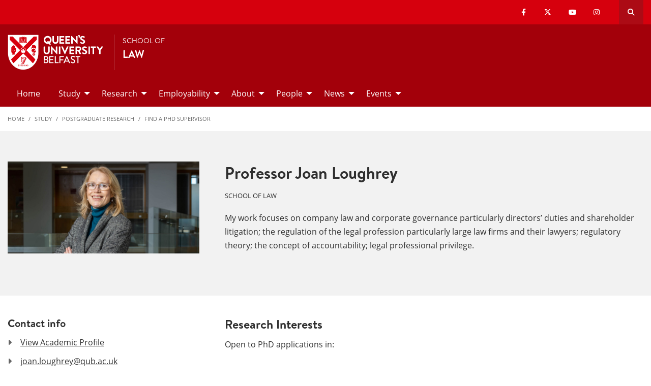

--- FILE ---
content_type: text/html; charset=UTF-8
request_url: https://www.qub.ac.uk/schools/SchoolofLaw/study/postgraduate-research/find-a-phd-supervisor/professor-joan-loughrey.html
body_size: 11006
content:
<!doctype html>
<html class="no-js" lang="en">
  <head>  
		<meta charset="utf-8" />
		<meta name="pageID" content="272142"/> 
    <meta name="page-layout" content="Schools 2019 - Levels - Full Width"/>  
    <meta name="viewport" content="width=device-width, initial-scale=1.0">
        
    



 <!-- Default Values to Fix Server Log Errors -->
    
        

     
    
    <!-- HEAD START --><!-- HEAD END --> <!-- Head Content --> 

    <!-- Global site tag (gtag.js) - Google Analytics -->
    
<script>
  // Include the following lines to define the gtag() function when
  // calling this code prior to your gtag.js or Tag Manager snippet
  
  window.dataLayer = window.dataLayer || [];
  function gtag(){dataLayer.push(arguments);}

  // Call the default command before gtag.js or Tag Manager runs to
  // adjust how the tags operate when they run. Modify the defaults
  // per your business requirements and prior consent granted/denied, e.g.:
  
  gtag('consent', 'default', {
    'ad_storage': 'denied',
    'ad_user_data': 'denied',
    'ad_personalization': 'denied',
    'analytics_storage': 'denied'
  });
</script>
<script async src='https://www.googletagmanager.com/gtag/js?id=UA-433405-1'></script>
		<script>
			window.dataLayer = window.dataLayer || [];
			function gtag(){dataLayer.push(arguments);}
			gtag('js', new Date());
			gtag('config', 'UA-433405-1');		
		</script>
<script>
		(function(w,d,s,l,i){w[l]=w[l]||[];w[l].push({'gtm.start':
new Date().getTime(),event:'gtm.js'});var f=d.getElementsByTagName(s)[0],
j=d.createElement(s),dl=l!='dataLayer'?'&l='+l:'';j.async=true;j.src=
'https://www.googletagmanager.com/gtm.js?id='+i+dl;f.parentNode.insertBefore(j,f);
})(window,document,'script','dataLayer','GTM-M9BRBF');
</script>
 
    
		<title>Professor Joan Loughrey | School of Law | Queen's University Belfast</title>
    
    
 <!-- Page Title Creation -->  
      
    <meta name="description" content="" /><!-- meta description -->      
    <meta name="keywords" content="" /><!-- meta keywords -->         
		<meta name="robots" content=""><!-- navigation object : Meta - robots --> 

    <link href="/schools/media/qub-shield-favicon.ico" rel="shortcut icon" type="image/vnd.microsoft.icon" />
    
    <link rel="apple-touch-icon-precomposed" href="/schools/media/Media,772146,en.png" />
    
		    <!-- Open Graph Tags : Facebook -->
    <meta property="og:locale" content="en_GB" />
    <meta property="og:title" content="" />
    <meta property="og:type" content="article" />
    <meta property="article:published_time" content="Wed, 31 May 2023 12:13:56 BST" />
    <meta property="article:modified_time" content="Fri, 9 Jun 2023 07:21:47 BST" />
    <meta property="article:publisher" content="qublaw" />
    <meta property="og:url" content="http://www.qub.ac.uk/schools/SchoolofLaw/study/postgraduate-research/find-a-phd-supervisor/professor-joan-loughrey.html" />	
    
		<!-- Open Graph Tags : Twitter Card -->
<meta name="twitter:title" content="School Of Law" />
<meta name="twitter:site" content="@qubschooloflaw" />
<meta name="twitter:creator" content="@qubschooloflaw" />	
      
    <link rel="stylesheet" href="/schools/media/schools.css?v=17.0"> <!-- Schools.css /> --> 
    
		<link rel="stylesheet" href="/schools/media/Media,827119,en.css?v=1.0"> <!-- fonts 827119 -->
           
    <style>
      /*TEMP*/
          .tm-contents-list { border-bottom: none; }
          .tm-contents-list-border { border-bottom: 1px solid #f3f3f3; }
    </style>
    
	</head>
  
  <body class="l_schools">    
        
    <!-- Google Tag Manager (noscript) -->
    <noscript aria-hidden="true"><iframe title="Google Tag Manager" src="https://www.googletagmanager.com/ns.html?id=GTM-M9BRBF"
    height="0" width="0" style="display:none;visibility:hidden"></iframe></noscript>
    <!-- End Google Tag Manager (noscript) --><!-- Google Tag Manager Code noscript -->    
    
    <a id="top"><span class="show-for-sr">Top</span></a>
    
    <!-- EMERGENCY INCLUDE HERE -->	
<!-- Emergency Message: Foundation (893006) - Include Here --> 
    
    <a class="show-for-sr" href="#maincontent">Skip to main content</a>

    <!-- {{!-- Pages you create in the src/pages/ folder are inserted here when the flattened page is created. --}}  -->
    <div class="off-canvas-content" data-off-canvas-content>
      
      <div class="schools-header">
        <header>
          	<a id="skip-nav" class="show-on-focus text-white" href="#maincontent">Skip to Content</a>
            

           <div id="search__dropdown" class="search__dropdown grid-container" data-toggler=".is-active" aria-expanded="true" role="search">
			<div class="grid-container">
                <div class="grid-x align-right">
                    <div class="large-12 cell">

                      <form id="seek2" name="seek2" action="https://www.qub.ac.uk/search/" method="get">
                        <div class="input-group">
                          <input class="input-group-field" type="search" placeholder="Search for..." id="q" name="query" tabindex="-1" autocomplete="off" required>
                          <div class="input-group-button">
                            <button class="button"><span class="fas fa-search"></span><span class="show-for-sr">SEARCH</span></button>
                          </div>
                        </div>
                      </form>
                    </div>
                </div>
			</div>
           </div>
<div class="top-nav">
        <div class="grid-container">
            <div class="grid-x">
                <div class="large-12 cell">

                    <div class="float-left">
                      <div class="hide-for-large">
                                                    <a href="//www.qub.ac.uk/"><img src="/schools/media/Media,767339,en.svg" alt="LOGO(small) - Queen's University Belfast" /></a>
                      </div>
                  	</div>

            <div class="float-right">
              
			  <ul class="show-for-xlarge social-links"><li class='show-for-large'><a href='https://www.facebook.com/qublaw/'><span class='fab fa-facebook-f' ></span><span class='show-for-sr'>Our facebook</span></a></li><li class='show-for-large'><a href='https://twitter.com/qubschooloflaw'><span class='fab fa-x-twitter' ></span><span class='show-for-sr'>Our x-twitter</span></a></li><li class='show-for-large'><a href='https://www.youtube.com/channel/UC8Da288mPu0JfmeEoC9LNRg'><span class='fab fa-youtube' ></span><span class='show-for-sr'>Our youtube</span></a></li><li class='show-for-large'><a href='https://www.instagram.com/qublaw/'><span class='fab fa-instagram' ></span><span class='show-for-sr'>Our instagram</span></a></li></ul>   
                 
              <button class="link hide-for-large" data-toggle="offCanvas"><span class="fas fa-bars"></span> <span class="show-for-sr">SEARCH</span></button> 
              <button class="link search" id="toggle-main-search-drawer" data-toggle="search__dropdown"><span class="fas fa-search"></span> <span class="show-for-sr">Open search drawer</span></button>
                                    

            </div>
            
            </div>
        </div>
    </div>
</div>

<a id="d.en.890800"></a>

<div id="title-bar" class="padding-vertical-1">
    <div class="grid-container ">
        <div class="grid-x"> <!-- <div class="grid-x align-middle"> -->

             <div class="cell large-shrink medium-6 small-6 title-bar__logo divider show-for-large">
                      <a href="https://www.qub.ac.uk">                        
                        <img src="/schools/media/Media,767339,en.svg" alt="LOGO(large) - Queen's University Belfast" />  
                      	<!---->
                      </a>
             </div>
                        
             <div class="cell large-auto small-12 medium-12 title-bar__header--cell">
                            
                        
<a href='/schools/SchoolofLaw/'><p>School of</p><h1 class="h4 text-uppercase">Law</h1></a>
                                                
                        </div>  

        </div>
    </div>
</div>
 <!-- Header Content -->
            <!-- Top Nav and off canvas nav code -->
          
<!-- Priority Navigation -->
          <div class="primary-nav-container" aria-labelledby="primary-nav1">
            <div class="grid-container">
              <div class="grid-x grid-padding-x">
                <div class="cell">

                  <nav class="nav" aria-label="primary navigation" id="primary-nav1">


                    <div class="primary-nav large-12 show-for-xlarge cell priority-wrap">
                      <ul class="dropdown menu" data-dropdown-menu data-hover-delay="0" data-closing-time="0">
                        <li><a href="/schools/SchoolofLaw/">Home</a></li><li><a href="/schools/SchoolofLaw/study/">Study</a>
<ul class="multilevel-linkul-0 menu">
<li><a href="/schools/SchoolofLaw/study/undergraduate/">Undergraduate</a></li>
<li><a href="/schools/SchoolofLaw/study/postgraduate-taught/">Postgraduate Taught</a></li>
<li><a href="/schools/SchoolofLaw/study/postgraduate-research/">Postgraduate Research</a></li>
<li><a href="/schools/SchoolofLaw/study/graduate-degrees/">Graduate Degrees</a></li>
<li><a href="/schools/SchoolofLaw/study/why-law-at-queens/">Why Law at Queen's</a></li>
<li><a href="/schools/SchoolofLaw/study/student-experience/">Student Experience</a></li>
<li><a href="http://law.qub.ac.uk/schools/SchoolofLaw/study/student-blog/" target="_self">Student Blog</a></li>
<li><a href="/schools/SchoolofLaw/study/pathways-to-qualification/">Pathways to Qualification</a></li>

</ul>

</li><li><a href="/schools/SchoolofLaw/research/">Research</a>
<ul class="multilevel-linkul-0 menu">
<li><a href="/schools/SchoolofLaw/research/research-projects/">Research Projects</a></li>
<li><a href="/schools/SchoolofLaw/research/research-environment/">Research Environment</a></li>
<li><a href="/schools/SchoolofLaw/research/impact-engagement/">Impact and Engagement</a></li>
<li><a href="/schools/SchoolofLaw/research/law-lab/">Law Lab</a></li>
<li><a href="/schools/SchoolofLaw/research/publications/">Publications</a></li>
<li><a href="/schools/SchoolofLaw/research/research-students/">Research Students</a></li>
<li><a href="/schools/SchoolofLaw/research/nilq/">Northern Ireland Legal Quarterly</a></li>
<li><a href="/schools/SchoolofLaw/research/visiting-scholars/">Visiting Scholars</a></li>
<li><a href="/schools/SchoolofLaw/research/visiting-students/">Visiting Students</a></li>
<li><a href="/schools/SchoolofLaw/research/public-lectures/">Public Lectures</a></li>
<li><a href="/schools/SchoolofLaw/research/postdoctoral-research/">Postdoctoral Research</a></li>

</ul>

</li><li><a href="/schools/SchoolofLaw/employability/">Employability</a>
<ul class="multilevel-linkul-0 menu">
<li><a href="/schools/SchoolofLaw/employability/employer-zone/">Employer Engagement</a></li>
<li><a href="/schools/SchoolofLaw/employability/legal-practitioners/">Legal Practitioners</a></li>
<li><a href="/schools/SchoolofLaw/employability/our-graduates/">Recent Graduates</a></li>
<li><a href="/schools/SchoolofLaw/employability/legal-placement-module/">Legal Placement Module (UG)</a></li>
<li><a href="/schools/SchoolofLaw/employability/skills-development/">Extracurricular Skills</a></li>
<li><a href="/schools/SchoolofLaw/employability/mooting/">Mooting</a></li>
<li><a href="/schools/SchoolofLaw/employability/alumni-testimonials/">Alumni Testimonials</a></li>

</ul>

</li><li><a href="/schools/SchoolofLaw/about/">About</a>
<ul class="multilevel-linkul-0 menu">
<li><a href="/schools/SchoolofLaw/about/location/">Location</a></li>
<li><a href="/schools/SchoolofLaw/about/facilities/">Facilities</a></li>
<li><a href="/schools/SchoolofLaw/about/diversity-and-inclusion/">Diversity and Inclusion</a></li>
<li><a href="/schools/SchoolofLaw/about/student-law-society/">Student Law Society</a></li>
<li><a href="/schools/SchoolofLaw/about/PathwaysOpportunityProgramme/">Pathways Opportunity Programme</a></li>
<li><a href="/schools/SchoolofLaw/about/FordhamSummerSchool/">Fordham Summer School</a></li>

</ul>

</li><li><a href="/schools/SchoolofLaw/people/">People</a>
<ul class="multilevel-linkul-0 menu">
<li><a href="/schools/SchoolofLaw/people/academic-staff/">Academic Staff</a></li>
<li><a href="/schools/SchoolofLaw/people/administrative/">Administrative Support</a></li>

</ul>

</li><li><a href="/schools/SchoolofLaw/news/">News</a>
<ul class="multilevel-linkul-0 menu">
<li><a href="/schools/SchoolofLaw/news/archive-21-22/">Archive 2021-22</a></li>
<li><a href="/schools/SchoolofLaw/news/archive-19-20/">Archive 2019-20</a></li>
<li><a href="/schools/SchoolofLaw/news/archive-18-19/">Archive 2018-19</a></li>
<li><a href="/schools/SchoolofLaw/news/Archive2017-18/">Archive 2017-18</a></li>
<li><a href="/schools/SchoolofLaw/news/Archive2016-17/">Archive 2016-17</a></li>
<li><a href="/schools/SchoolofLaw/news/Archive2015-16/">Archive 2015-16</a></li>

</ul>

</li><li><a href="/schools/SchoolofLaw/Events/">Events</a>
<ul class="multilevel-linkul-0 menu">
<li><a href="/schools/SchoolofLaw/Events/Events2023-24/">Events 2023-24</a></li>
<li><a href="/schools/SchoolofLaw/Events/Events2024-25/">Events 2024-25</a></li>
<li><a href="/schools/SchoolofLaw/Events/Events2025-2026/">Events 2025-2026</a></li>

</ul>

</li>                      </ul>                                  
                    </div>
                  </nav>

                </div>
              </div>
            </div>
          </div>

<!-- Off Canvas Navigation -->
<div class="primary-nav-container hide-for-large">

    <div class="grid-container">
        <div class="grid-x grid-padding-x">
            <div class="cell">

                <div class="off-canvas in-canvas-for-large position-right" id="offCanvas" data-off-canvas>

                    <div class="primary-nav">
						<ul class="vertical large-horizontal menu" data-responsive-menu="drilldown large-dropdown">
							<li><a href="/schools/SchoolofLaw/">Home</a></li><li><a href="/schools/SchoolofLaw/study/">Study</a>
<ul class="multilevel-linkul-0 menu">
<li><a href="/schools/SchoolofLaw/study/undergraduate/">Undergraduate</a></li>
<li><a href="/schools/SchoolofLaw/study/postgraduate-taught/">Postgraduate Taught</a></li>
<li><a href="/schools/SchoolofLaw/study/postgraduate-research/">Postgraduate Research</a></li>
<li><a href="/schools/SchoolofLaw/study/graduate-degrees/">Graduate Degrees</a></li>
<li><a href="/schools/SchoolofLaw/study/why-law-at-queens/">Why Law at Queen's</a></li>
<li><a href="/schools/SchoolofLaw/study/student-experience/">Student Experience</a></li>
<li><a href="http://law.qub.ac.uk/schools/SchoolofLaw/study/student-blog/" target="_self">Student Blog</a></li>
<li><a href="/schools/SchoolofLaw/study/pathways-to-qualification/">Pathways to Qualification</a></li>

</ul>

</li><li><a href="/schools/SchoolofLaw/research/">Research</a>
<ul class="multilevel-linkul-0 menu">
<li><a href="/schools/SchoolofLaw/research/research-projects/">Research Projects</a></li>
<li><a href="/schools/SchoolofLaw/research/research-environment/">Research Environment</a></li>
<li><a href="/schools/SchoolofLaw/research/impact-engagement/">Impact and Engagement</a></li>
<li><a href="/schools/SchoolofLaw/research/law-lab/">Law Lab</a></li>
<li><a href="/schools/SchoolofLaw/research/publications/">Publications</a></li>
<li><a href="/schools/SchoolofLaw/research/research-students/">Research Students</a></li>
<li><a href="/schools/SchoolofLaw/research/nilq/">Northern Ireland Legal Quarterly</a></li>
<li><a href="/schools/SchoolofLaw/research/visiting-scholars/">Visiting Scholars</a></li>
<li><a href="/schools/SchoolofLaw/research/visiting-students/">Visiting Students</a></li>
<li><a href="/schools/SchoolofLaw/research/public-lectures/">Public Lectures</a></li>
<li><a href="/schools/SchoolofLaw/research/postdoctoral-research/">Postdoctoral Research</a></li>

</ul>

</li><li><a href="/schools/SchoolofLaw/employability/">Employability</a>
<ul class="multilevel-linkul-0 menu">
<li><a href="/schools/SchoolofLaw/employability/employer-zone/">Employer Engagement</a></li>
<li><a href="/schools/SchoolofLaw/employability/legal-practitioners/">Legal Practitioners</a></li>
<li><a href="/schools/SchoolofLaw/employability/our-graduates/">Recent Graduates</a></li>
<li><a href="/schools/SchoolofLaw/employability/legal-placement-module/">Legal Placement Module (UG)</a></li>
<li><a href="/schools/SchoolofLaw/employability/skills-development/">Extracurricular Skills</a></li>
<li><a href="/schools/SchoolofLaw/employability/mooting/">Mooting</a></li>
<li><a href="/schools/SchoolofLaw/employability/alumni-testimonials/">Alumni Testimonials</a></li>

</ul>

</li><li><a href="/schools/SchoolofLaw/about/">About</a>
<ul class="multilevel-linkul-0 menu">
<li><a href="/schools/SchoolofLaw/about/location/">Location</a></li>
<li><a href="/schools/SchoolofLaw/about/facilities/">Facilities</a></li>
<li><a href="/schools/SchoolofLaw/about/diversity-and-inclusion/">Diversity and Inclusion</a></li>
<li><a href="/schools/SchoolofLaw/about/student-law-society/">Student Law Society</a></li>
<li><a href="/schools/SchoolofLaw/about/PathwaysOpportunityProgramme/">Pathways Opportunity Programme</a></li>
<li><a href="/schools/SchoolofLaw/about/FordhamSummerSchool/">Fordham Summer School</a></li>

</ul>

</li><li><a href="/schools/SchoolofLaw/people/">People</a>
<ul class="multilevel-linkul-0 menu">
<li><a href="/schools/SchoolofLaw/people/academic-staff/">Academic Staff</a></li>
<li><a href="/schools/SchoolofLaw/people/administrative/">Administrative Support</a></li>

</ul>

</li><li><a href="/schools/SchoolofLaw/news/">News</a>
<ul class="multilevel-linkul-0 menu">
<li><a href="/schools/SchoolofLaw/news/archive-21-22/">Archive 2021-22</a></li>
<li><a href="/schools/SchoolofLaw/news/archive-19-20/">Archive 2019-20</a></li>
<li><a href="/schools/SchoolofLaw/news/archive-18-19/">Archive 2018-19</a></li>
<li><a href="/schools/SchoolofLaw/news/Archive2017-18/">Archive 2017-18</a></li>
<li><a href="/schools/SchoolofLaw/news/Archive2016-17/">Archive 2016-17</a></li>
<li><a href="/schools/SchoolofLaw/news/Archive2015-16/">Archive 2015-16</a></li>

</ul>

</li><li><a href="/schools/SchoolofLaw/Events/">Events</a>
<ul class="multilevel-linkul-0 menu">
<li><a href="/schools/SchoolofLaw/Events/Events2023-24/">Events 2023-24</a></li>
<li><a href="/schools/SchoolofLaw/Events/Events2024-25/">Events 2024-25</a></li>
<li><a href="/schools/SchoolofLaw/Events/Events2025-2026/">Events 2025-2026</a></li>

</ul>

</li>						</ul>
                    </div>

                    <button class="close-button" aria-label="Close menu" type="button" data-close>
                      <span aria-hidden="true">&times;</span>
                    </button>

                    <div class="hide-for-large">
                        
                        <ul class="social-media"><li class=''><a href='https://www.facebook.com/qublaw/'><span class='fab fa-facebook-f' ></span><span class='show-for-sr'>Our facebook</span></a></li><li class=''><a href='https://twitter.com/qubschooloflaw'><span class='fab fa-x-twitter' ></span><span class='show-for-sr'>Our x-twitter</span></a></li><li class=''><a href='https://www.youtube.com/channel/UC8Da288mPu0JfmeEoC9LNRg'><span class='fab fa-youtube' ></span><span class='show-for-sr'>Our youtube</span></a></li><li class=''><a href='https://www.instagram.com/qublaw/'><span class='fab fa-instagram' ></span><span class='show-for-sr'>Our instagram</span></a></li></ul>  
                    </div>

                </div>
            </div>

        </div>

    </div>

</div>
          
          <!---End Top Nav and off canvas nav code -->
          
          
           <!--Start Secondary Nav Mobile-->
            <div class="hide-for-xlarge">
                <div class="title-bar margin-0" data-toggler="secondary-nav-mobile mobile-menu-arrow" data-responsive-toggle="secondary-nav-mobile" data-hide-for="xlarge" style="cursor: pointer;">
                    <div data-toggle="secondary-nav-mobile" style="width: 100%;">
                        <div class="title-bar-title">In This Section<div class="mobile-menu-arrow"></div>
                    </div>
                  </div>
                </div>
              <nav id="secondary-nav-mobile" class="bg-white">
                <ul class="vertical menu">
<li class="fit"><a href="/schools/SchoolofLaw/study/postgraduate-research/research-support-facilities/">Research Support and Facilities</a></li><li class="fit"><a href="/schools/SchoolofLaw/study/postgraduate-research/employability-and-alumni/">Employability and Alumni</a></li><li class="fit"><a href="/schools/SchoolofLaw/study/postgraduate-research/fees-and-funding/">Funded Projects, Fees and Funding</a></li><li class="fit"><a href="/schools/SchoolofLaw/study/postgraduate-research/how-to-apply/">How to Apply</a></li><li class="fit"><a href="/schools/SchoolofLaw/people/academic-staff/">Our Supervisors</a></li>                </ul>
                <hr class="margin-0">
              </nav>
          </div><!--Close Secondary Nav Mobile-->
          
          
          
        </header>
			</div>               
				
      <div class="pre-content">
      	
 			</div>
              
           
        <div class="grid-container">
            <div class="grid-x grid-margin-x grid-padding-y">
                <div class="cell">
                  <!-- Breadcrumb START -->
                    <nav aria-label="Breadcrumb">
                      
                                            <ul class="breadcrumbs display-block">
                        <li><a href="/schools/SchoolofLaw/">Home</a></li>
                        <li class="hide"><a href="/schools/SchoolofLaw/">School of Law</a></li><li><a href="/schools/SchoolofLaw/study/">Study</a></li><li><a href="/schools/SchoolofLaw/study/postgraduate-research/">Postgraduate Research</a></li><li><a href="/schools/SchoolofLaw/study/postgraduate-research/find-a-phd-supervisor/">Find a PhD Supervisor</a>
                          </li>
                      </ul>
                      
                      
                    </nav>
                  <!-- Breadcrumb END --> 
                </div>
            </div>
        </div>      
     
    
			<main class="l_one-column" id="maincontent">
        <h1 class="main-title show-for-sr" aria-level="1">Find a PhD Supervisor</h1><!-- DTP - PGR Profile - text/fulltext  cid-1866380 -->

<div class="padding-vertical-2 xlarge-padding-vertical-3 bg-l-gray">
  <div class="grid-container">
    <div class="grid-x grid-margin-x">
      <div class="large-12 cell hide-for-xlarge margin-bottom-1">
        <h1 class="margin-0">Professor Joan Loughrey</h1>
        <span class="label no-bg text-black">School of Law</span>
      </div>
      <div class="xlarge-4 cell">
        <div class="xlarge-padding-right-1">

          <picture class="full" >
            <source media="(max-width: 512px)" srcset="/schools/media/Media1294420smxx-512x245.jpg"/>
            <source media="(max-width: 768px)" srcset="/schools/media/Media1294420smxx-768x368.jpg"/>
            <img src="/schools/media/Media1294420smxx.jpg" width="1600" height="767"  alt=""  />
          </picture>

        </div>
      </div>
      <div class="xlarge-8 cell">
        <div class="show-for-xlarge">
          <h1>Professor Joan Loughrey</h1>
          <span class="label no-bg text-black">School of Law</span>
        </div>
        <div class="margin-top-1 wysiwyg">
          <p>My work focuses on company law and corporate governance particularly directors&rsquo; duties and shareholder litigation; the regulation of the legal profession particularly large law firms and their lawyers; regulatory theory; the concept of accountability; legal professional privilege.</p>
        </div>

        <!-- <div class="grid-x grid-margin-x">
<div class="xlarge-5 cell">
<a href="https://pure.qub.ac.uk/en/persons/joan-loughrey" class="button expanded margin-top-1 margin-bottom-0">View Pure profile</a>
</div>
</div> -->
      </div>
    </div>
  </div>
</div>

<div class="grid-container margin-top-1 xlarge-margin-top-2" id="sticky-container">
  <div class="grid-x grid-margin-x">

<!--
    <div class="xlarge-4 margin-bottom-2 cell sticky-container" data-sticky-container="" style="height: 161.797px;">
      <div data-sticky="ebpxtz-sticky" data-top-anchor="content:top" data-sticky-on="xlarge" class="sticky is-anchored is-at-top" data-resize="lo6fak-sticky" data-mutate="lo6fak-sticky" data-events="resize" data-margin-top="6" style="max-width: 450px; margin-top: 0px; bottom: auto; top: 0px;">
        -->
        
        
<div class="cell xlarge-4 margin-bottom-2" data-sticky-container>
  <div class="sticky" data-sticky-on="xlarge" data-sticky data-anchor="sticky-container" data-options="marginTop:7;">  
        
        <div class="xlarge-padding-right-1">
          <h4>Contact info</h4>
          <ul class="no-bullet">
            <li><a href="https://pure.qub.ac.uk/en/persons/joan-loughrey" class="icon-list arrow">View Academic Profile</a></li>                        
            <li><a href="mailto:joan.loughrey@qub.ac.uk" class="icon-list arrow">joan.loughrey@qub.ac.uk</a></li>
            <li><a href="tel:+44 (0)28 9097 3452" class="icon-list arrow">+44 (0)28 9097 3452</a></li>

            <li><a href="https://twitter.com/@j_loughrey" class="icon-list arrow">@j_loughrey</a></li>
          </ul>

          <!-- <a href="" class="button expanded">Pure profile</a>
<a href="" class="button expanded hollow">Orchid profile</a> -->
        </div>
      </div>

    </div>

    <div class="xlarge-8 cell wysiwyg" id="content">

      <!-- Research Opportunities -->
      <h3>Research Interests</h3><p>Open to PhD applications in:&nbsp;</p>
<ul>
<li>company law</li>
<li>corporate governance</li>
<li>the ethics and regulation of the legal profession</li>
</ul>

      <!--
      
	-->
      
          
<!-- CRM LINK
https://www.qub.ac.uk/Study/postgraduate/research-degrees/contact/ahss/?utm_source=AHSSEnquiryForm&utm_campaign=FindAPhDSupervisor&utm_medium=ProfessorJoanLoughrey-->
  
      <p><a class="button"  href="https://www.qub.ac.uk/Study/postgraduate/research-degrees/contact/ahss/?utm_source=AHSSEnquiryForm&utm_campaign=FindAPhDSupervisor&utm_medium=ProfessorJoanLoughrey">Make a PhD enquiry</a></p>      

      <div class="margin-vertical-2"><hr role="separator"/></div>
      




      <!-- Public Outreach and Key Achievements -->	
      <h3>Public outreach &amp; key achievements</h3><ul>
<li>Invited discussant Legal Services Board&rsquo;s PERL (Professional Ethics, the Rule of Law and Regulation) London</li>
<li>Ongoing Advisory Board of University of Exeter&rsquo;s Post Office Project examining role of lawyers in Post Office scandal: https://evidencebasedjustice.exeter.ac.uk/current-research-data/post-office-project/#advisoryboard</li>
<li>Invited Participant at President of the Law Society of England and Wales Carey Street event on Legal Ethics</li>
<li>End of Project Workshop Business Judgment and the Courts for stakeholders (directors, judges, lawyers, regulators), London</li>
</ul>  <div class="margin-vertical-2"><hr role="separator"/></div>

      <!-- Research students -->
      <h3>Research students</h3><table style="width: 100%;">
<tbody>
<tr>
<th style="width: 11.3216%; text-align: left;" scope="row">PhD area</th>
<td style="width: 85.3138%;">Research on China's Share Buyback System from the Perspective of Corporate Governance Convergence Theory: Expanding the View of Article 89 of the Chinese Company Law of 2023</td>
</tr>
<tr>
<th style="width: 11.3216%; text-align: left;" scope="row">Name</th>
<td style="width: 85.3138%;">Yichi Zhang</td>
</tr>
<tr>
<th style="width: 11.3216%; text-align: left;" scope="row">&nbsp;</th>
<td style="width: 85.3138%;">&nbsp;</td>
</tr>
<tr>
<th style="width: 11.3216%; text-align: left;" scope="row">PhD area</th>
<td style="width: 85.3138%;">Beyond the boilerplate? An analysis of the impact of the &lsquo;Section 72(1) statement&rsquo; requirement on the reporting of FTSE 100 companies</td>
</tr>
<tr>
<th style="text-align: left; width: 11.3216%;" scope="row">Name</th>
<td style="width: 85.3138%;">Mr Jonathan Horner</td>
</tr>
</tbody>
</table>  <div class="margin-vertical-2"><hr role="separator"/></div>

      <!-- Alumni: Where are they now -->
      
      
      <!-- Discover More -->
      <h3>Discover More</h3><ul class="no-bullet">
<li><a title="Faculty of Arts, Humanities and Social Sciences" href="https://www.qub.ac.uk/about/Leadership-and-structure/Faculties-and-Schools/Arts-Humanities-and-Social-Sciences/" target="_blank" rel="noopener">Faculty of&nbsp;Arts, Humanities and Social Sciences</a></li>
<li><a href="http://www.qub.ac.uk/schools/SchoolofLaw/" target="_blank" rel="noopener">School of Law</a></li>
</ul>
<h4>Get ahead: tips on how to prepare your application to study for a PhD at QUB Law</h4>
<p>Read our <a href="http://law.qub.ac.uk/schools/SchoolofLaw/study/postgraduate-research/how-to-apply/">guidance</a> on the steps in our PhD applications process and how to present your research proposal.</p>
<h4>Interested in a postdoctoral fellowship at QUB Law?</h4>
<p>If you have already completed a PhD or are about to do so, and you are looking for a mentor for a postdoctoral fellowship in one of my areas of expertise, please get in touch via email. The School of Law has a strong track record in supporting able candidates who are working towards fellowship applications to funders such as the British Academy, EU Marie Sklodowska-Curie scheme, ESRC NINE and the Leverhulme Trust.</p>  <div class="margin-vertical-2"><hr role="separator"/></div>      
      

    </div>

  </div>
</div>	

<div class="grid-container margin-vertical-2 large-margin-vertical-3">
  <div class="grid-x grid-margin-x small-up-1 large-up-2 xlarge-up-3">
    <div class="cell">
      <a href="//www.qub.ac.uk/Study/postgraduate/research-degrees/" class="button expanded">Postgraduate research</a>
    </div>
    <div class="cell">
      <a href="https://go.qub.ac.uk/pgapply" class="button expanded">Apply now</a>
    </div>
    <div class="cell">
      <a href="//www.qub.ac.uk/graduate-school/" class="button expanded">Your postgraduate experience</a>
    </div>
  </div>
</div>	




<script type="application/ld+json">
{
  "@context": "https://schema.org",
  "@type": "Person",
  "email": "joan.loughrey@qub.ac.uk",
  "image": "/schools/media/Media1294420smxx-600x287.jpg",
  "name": "Professor Joan Loughrey",
  "description": "My work focuses on company law and corporate governance particularly directors&rsquo; duties and shareholder litigation; the regulation of the legal profession particularly large law firms and their lawyers; regulatory theory; the concept of accountability; legal professional privilege.",
  "telephone": "+44 (0)28 9097 3452",
  "url": "https://pure.qub.ac.uk/en/persons/joan-loughrey",
  "worksFor": {
    "@type": "Organization",
    "name": "Queen's University Belfast",
    "url": "https://www.qub.ac.uk",
    "department": {
      "@type": "Organization",
      "name": "School of Law"
    }
  }
  ,"sameAs": ["https://twitter.com/@j_loughrey"]
}
</script></main>
       
			
  <div class="post-content">
    
  </div>

  <footer>
    
<!-- FOOTER --> <!-- text/html -->
<div id="footer__qub-logo">
    <div class="padding-vertical-2 large-padding-vertical-3 footer__hr-directorate">

        <div class="grid-container">
            <div class="grid-x grid-margin-x">

                <div class="large-12 margin-bottom-2 large-margin-bottom-3 cell">
                    <a href="/" class="logo">
                        <img src="/schools/media/Media977028smxx.svg" alt="QUB Logo" />
                    </a>
                </div>

                <div class="xlarge-6 cell margin-bottom-2 footer-list">
                
                	<div class="large-12 cell">
                        <h5 class="text-uppercase text-white">Contact Us</h5>
                    </div>
                
                    <div class="grid-x grid-margin-x">

                        <div class="medium-6 cell">
                            <div class='large-3 medium-6 cell footer-list'><h3>Contact</h3>
<hr />
<p>School Of&nbsp;Law</p>
<p>Main Site Tower<br />University Square<br />Belfast BT7 1NN</p>
<!-- <p><strong>All Enquiries<br /></strong>+44(0)28 90975122<br /><a href="mailto:law-enquiries@qub.ac.uk">law-enquiries@qub.ac.uk</a><br /><br /></p>-->
<div><strong>All Enquiries<br /></strong>
<ul class="no-bullet">
<li>+44(0)28 90975122</li>
<li><a href="mailto:law-enquiries@qub.ac.uk">law-enquiries@qub.ac.uk</a></li>
</ul>
</div>
<p><a href="https://www.google.com/search?q=qub+school+of+law+address&amp;rlz=1C1GCEA_enGB800GB800&amp;oq=qub+school+of+law+address&amp;aqs=chrome..69i57j69i64l2.3535j0j7&amp;sourceid=chrome&amp;ie=UTF-8#" target="_blank" rel="noopener">GET DIRECTIONS</a></p></div>                        </div>    
                        <div class="medium-6 cell footer-list">                        
                            <div class='large-3 medium-6 cell footer-list'><h3>Mailing List</h3>
<hr />
<p>Keep up to date with the latest news and events from the School by joining our <a href="https://forms.office.com/Pages/ResponsePage.aspx?id=6ner6qW040mh6NbdI6HyhrjeI5oP2HZFjOZtdO7g1uRUNVg5SEQ1MTRLWDZWUkRMMUpHVTRINTRGWSQlQCN0PWcu" target="_blank" rel="noopener">Mailing List</a></p></div>                        </div>

                     </div>
                </div>   

                <div class="xlarge-6 cell margin-bottom-2">
                    <div class="grid-x grid-margin-x">

                        <div class="medium-6 cell footer-list">    
                            <div class='large-3 medium-6 cell footer-list'><h3>Quick Links</h3>
<hr />
<ul class="no-bullet">
<li><a href="/schools/SchoolofLaw/study/">Study</a></li>
<li><a href="/schools/SchoolofLaw/research/">Research</a></li>
<li><a href="/schools/SchoolofLaw/people/">People</a></li>
<li><a href="/schools/SchoolofLaw/about/">About</a></li>
<li><a href="/schools/SchoolofLaw/news/">News</a></li>
</ul></div>                        </div>    
                        <div class="medium-6 cell">        
                            <div class='large-3 medium-6 cell footer-list'><h3>Social Media</h3>
<hr /><ul class='social-list'><li><a href='https://facebook.com/qublaw/' aria-label='Social Media Link 1'><span class='fab fa-facebook-f' ></span></a></li><li><a href='https://twitter.com/qubschooloflaw' aria-label='Social Media Link 2'><span class='fab fa-x-twitter' ></span></a></li><li><a href='https://www.youtube.com/channel/UC8Da288mPu0JfmeEoC9LNRg' aria-label='Social Media Link 3'><span class='fab fa-youtube' ></span></a></li><li><a href='https://www.instagram.com/qublaw/' aria-label='Social Media Link 4'><span class='fab fa-instagram' ></span></a></li></ul></div>                        </div>

                    </div>
                </div> 

            </div>
        </div>
        
    </div>
</div>

 <!-- Footer Content -->
  </footer>

  <!--Begin Footer Bottom-->
  <div id="footer__copyright">
      <div class="grid-container padding-vertical-1">
          <div class="grid-x align-middle margin-top-1">

              <div class="small-12 medium-6 large-3 margin-bottom-1 cell"> <span>&copy; Queen's University Belfast 2026</span> </div>
              <div class="small-12 medium-6 large-9 cell">
                  <div class="grid-x grid-padding-x align-right medium-text-left small-text-left footer-list">
                       <!--
                   <div class="medium-12 large-shrink margin-bottom-1 margin-right-1 cell"><a href="https://www.qub.ac.uk/about/website/privacy-and-cookies/">Privacy and cookies</a></div>
                    <div class="medium-12 large-shrink margin-bottom-1 margin-right-1 cell"><a href="https://www.qub.ac.uk/about/website/accessibility-statement/">Website accessibility</a></div>
                    <div class="medium-12 large-shrink margin-bottom-1 margin-right-1 cell"><a href="https://www.qub.ac.uk/about/Leadership-and-structure/Registrars-Office/Information-Compliance-Unit/Freedom-of-Information/">Freedom of information </a></div>
                    <div class="medium-12 large-shrink margin-bottom-1 margin-right-1 cell"><a href="https://www.qub.ac.uk/home/modern-slavery-statement/
">Modern slavery statement</a></div>
                    <div class="medium-12 large-shrink margin-bottom-1 margin-right-1 cell"><a href="https://www.qub.ac.uk/directorates/HumanResources/diversity-and-inclusion/">Equality, Diversity and Inclusion</a></div>
-->					
					
					
 <!--					
					<div class="medium-12 large-shrink margin-bottom-1 margin-right-1 cell"><a href="https://www.qub.ac.uk/about/website/privacy-and-cookies/">Privacy and cookies</a></div>
                    <div class="medium-12 large-shrink margin-bottom-1 margin-right-1 cell"><a href="https://www.qub.ac.uk/about/website/accessibility-statement/">Website accessibility</a></div>
                    <div class="medium-12 large-shrink margin-bottom-1 margin-right-1 cell"><a href="https://www.qub.ac.uk/about/Leadership-and-structure/information-compliance-unit/foi">Freedom of information </a></div>
                    <div class="medium-12 large-shrink margin-bottom-1 margin-right-1 cell"><a href="https://www.qub.ac.uk/home/modern-slavery-statement/
">Modern slavery statement</a></div>
                    <div class="medium-12 large-shrink margin-bottom-1 margin-right-1 cell"><a href="https://www.qub.ac.uk/directorates/HumanResources/diversity-and-inclusion/">Equality, Diversity and Inclusion</a></div>
-->	


					<div class="medium-12 large-shrink margin-bottom-1 padding-left-0 cell"><a href="https://www.qub.ac.uk/about/website/privacy-and-cookies/">Privacy and cookies</a></div>
                    <div class="medium-12 large-shrink margin-bottom-1 padding-left-0 cell"><a href="https://www.qub.ac.uk/about/website/accessibility-statement/">Website accessibility</a></div>
                    <div class="medium-12 large-shrink margin-bottom-1 padding-left-0 cell"><a href="https://www.qub.ac.uk/about/Leadership-and-structure/information-compliance-unit/foi">Freedom of information </a></div>
                    <div class="medium-12 large-shrink margin-bottom-1 padding-left-0 cell"><a href="https://www.qub.ac.uk/home/modern-slavery-statement/
">Modern slavery statement</a></div>
                    <div class="medium-12 large-shrink margin-bottom-1 padding-left-0 cell"><a href="https://www.qub.ac.uk/directorates/HumanResources/diversity-and-inclusion/">Equality, Diversity and Inclusion</a></div>
                    <div class="medium-12 large-shrink margin-bottom-1 padding-left-0 cell"><a href="https://www.qub.ac.uk/about/Leadership-and-structure/policies/">University Policies and Procedures</a></div>


                  </div>
              </div>

          </div>
      </div>
  </div><!--End Footer Bottom-->

<style>
.l_schools .manage-cookies {
    display: block;
  	background: #2f2f2f;
    font-weight: 600;
    color: #fff!important;
    font-size: inherit;
    text-align: center;
    padding: 20px;
    -webkit-transition: all .3s;
    transition: all .3s;
}
</style>
<a onclick="CookieControl.open();" href="javascript:void(0);" class="manage-cookies">Manage cookies</a>


<link rel="stylesheet" href="https://www.qub.ac.uk/assets/fontawesome6/pro/css/all.min.css" crossorigin="anonymous"><!-- FontAwesome 6 -->




 

  <script src="/schools/media/app.js?v=28.0"></script>





	
	 
  <script src="/schools/media/jquery.dataTables.min.js"></script><!-- jquery.dataTables.min.js -->

<script>  
$(document).ready( function () {
  var table = $('#pgr-supervisors-table').DataTable({
    "language": {
      "info": "Showing _START_ to _END_ of _TOTAL_ supervisors",
      "infoEmpty": "Showing 0 to 0 of 0 supervisors",
      "infoFiltered": "(filtered from _MAX_)",
    },    
    "paging": false,   
    "dom": 'it',
    "order": [], /* No ordering default - use CMS structure order */
    "initComplete": function () {
      this.api().column(3).every( function () {
        var column = this;
        if( column.data().unique().length > 1){ //check if there are any departments found in column 3
          var select = $('<select class="border-none input-group-field" title="Filter by Department"><option value="">Filter by Department</option></select>')
          .appendTo( $('#filters-department').empty() )
          .on( 'change', function () {
            var val = $.fn.dataTable.util.escapeRegex(
              $(this).val()
            );

            column
            .search( val ? '^'+val+'$' : '', true, false )
            .draw();
          } );

          column.data().unique().sort().each( function ( d, j ) {
            if(d){
              select.append( '<option value="'+d+'">'+d+'</option>' )
            }
          } ); 
          $('#filters-department').addClass( "cell large-6" );
        }//close if column.data().unique().length - check if any data in department column
      } );
    }
  });
  
  
  $('#search').on( 'keyup', function () {
      table.search( this.value ).draw();
  });  
  
});
</script>  

	<!-- cookie-control -->
  <!-- Latest Stable Version -->
<script src="https://cc.cdn.civiccomputing.com/9/cookieControl-9.x.min.js" type="text/javascript"></script>

<script> 
  var config = {
    apiKey: 'dc176849d7dea14c3b7808ce81d3a15a214a3bbc',
    product: 'CUSTOM',
    excludedCountries: ['all'],
    initialState: "NOTIFY",
    consentCookieExpiry: number = 365,
    layout: "POPUP",
    position: "LEFT",
    rejectButton: false,
    closeStyle: "BUTTON",
    settingsStyle: "BUTTON",
    text: {
        title: 'LET US KNOW YOU AGREE TO COOKIES',
        intro: 'We use cookies to give you the best online experience.  Please let us know if you agree to all of these cookies.',
        notifyTitle: 'YOUR CHOICE REGARDING COOKIES',
        necessaryTitle: 'NECESSARY COOKIES',
        necessaryDescription: 'These cookies are essential in order to enable you to move around the website and so cannot be disabled.',
        on: 'On',
        off: 'Off',
        accept: 'ACCEPT COOKIES',
        acceptSettings: 'ACCEPT COOKIES',
        settings: 'GO TO SETTINGS',
        acceptRecommended: 'ACCEPT COOKIES',
        closeLabel: 'Save/Close',
    },
    branding: {
        backgroundColor: 'rgba(143,14,32, 0.9)',
        removeAbout: true,
        fontFamily: '"Open Sans",sans-serif',
        toggleColor: '#fff',
        fontSize: "0.9em",
        fontSizeTitle: "0.9em",
        fontSizeHeaders: "0.9em",
        acceptText: '#8f0e20',
        acceptBackground: '#fff',
        removeIcon: true
    },

    necessaryCookies: ['session', 'session-src', 'pamui-xsrf-token', 'SESSION_TOKEN'],

    optionalCookies: [
        {
            name: 'ANALYTICS Cookies',
            label: 'ANALYTICS COOKIES',
            recommendedState: 'on',
            description: 'Allow performance cookies for analytics tools that help us improve the experience of using our site.',
            cookies: ['_ga', '_ga*', '_gid', '_gat', '__utma', '__utmt', '__utmb', '__utmc', '__utmz', '__utmv'],
            onAccept: function () {
                gtag('consent', 'update', {
                    'analytics_storage': 'granted'
                });

            },
            onRevoke: function () {
                gtag('consent', 'update', {
                    'analytics_storage': 'denied'
                });

            }
        }, {
            name: 'Marketing Cookies',
            label: 'MARKETING COOKIES',
            recommendedState: 'on',
            description: 'Allow us to personalise ads, such as providing reminders of Open Days, by sharing information about your site use with partners we work with.',
            cookies: ['_gcl_au', 'Hm_lpvt*', 'Hm_lvt*', 'cuvid*', 'cusid*', 'cuvon*', 'cd_optout_accountkey', '_fbp*', 'questback.popup.qubtest1.s', 'questback.popup.qubtest1.p'],
            onAccept: function () {
                gtag('consent', 'update', {
                    'ad_storage': 'granted',
                    'ad_user_data': 'granted',
                    'ad_personalization': 'granted'
                });

            },
            onRevoke: function () {
                gtag('consent', 'update', {
                    'ad_storage': 'denied',
                    'ad_user_data': 'denied',
                    'ad_personalization': 'denied'
                });
            }
        }
    ],

    statement: {
        description: 'For more detailed information on the cookies we use, please check our',
        name: 'Privacy Policy',
        url: 'https://www.qub.ac.uk/about/website/privacy-and-cookies/',
        updated: '29/05/2020'
    }

};

CookieControl.load(config);
  
  
</script>


 

  </body>    
</html>

--- FILE ---
content_type: application/javascript
request_url: https://www.qub.ac.uk/schools/media/app.js?v=28.0
body_size: 113767
content:
/*! For license information please see app.js.LICENSE.txt */
!function(){var e={299:function(e,t,i){"use strict";i.r(t),i.d(t,{Abide:function(){return de},Accordion:function(){return ce},AccordionMenu:function(){return ue},Box:function(){return _},Core:function(){return S},CoreUtils:function(){return k},Drilldown:function(){return he},Dropdown:function(){return be},DropdownMenu:function(){return we},Equalizer:function(){return xe},Foundation:function(){return S},Interchange:function(){return Ce},Keyboard:function(){return H},Magellan:function(){return ke},MediaQuery:function(){return E},Motion:function(){return R},Move:function(){return B},Nest:function(){return j},OffCanvas:function(){return Ee},Orbit:function(){return Se},ResponsiveAccordionTabs:function(){return Re},ResponsiveMenu:function(){return ze},ResponsiveToggle:function(){return _e},Reveal:function(){return Me},Slider:function(){return Le},SmoothScroll:function(){return Te},Sticky:function(){return Ae},Tabs:function(){return De},Timer:function(){return W},Toggler:function(){return He},Tooltip:function(){return Ne},Touch:function(){return U},Triggers:function(){return se},onImagesLoaded:function(){return P}});var n=i(339),a=i.n(n);function s(e){return s="function"==typeof Symbol&&"symbol"==typeof Symbol.iterator?function(e){return typeof e}:function(e){return e&&"function"==typeof Symbol&&e.constructor===Symbol&&e!==Symbol.prototype?"symbol":typeof e},s(e)}function r(e){return r="function"==typeof Symbol&&"symbol"==typeof Symbol.iterator?function(e){return typeof e}:function(e){return e&&"function"==typeof Symbol&&e.constructor===Symbol&&e!==Symbol.prototype?"symbol":typeof e},r(e)}function o(e,t){if(!(e instanceof t))throw new TypeError("Cannot call a class as a function")}function l(e,t){for(var i=0;i<t.length;i++){var n=t[i];n.enumerable=n.enumerable||!1,n.configurable=!0,"value"in n&&(n.writable=!0),Object.defineProperty(e,n.key,n)}}function d(e,t,i){return t&&l(e.prototype,t),i&&l(e,i),e}function c(e,t){if("function"!=typeof t&&null!==t)throw new TypeError("Super expression must either be null or a function");e.prototype=Object.create(t&&t.prototype,{constructor:{value:e,writable:!0,configurable:!0}}),t&&h(e,t)}function u(e){return u=Object.setPrototypeOf?Object.getPrototypeOf:function(e){return e.__proto__||Object.getPrototypeOf(e)},u(e)}function h(e,t){return h=Object.setPrototypeOf||function(e,t){return e.__proto__=t,e},h(e,t)}function p(e){if(void 0===e)throw new ReferenceError("this hasn't been initialised - super() hasn't been called");return e}function f(e,t){if(t&&("object"===s(t)||"function"==typeof t))return t;if(void 0!==t)throw new TypeError("Derived constructors may only return object or undefined");return p(e)}function m(e){var t=function(){if("undefined"==typeof Reflect||!Reflect.construct)return!1;if(Reflect.construct.sham)return!1;if("function"==typeof Proxy)return!0;try{return Boolean.prototype.valueOf.call(Reflect.construct(Boolean,[],(function(){}))),!0}catch(e){return!1}}();return function(){var i,n=u(e);if(t){var a=u(this).constructor;i=Reflect.construct(n,arguments,a)}else i=n.apply(this,arguments);return f(this,i)}}function v(e,t,i){return v="undefined"!=typeof Reflect&&Reflect.get?Reflect.get:function(e,t,i){var n=function(e,t){for(;!Object.prototype.hasOwnProperty.call(e,t)&&null!==(e=u(e)););return e}(e,t);if(n){var a=Object.getOwnPropertyDescriptor(n,t);return a.get?a.get.call(i):a.value}},v(e,t,i||e)}function g(e,t){(null==t||t>e.length)&&(t=e.length);for(var i=0,n=new Array(t);i<t;i++)n[i]=e[i];return n}function y(){return"rtl"===a()("html").attr("dir")}function b(){for(var e=arguments.length>0&&void 0!==arguments[0]?arguments[0]:6,t=arguments.length>1?arguments[1]:void 0,i="",n="0123456789abcdefghijklmnopqrstuvwxyz",a=n.length,s=0;s<e;s++)i+=n[Math.floor(Math.random()*a)];return t?"".concat(i,"-").concat(t):i}function w(e){return e.replace(/[-[\]{}()*+?.,\\^$|#\s]/g,"\\$&")}function x(e){var t,i={transition:"transitionend",WebkitTransition:"webkitTransitionEnd",MozTransition:"transitionend",OTransition:"otransitionend"},n=document.createElement("div");for(var a in i)void 0!==n.style[a]&&(t=i[a]);return t||(setTimeout((function(){e.triggerHandler("transitionend",[e])}),1),"transitionend")}function C(e,t){var i="complete"===document.readyState,n=(i?"_didLoad":"load")+".zf.util.onLoad",s=function(){return e.triggerHandler(n)};return e&&(t&&e.one(n,t),i?setTimeout(s):a()(window).one("load",s)),n}function T(e){var t=arguments.length>1&&void 0!==arguments[1]?arguments[1]:{},i=t.ignoreLeaveWindow,n=void 0!==i&&i,s=t.ignoreReappear,r=void 0!==s&&s;return function(t){for(var i=arguments.length,s=new Array(i>1?i-1:0),o=1;o<i;o++)s[o-1]=arguments[o];var l=e.bind.apply(e,[this,t].concat(s));if(null!==t.relatedTarget)return l();setTimeout((function(){if(!n&&document.hasFocus&&!document.hasFocus())return l();r||a()(document).one("mouseenter",(function(e){a()(t.currentTarget).has(e.target).length||(t.relatedTarget=e.target,l())}))}),0)}}var k=Object.freeze({__proto__:null,rtl:y,GetYoDigits:b,RegExpEscape:w,transitionend:x,onLoad:C,ignoreMousedisappear:T});window.matchMedia||(window.matchMedia=function(){var e=window.styleMedia||window.media;if(!e){var t,i=document.createElement("style"),n=document.getElementsByTagName("script")[0];i.type="text/css",i.id="matchmediajs-test",n?n.parentNode.insertBefore(i,n):document.head.appendChild(i),t="getComputedStyle"in window&&window.getComputedStyle(i,null)||i.currentStyle,e={matchMedium:function(e){var n="@media "+e+"{ #matchmediajs-test { width: 1px; } }";return i.styleSheet?i.styleSheet.cssText=n:i.textContent=n,"1px"===t.width}}}return function(t){return{matches:e.matchMedium(t||"all"),media:t||"all"}}}());var E={queries:[],current:"",_init:function(){if(!0===this.isInitialized)return this;this.isInitialized=!0,a()("meta.foundation-mq").length||a()('<meta class="foundation-mq" name="foundation-mq" content>').appendTo(document.head);var e,t,i,n=a()(".foundation-mq").css("font-family");for(var s in i=void 0,i={},e="string"!=typeof(t=n)?i:(t=t.trim().slice(1,-1))?(i=t.split("&").reduce((function(e,t){var i=t.replace(/\+/g," ").split("="),n=i[0],a=i[1];return n=decodeURIComponent(n),a=void 0===a?null:decodeURIComponent(a),e.hasOwnProperty(n)?Array.isArray(e[n])?e[n].push(a):e[n]=[e[n],a]:e[n]=a,e}),{}),i):i,this.queries=[],e)e.hasOwnProperty(s)&&this.queries.push({name:s,value:"only screen and (min-width: ".concat(e[s],")")});this.current=this._getCurrentSize(),this._watcher()},_reInit:function(){this.isInitialized=!1,this._init()},atLeast:function(e){var t=this.get(e);return!!t&&window.matchMedia(t).matches},only:function(e){return e===this._getCurrentSize()},upTo:function(e){var t=this.next(e);return!t||!this.atLeast(t)},is:function(e){var t,i=(2,function(e){if(Array.isArray(e))return e}(t=e.trim().split(" ").filter((function(e){return!!e.length})))||function(e,t){var i=null==e?null:"undefined"!=typeof Symbol&&e[Symbol.iterator]||e["@@iterator"];if(null!=i){var n,a,s=[],r=!0,o=!1;try{for(i=i.call(e);!(r=(n=i.next()).done)&&(s.push(n.value),2!==s.length);r=!0);}catch(e){o=!0,a=e}finally{try{r||null==i.return||i.return()}finally{if(o)throw a}}return s}}(t)||function(e,t){if(e){if("string"==typeof e)return g(e,2);var i=Object.prototype.toString.call(e).slice(8,-1);return"Object"===i&&e.constructor&&(i=e.constructor.name),"Map"===i||"Set"===i?Array.from(e):"Arguments"===i||/^(?:Ui|I)nt(?:8|16|32)(?:Clamped)?Array$/.test(i)?g(e,2):void 0}}(t)||function(){throw new TypeError("Invalid attempt to destructure non-iterable instance.\nIn order to be iterable, non-array objects must have a [Symbol.iterator]() method.")}()),n=i[0],a=i[1],s=void 0===a?"":a;if("only"===s)return this.only(n);if(!s||"up"===s)return this.atLeast(n);if("down"===s)return this.upTo(n);throw new Error('\n      Invalid breakpoint passed to MediaQuery.is().\n      Expected a breakpoint name formatted like "<size> <modifier>", got "'.concat(e,'".\n    '))},get:function(e){for(var t in this.queries)if(this.queries.hasOwnProperty(t)){var i=this.queries[t];if(e===i.name)return i.value}return null},next:function(e){var t=this,i=this.queries.findIndex((function(i){return t._getQueryName(i)===e}));if(-1===i)throw new Error('\n        Unknown breakpoint "'.concat(e,'" passed to MediaQuery.next().\n        Ensure it is present in your Sass "$breakpoints" setting.\n      '));var n=this.queries[i+1];return n?n.name:null},_getQueryName:function(e){if("string"==typeof e)return e;if("object"===r(e))return e.name;throw new TypeError('\n      Invalid value passed to MediaQuery._getQueryName().\n      Expected a breakpoint name (String) or a breakpoint query (Object), got "'.concat(e,'" (').concat(r(e),")\n    "))},_getCurrentSize:function(){for(var e,t=0;t<this.queries.length;t++){var i=this.queries[t];window.matchMedia(i.value).matches&&(e=i)}return e&&this._getQueryName(e)},_watcher:function(){var e=this;a()(window).on("resize.zf.trigger",(function(){var t=e._getCurrentSize(),i=e.current;t!==i&&(e.current=t,a()(window).trigger("changed.zf.mediaquery",[t,i]))}))}},S={version:"6.7.5",_plugins:{},_uuids:[],plugin:function(e,t){var i=t||$(e),n=z(i);this._plugins[n]=this[i]=e},registerPlugin:function(e,t){var i=t?z(t):$(e.constructor).toLowerCase();e.uuid=b(6,i),e.$element.attr("data-".concat(i))||e.$element.attr("data-".concat(i),e.uuid),e.$element.data("zfPlugin")||e.$element.data("zfPlugin",e),e.$element.trigger("init.zf.".concat(i)),this._uuids.push(e.uuid)},unregisterPlugin:function(e){var t=z($(e.$element.data("zfPlugin").constructor));for(var i in this._uuids.splice(this._uuids.indexOf(e.uuid),1),e.$element.removeAttr("data-".concat(t)).removeData("zfPlugin").trigger("destroyed.zf.".concat(t)),e)"function"==typeof e[i]&&(e[i]=null)},reInit:function(e){var t=e instanceof a();try{if(t)e.each((function(){a()(this).data("zfPlugin")._init()}));else{var i=r(e),n=this;({object:function(e){e.forEach((function(e){e=z(e),a()("[data-"+e+"]").foundation("_init")}))},string:function(){e=z(e),a()("[data-"+e+"]").foundation("_init")},undefined:function(){this.object(Object.keys(n._plugins))}})[i](e)}}catch(e){console.error(e)}finally{return e}},reflow:function(e,t){void 0===t?t=Object.keys(this._plugins):"string"==typeof t&&(t=[t]);var i=this;a().each(t,(function(t,n){var s=i._plugins[n];a()(e).find("[data-"+n+"]").addBack("[data-"+n+"]").filter((function(){return void 0===a()(this).data("zfPlugin")})).each((function(){var e=a()(this),t={reflow:!0};e.attr("data-options")&&e.attr("data-options").split(";").forEach((function(e){var i,n=e.split(":").map((function(e){return e.trim()}));n[0]&&(t[n[0]]="true"===(i=n[1])||"false"!==i&&(isNaN(1*i)?i:parseFloat(i)))}));try{e.data("zfPlugin",new s(a()(this),t))}catch(e){console.error(e)}finally{return}}))}))},getFnName:$,addToJquery:function(){return a().fn.foundation=function(e){var t=r(e),i=a()(".no-js");if(i.length&&i.removeClass("no-js"),"undefined"===t)E._init(),S.reflow(this);else{if("string"!==t)throw new TypeError("We're sorry, ".concat(t," is not a valid parameter. You must use a string representing the method you wish to invoke."));var n=Array.prototype.slice.call(arguments,1),s=this.data("zfPlugin");if(void 0===s||void 0===s[e])throw new ReferenceError("We're sorry, '"+e+"' is not an available method for "+(s?$(s):"this element")+".");1===this.length?s[e].apply(s,n):this.each((function(t,i){s[e].apply(a()(i).data("zfPlugin"),n)}))}return this},a()}};function $(e){if(void 0===Function.prototype.name){var t=/function\s([^(]{1,})\(/.exec(e.toString());return t&&t.length>1?t[1].trim():""}return void 0===e.prototype?e.constructor.name:e.prototype.constructor.name}function z(e){return e.replace(/([a-z])([A-Z])/g,"$1-$2").toLowerCase()}S.util={throttle:function(e,t){var i=null;return function(){var n=this,a=arguments;null===i&&(i=setTimeout((function(){e.apply(n,a),i=null}),t))}}},window.Foundation=S,function(){Date.now&&window.Date.now||(window.Date.now=Date.now=function(){return(new Date).getTime()});for(var e=["webkit","moz"],t=0;t<e.length&&!window.requestAnimationFrame;++t){var i=e[t];window.requestAnimationFrame=window[i+"RequestAnimationFrame"],window.cancelAnimationFrame=window[i+"CancelAnimationFrame"]||window[i+"CancelRequestAnimationFrame"]}if(/iP(ad|hone|od).*OS 6/.test(window.navigator.userAgent)||!window.requestAnimationFrame||!window.cancelAnimationFrame){var n=0;window.requestAnimationFrame=function(e){var t=Date.now(),i=Math.max(n+16,t);return setTimeout((function(){e(n=i)}),i-t)},window.cancelAnimationFrame=clearTimeout}window.performance&&window.performance.now||(window.performance={start:Date.now(),now:function(){return Date.now()-this.start}})}(),Function.prototype.bind||(Function.prototype.bind=function(e){if("function"!=typeof this)throw new TypeError("Function.prototype.bind - what is trying to be bound is not callable");var t=Array.prototype.slice.call(arguments,1),i=this,n=function(){},a=function(){return i.apply(this instanceof n?this:e,t.concat(Array.prototype.slice.call(arguments)))};return this.prototype&&(n.prototype=this.prototype),a.prototype=new n,a});var _={ImNotTouchingYou:function(e,t,i,n,a){return 0===M(e,t,i,n,a)},OverlapArea:M,GetDimensions:L,GetExplicitOffsets:function(e,t,i,n,a,s,r){var o,l,d=L(e),c=t?L(t):null;if(null!==c){switch(i){case"top":o=c.offset.top-(d.height+a);break;case"bottom":o=c.offset.top+c.height+a;break;case"left":l=c.offset.left-(d.width+s);break;case"right":l=c.offset.left+c.width+s}switch(i){case"top":case"bottom":switch(n){case"left":l=c.offset.left+s;break;case"right":l=c.offset.left-d.width+c.width-s;break;case"center":l=r?s:c.offset.left+c.width/2-d.width/2+s}break;case"right":case"left":switch(n){case"bottom":o=c.offset.top-a+c.height-d.height;break;case"top":o=c.offset.top+a;break;case"center":o=c.offset.top+a+c.height/2-d.height/2}}}return{top:o,left:l}}};function M(e,t,i,n,a){var s,r,o,l,d=L(e);if(t){var c=L(t);r=c.height+c.offset.top-(d.offset.top+d.height),s=d.offset.top-c.offset.top,o=d.offset.left-c.offset.left,l=c.width+c.offset.left-(d.offset.left+d.width)}else r=d.windowDims.height+d.windowDims.offset.top-(d.offset.top+d.height),s=d.offset.top-d.windowDims.offset.top,o=d.offset.left-d.windowDims.offset.left,l=d.windowDims.width-(d.offset.left+d.width);return r=a?0:Math.min(r,0),s=Math.min(s,0),o=Math.min(o,0),l=Math.min(l,0),i?o+l:n?s+r:Math.sqrt(s*s+r*r+o*o+l*l)}function L(e){if((e=e.length?e[0]:e)===window||e===document)throw new Error("I'm sorry, Dave. I'm afraid I can't do that.");var t=e.getBoundingClientRect(),i=e.parentNode.getBoundingClientRect(),n=document.body.getBoundingClientRect(),a=window.pageYOffset,s=window.pageXOffset;return{width:t.width,height:t.height,offset:{top:t.top+a,left:t.left+s},parentDims:{width:i.width,height:i.height,offset:{top:i.top+a,left:i.left+s}},windowDims:{width:n.width,height:n.height,offset:{top:a,left:s}}}}function P(e,t){var i=e.length;function n(){0==--i&&t()}0===i&&t(),e.each((function(){if(this.complete&&void 0!==this.naturalWidth)n();else{var e=new Image,t="load.zf.images error.zf.images";a()(e).one(t,(function e(){a()(this).off(t,e),n()})),e.src=a()(this).attr("src")}}))}var O={9:"TAB",13:"ENTER",27:"ESCAPE",32:"SPACE",35:"END",36:"HOME",37:"ARROW_LEFT",38:"ARROW_UP",39:"ARROW_RIGHT",40:"ARROW_DOWN"},A={};function I(e){return!!e&&e.find("a[href], area[href], input:not([disabled]), select:not([disabled]), textarea:not([disabled]), button:not([disabled]), iframe, object, embed, *[tabindex], *[contenteditable]").filter((function(){return!(!a()(this).is(":visible")||a()(this).attr("tabindex")<0)})).sort((function(e,t){if(a()(e).attr("tabindex")===a()(t).attr("tabindex"))return 0;var i=parseInt(a()(e).attr("tabindex"),10),n=parseInt(a()(t).attr("tabindex"),10);return void 0===a()(e).attr("tabindex")&&n>0?1:void 0===a()(t).attr("tabindex")&&i>0?-1:0===i&&n>0?1:0===n&&i>0||i<n?-1:i>n?1:void 0}))}function D(e){var t=O[e.which||e.keyCode]||String.fromCharCode(e.which).toUpperCase();return t=t.replace(/\W+/,""),e.shiftKey&&(t="SHIFT_".concat(t)),e.ctrlKey&&(t="CTRL_".concat(t)),e.altKey&&(t="ALT_".concat(t)),t.replace(/_$/,"")}var H={keys:function(e){var t={};for(var i in e)e.hasOwnProperty(i)&&(t[e[i]]=e[i]);return t}(O),parseKey:D,handleKey:function(e,t,i){var n,s=A[t],r=this.parseKey(e);if(!s)return console.warn("Component not defined!");if(!0!==e.zfIsKeyHandled)if((n=i[(void 0===s.ltr?s:y()?a().extend({},s.ltr,s.rtl):a().extend({},s.rtl,s.ltr))[r]])&&"function"==typeof n){var o=n.apply();e.zfIsKeyHandled=!0,(i.handled||"function"==typeof i.handled)&&i.handled(o)}else(i.unhandled||"function"==typeof i.unhandled)&&i.unhandled()},findFocusable:I,register:function(e,t){A[e]=t},trapFocus:function(e){var t=I(e),i=t.eq(0),n=t.eq(-1);e.on("keydown.zf.trapfocus",(function(e){e.target===n[0]&&"TAB"===D(e)?(e.preventDefault(),i.focus()):e.target===i[0]&&"SHIFT_TAB"===D(e)&&(e.preventDefault(),n.focus())}))},releaseFocus:function(e){e.off("keydown.zf.trapfocus")}},N=["mui-enter","mui-leave"],q=["mui-enter-active","mui-leave-active"],R={animateIn:function(e,t,i){F(!0,e,t,i)},animateOut:function(e,t,i){F(!1,e,t,i)}};function B(e,t,i){var n,a,s=null;if(0===e)return i.apply(t),void t.trigger("finished.zf.animate",[t]).triggerHandler("finished.zf.animate",[t]);n=window.requestAnimationFrame((function r(o){s||(s=o),a=o-s,i.apply(t),a<e?n=window.requestAnimationFrame(r,t):(window.cancelAnimationFrame(n),t.trigger("finished.zf.animate",[t]).triggerHandler("finished.zf.animate",[t]))}))}function F(e,t,i,n){if((t=a()(t).eq(0)).length){var s=e?N[0]:N[1],r=e?q[0]:q[1];o(),t.addClass(i).css("transition","none"),requestAnimationFrame((function(){t.addClass(s),e&&t.show()})),requestAnimationFrame((function(){t[0].offsetWidth,t.css("transition","").addClass(r)})),t.one(x(t),(function(){e||t.hide(),o(),n&&n.apply(t)}))}function o(){t[0].style.transitionDuration=0,t.removeClass("".concat(s," ").concat(r," ").concat(i))}}var j={Feather:function(e){var t=arguments.length>1&&void 0!==arguments[1]?arguments[1]:"zf";e.attr("role","menubar"),e.find("a").attr({role:"menuitem"});var i=e.find("li").attr({role:"none"}),n="is-".concat(t,"-submenu"),s="".concat(n,"-item"),r="is-".concat(t,"-submenu-parent"),o="accordion"!==t;i.each((function(){var e=a()(this),i=e.children("ul");if(i.length){if(e.addClass(r),o){var l=e.children("a:first");l.attr({"aria-haspopup":!0,"aria-label":l.attr("aria-label")||l.text()}),"drilldown"===t&&e.attr({"aria-expanded":!1})}i.addClass("submenu ".concat(n)).attr({"data-submenu":"",role:"menubar"}),"drilldown"===t&&i.attr({"aria-hidden":!0})}e.parent("[data-submenu]").length&&e.addClass("is-submenu-item ".concat(s))}))},Burn:function(e,t){var i="is-".concat(t,"-submenu"),n="".concat(i,"-item"),a="is-".concat(t,"-submenu-parent");e.find(">li, > li > ul, .menu, .menu > li, [data-submenu] > li").removeClass("".concat(i," ").concat(n," ").concat(a," is-submenu-item submenu is-active")).removeAttr("data-submenu").css("display","")}};function W(e,t,i){var n,a,s=this,r=t.duration,o=Object.keys(e.data())[0]||"timer",l=-1;this.isPaused=!1,this.restart=function(){l=-1,clearTimeout(a),this.start()},this.start=function(){this.isPaused=!1,clearTimeout(a),l=l<=0?r:l,e.data("paused",!1),n=Date.now(),a=setTimeout((function(){t.infinite&&s.restart(),i&&"function"==typeof i&&i()}),l),e.trigger("timerstart.zf.".concat(o))},this.pause=function(){this.isPaused=!0,clearTimeout(a),e.data("paused",!0);var t=Date.now();l-=t-n,e.trigger("timerpaused.zf.".concat(o))}}var G,V,Y,X,U={},K=!1,Q=!1;function Z(e){if(this.removeEventListener("touchmove",J),this.removeEventListener("touchend",Z),!Q){var t=a().Event("tap",X||e);a()(this).trigger(t)}X=null,K=!1,Q=!1}function J(e){if(!0===a().spotSwipe.preventDefault&&e.preventDefault(),K){var t,i=e.touches[0].pageX,n=G-i;Q=!0,Y=(new Date).getTime()-V,Math.abs(n)>=a().spotSwipe.moveThreshold&&Y<=a().spotSwipe.timeThreshold&&(t=n>0?"left":"right"),t&&(e.preventDefault(),Z.apply(this,arguments),a()(this).trigger(a().Event("swipe",Object.assign({},e)),t).trigger(a().Event("swipe".concat(t),Object.assign({},e))))}}function ee(e){1===e.touches.length&&(G=e.touches[0].pageX,X=e,K=!0,Q=!1,V=(new Date).getTime(),this.addEventListener("touchmove",J,{passive:!0===a().spotSwipe.preventDefault}),this.addEventListener("touchend",Z,!1))}function te(){this.addEventListener&&this.addEventListener("touchstart",ee,{passive:!0})}var ie=function(){function e(){o(this,e),this.version="1.0.0",this.enabled="ontouchstart"in document.documentElement,this.preventDefault=!1,this.moveThreshold=75,this.timeThreshold=200,this._init()}return d(e,[{key:"_init",value:function(){a().event.special.swipe={setup:te},a().event.special.tap={setup:te},a().each(["left","up","down","right"],(function(){a().event.special["swipe".concat(this)]={setup:function(){a()(this).on("swipe",a().noop)}}}))}}]),e}();U.setupSpotSwipe=function(){a().spotSwipe=new ie(a())},U.setupTouchHandler=function(){a().fn.addTouch=function(){this.each((function(t,i){a()(i).bind("touchstart touchmove touchend touchcancel",(function(t){e(t)}))}));var e=function(e){var t,i=e.changedTouches[0],n={touchstart:"mousedown",touchmove:"mousemove",touchend:"mouseup"}[e.type];"MouseEvent"in window&&"function"==typeof window.MouseEvent?t=new window.MouseEvent(n,{bubbles:!0,cancelable:!0,screenX:i.screenX,screenY:i.screenY,clientX:i.clientX,clientY:i.clientY}):(t=document.createEvent("MouseEvent")).initMouseEvent(n,!0,!0,window,1,i.screenX,i.screenY,i.clientX,i.clientY,!1,!1,!1,!1,0,null),i.target.dispatchEvent(t)}}},U.init=function(){void 0===a().spotSwipe&&(U.setupSpotSwipe(a()),U.setupTouchHandler(a()))};var ne=function(){for(var e=["WebKit","Moz","O","Ms",""],t=0;t<e.length;t++)if("".concat(e[t],"MutationObserver")in window)return window["".concat(e[t],"MutationObserver")];return!1}(),ae=function(e,t){e.data(t).split(" ").forEach((function(i){a()("#".concat(i))["close"===t?"trigger":"triggerHandler"]("".concat(t,".zf.trigger"),[e])}))},se={Listeners:{Basic:{},Global:{}},Initializers:{}};function re(e,t,i){var n,s=Array.prototype.slice.call(arguments,3);a()(window).on(t,(function(){n&&clearTimeout(n),n=setTimeout((function(){i.apply(null,s)}),e||10)}))}se.Listeners.Basic={openListener:function(){ae(a()(this),"open")},closeListener:function(){a()(this).data("close")?ae(a()(this),"close"):a()(this).trigger("close.zf.trigger")},toggleListener:function(){a()(this).data("toggle")?ae(a()(this),"toggle"):a()(this).trigger("toggle.zf.trigger")},closeableListener:function(e){var t=a()(this).data("closable");e.stopPropagation(),""!==t?R.animateOut(a()(this),t,(function(){a()(this).trigger("closed.zf")})):a()(this).fadeOut().trigger("closed.zf")},toggleFocusListener:function(){var e=a()(this).data("toggle-focus");a()("#".concat(e)).triggerHandler("toggle.zf.trigger",[a()(this)])}},se.Initializers.addOpenListener=function(e){e.off("click.zf.trigger",se.Listeners.Basic.openListener),e.on("click.zf.trigger","[data-open]",se.Listeners.Basic.openListener)},se.Initializers.addCloseListener=function(e){e.off("click.zf.trigger",se.Listeners.Basic.closeListener),e.on("click.zf.trigger","[data-close]",se.Listeners.Basic.closeListener)},se.Initializers.addToggleListener=function(e){e.off("click.zf.trigger",se.Listeners.Basic.toggleListener),e.on("click.zf.trigger","[data-toggle]",se.Listeners.Basic.toggleListener)},se.Initializers.addCloseableListener=function(e){e.off("close.zf.trigger",se.Listeners.Basic.closeableListener),e.on("close.zf.trigger","[data-closeable], [data-closable]",se.Listeners.Basic.closeableListener)},se.Initializers.addToggleFocusListener=function(e){e.off("focus.zf.trigger blur.zf.trigger",se.Listeners.Basic.toggleFocusListener),e.on("focus.zf.trigger blur.zf.trigger","[data-toggle-focus]",se.Listeners.Basic.toggleFocusListener)},se.Listeners.Global={resizeListener:function(e){ne||e.each((function(){a()(this).triggerHandler("resizeme.zf.trigger")})),e.attr("data-events","resize")},scrollListener:function(e){ne||e.each((function(){a()(this).triggerHandler("scrollme.zf.trigger")})),e.attr("data-events","scroll")},closeMeListener:function(e,t){var i=e.namespace.split(".")[0];a()("[data-".concat(i,"]")).not('[data-yeti-box="'.concat(t,'"]')).each((function(){var e=a()(this);e.triggerHandler("close.zf.trigger",[e])}))}},se.Initializers.addClosemeListener=function(e){var t=a()("[data-yeti-box]"),i=["dropdown","tooltip","reveal"];if(e&&("string"==typeof e?i.push(e):"object"===r(e)&&"string"==typeof e[0]?i=i.concat(e):console.error("Plugin names must be strings")),t.length){var n=i.map((function(e){return"closeme.zf.".concat(e)})).join(" ");a()(window).off(n).on(n,se.Listeners.Global.closeMeListener)}},se.Initializers.addResizeListener=function(e){var t=a()("[data-resize]");t.length&&re(e,"resize.zf.trigger",se.Listeners.Global.resizeListener,t)},se.Initializers.addScrollListener=function(e){var t=a()("[data-scroll]");t.length&&re(e,"scroll.zf.trigger",se.Listeners.Global.scrollListener,t)},se.Initializers.addMutationEventsListener=function(e){if(!ne)return!1;var t=e.find("[data-resize], [data-scroll], [data-mutate]"),i=function(e){var t=a()(e[0].target);switch(e[0].type){case"attributes":"scroll"===t.attr("data-events")&&"data-events"===e[0].attributeName&&t.triggerHandler("scrollme.zf.trigger",[t,window.pageYOffset]),"resize"===t.attr("data-events")&&"data-events"===e[0].attributeName&&t.triggerHandler("resizeme.zf.trigger",[t]),"style"===e[0].attributeName&&(t.closest("[data-mutate]").attr("data-events","mutate"),t.closest("[data-mutate]").triggerHandler("mutateme.zf.trigger",[t.closest("[data-mutate]")]));break;case"childList":t.closest("[data-mutate]").attr("data-events","mutate"),t.closest("[data-mutate]").triggerHandler("mutateme.zf.trigger",[t.closest("[data-mutate]")]);break;default:return!1}};if(t.length)for(var n=0;n<=t.length-1;n++)new ne(i).observe(t[n],{attributes:!0,childList:!0,characterData:!1,subtree:!0,attributeFilter:["data-events","style"]})},se.Initializers.addSimpleListeners=function(){var e=a()(document);se.Initializers.addOpenListener(e),se.Initializers.addCloseListener(e),se.Initializers.addToggleListener(e),se.Initializers.addCloseableListener(e),se.Initializers.addToggleFocusListener(e)},se.Initializers.addGlobalListeners=function(){var e=a()(document);se.Initializers.addMutationEventsListener(e),se.Initializers.addResizeListener(250),se.Initializers.addScrollListener(),se.Initializers.addClosemeListener()},se.init=function(e,t){C(a()(window),(function(){!0!==a().triggersInitialized&&(se.Initializers.addSimpleListeners(),se.Initializers.addGlobalListeners(),a().triggersInitialized=!0)})),t&&(t.Triggers=se,t.IHearYou=se.Initializers.addGlobalListeners)};var oe=function(){function e(t,i){o(this,e),this._setup(t,i);var n=le(this);this.uuid=b(6,n),this.$element.attr("data-".concat(n))||this.$element.attr("data-".concat(n),this.uuid),this.$element.data("zfPlugin")||this.$element.data("zfPlugin",this),this.$element.trigger("init.zf.".concat(n))}return d(e,[{key:"destroy",value:function(){this._destroy();var e=le(this);for(var t in this.$element.removeAttr("data-".concat(e)).removeData("zfPlugin").trigger("destroyed.zf.".concat(e)),this)this.hasOwnProperty(t)&&(this[t]=null)}}]),e}();function le(e){return e.className.replace(/([a-z])([A-Z])/g,"$1-$2").toLowerCase()}var de=function(e){c(i,e);var t=m(i);function i(){return o(this,i),t.apply(this,arguments)}return d(i,[{key:"_setup",value:function(e){var t=arguments.length>1&&void 0!==arguments[1]?arguments[1]:{};this.$element=e,this.options=a().extend(!0,{},i.defaults,this.$element.data(),t),this.isEnabled=!0,this.formnovalidate=null,this.className="Abide",this._init()}},{key:"_init",value:function(){var e=this;this.$inputs=a().merge(this.$element.find("input").not('[type="submit"]'),this.$element.find("textarea, select")),this.$submits=this.$element.find('[type="submit"]');var t=this.$element.find("[data-abide-error]");this.options.a11yAttributes&&(this.$inputs.each((function(t,i){return e.addA11yAttributes(a()(i))})),t.each((function(t,i){return e.addGlobalErrorA11yAttributes(a()(i))}))),this._events()}},{key:"_events",value:function(){var e=this;this.$element.off(".abide").on("reset.zf.abide",(function(){e.resetForm()})).on("submit.zf.abide",(function(){return e.validateForm()})),this.$submits.off("click.zf.abide keydown.zf.abide").on("click.zf.abide keydown.zf.abide",(function(t){t.key&&" "!==t.key&&"Enter"!==t.key||(t.preventDefault(),e.formnovalidate=null!==t.target.getAttribute("formnovalidate"),e.$element.submit())})),"fieldChange"===this.options.validateOn&&this.$inputs.off("change.zf.abide").on("change.zf.abide",(function(t){e.validateInput(a()(t.target))})),this.options.liveValidate&&this.$inputs.off("input.zf.abide").on("input.zf.abide",(function(t){e.validateInput(a()(t.target))})),this.options.validateOnBlur&&this.$inputs.off("blur.zf.abide").on("blur.zf.abide",(function(t){e.validateInput(a()(t.target))}))}},{key:"_reflow",value:function(){this._init()}},{key:"_validationIsDisabled",value:function(){return!1===this.isEnabled||("boolean"==typeof this.formnovalidate?this.formnovalidate:!!this.$submits.length&&null!==this.$submits[0].getAttribute("formnovalidate"))}},{key:"enableValidation",value:function(){this.isEnabled=!0}},{key:"disableValidation",value:function(){this.isEnabled=!1}},{key:"requiredCheck",value:function(e){if(!e.attr("required"))return!0;var t=!0;switch(e[0].type){case"checkbox":t=e[0].checked;break;case"select":case"select-one":case"select-multiple":var i=e.find("option:selected");i.length&&i.val()||(t=!1);break;default:e.val()&&e.val().length||(t=!1)}return t}},{key:"findFormError",value:function(e,t){var i=this,n=e.length?e[0].id:"",a=e.siblings(this.options.formErrorSelector);return a.length||(a=e.parent().find(this.options.formErrorSelector)),n&&(a=a.add(this.$element.find('[data-form-error-for="'.concat(n,'"]')))),t&&(a=a.not("[data-form-error-on]"),t.forEach((function(t){a=(a=a.add(e.siblings('[data-form-error-on="'.concat(t,'"]')))).add(i.$element.find('[data-form-error-for="'.concat(n,'"][data-form-error-on="').concat(t,'"]')))}))),a}},{key:"findLabel",value:function(e){var t=e[0].id,i=this.$element.find('label[for="'.concat(t,'"]'));return i.length?i:e.closest("label")}},{key:"findRadioLabels",value:function(e){var t=this,i=e.map((function(e,i){var n=i.id,s=t.$element.find('label[for="'.concat(n,'"]'));return s.length||(s=a()(i).closest("label")),s[0]}));return a()(i)}},{key:"findCheckboxLabels",value:function(e){var t=this,i=e.map((function(e,i){var n=i.id,s=t.$element.find('label[for="'.concat(n,'"]'));return s.length||(s=a()(i).closest("label")),s[0]}));return a()(i)}},{key:"addErrorClasses",value:function(e,t){var i=this.findLabel(e),n=this.findFormError(e,t);i.length&&i.addClass(this.options.labelErrorClass),n.length&&n.addClass(this.options.formErrorClass),e.addClass(this.options.inputErrorClass).attr({"data-invalid":"","aria-invalid":!0}),n.filter(":visible").length&&this.addA11yErrorDescribe(e,n)}},{key:"addA11yAttributes",value:function(e){var t=this.findFormError(e),i=t.filter("label");if(t.length){var n=t.filter(":visible").first();if(n.length&&this.addA11yErrorDescribe(e,n),i.filter("[for]").length<i.length){var s=e.attr("id");void 0===s&&(s=b(6,"abide-input"),e.attr("id",s)),i.each((function(e,t){var i=a()(t);void 0===i.attr("for")&&i.attr("for",s)}))}t.each((function(e,t){var i=a()(t);void 0===i.attr("role")&&i.attr("role","alert")})).end()}}},{key:"addA11yErrorDescribe",value:function(e,t){if(void 0===e.attr("aria-describedby")){var i=t.attr("id");void 0===i&&(i=b(6,"abide-error"),t.attr("id",i)),e.attr("aria-describedby",i).data("abide-describedby",!0)}}},{key:"addGlobalErrorA11yAttributes",value:function(e){void 0===e.attr("aria-live")&&e.attr("aria-live",this.options.a11yErrorLevel)}},{key:"removeRadioErrorClasses",value:function(e){var t=this.$element.find(':radio[name="'.concat(e,'"]')),i=this.findRadioLabels(t),n=this.findFormError(t);i.length&&i.removeClass(this.options.labelErrorClass),n.length&&n.removeClass(this.options.formErrorClass),t.removeClass(this.options.inputErrorClass).attr({"data-invalid":null,"aria-invalid":null})}},{key:"removeCheckboxErrorClasses",value:function(e){var t=this.$element.find(':checkbox[name="'.concat(e,'"]')),i=this.findCheckboxLabels(t),n=this.findFormError(t);i.length&&i.removeClass(this.options.labelErrorClass),n.length&&n.removeClass(this.options.formErrorClass),t.removeClass(this.options.inputErrorClass).attr({"data-invalid":null,"aria-invalid":null})}},{key:"removeErrorClasses",value:function(e){if("radio"===e[0].type)return this.removeRadioErrorClasses(e.attr("name"));if("checkbox"===e[0].type)return this.removeCheckboxErrorClasses(e.attr("name"));var t=this.findLabel(e),i=this.findFormError(e);t.length&&t.removeClass(this.options.labelErrorClass),i.length&&i.removeClass(this.options.formErrorClass),e.removeClass(this.options.inputErrorClass).attr({"data-invalid":null,"aria-invalid":null}),e.data("abide-describedby")&&e.removeAttr("aria-describedby").removeData("abide-describedby")}},{key:"validateInput",value:function(e){var t=this,i=this.requiredCheck(e),n=e.attr("data-validator"),s=[],r=!0;if(this._validationIsDisabled())return!0;if(e.is("[data-abide-ignore]")||e.is('[type="hidden"]')||e.is("[disabled]"))return!0;switch(e[0].type){case"radio":this.validateRadio(e.attr("name"))||s.push("required");break;case"checkbox":this.validateCheckbox(e.attr("name"))||s.push("required"),r=!1;break;case"select":case"select-one":case"select-multiple":i||s.push("required");break;default:i||s.push("required"),this.validateText(e)||s.push("pattern")}if(n){var o=!!e.attr("required");n.split(" ").forEach((function(i){t.options.validators[i](e,o,e.parent())||s.push(i)}))}e.attr("data-equalto")&&(this.options.validators.equalTo(e)||s.push("equalTo"));var l=0===s.length,d=(l?"valid":"invalid")+".zf.abide";if(l){var c=this.$element.find('[data-equalto="'.concat(e.attr("id"),'"]'));if(c.length){var u=this;c.each((function(){a()(this).val()&&u.validateInput(a()(this))}))}}return r&&(l?this.removeErrorClasses(e):this.addErrorClasses(e,s)),e.trigger(d,[e]),l}},{key:"validateForm",value:function(){var e,t=this,i=[],n=this;if(this.initialized||(this.initialized=!0),this._validationIsDisabled())return this.formnovalidate=null,!0;this.$inputs.each((function(){if("checkbox"===a()(this)[0].type){if(a()(this).attr("name")===e)return!0;e=a()(this).attr("name")}i.push(n.validateInput(a()(this)))}));var s=-1===i.indexOf(!1);return this.$element.find("[data-abide-error]").each((function(e,i){var n=a()(i);t.options.a11yAttributes&&t.addGlobalErrorA11yAttributes(n),n.css("display",s?"none":"block")})),this.$element.trigger((s?"formvalid":"forminvalid")+".zf.abide",[this.$element]),s}},{key:"validateText",value:function(e,t){t=t||e.attr("data-pattern")||e.attr("pattern")||e.attr("type");var i=e.val(),n=!0;return i.length&&(this.options.patterns.hasOwnProperty(t)?n=this.options.patterns[t].test(i):t!==e.attr("type")&&(n=new RegExp(t).test(i))),n}},{key:"validateRadio",value:function(e){var t=this.$element.find(':radio[name="'.concat(e,'"]')),i=!1,n=!1;return t.each((function(e,t){a()(t).attr("required")&&(n=!0)})),n||(i=!0),i||t.each((function(e,t){a()(t).prop("checked")&&(i=!0)})),i}},{key:"validateCheckbox",value:function(e){var t=this,i=this.$element.find(':checkbox[name="'.concat(e,'"]')),n=!1,s=!1,r=1,o=0;return i.each((function(e,t){a()(t).attr("required")&&(s=!0)})),s||(n=!0),n||(i.each((function(e,t){a()(t).prop("checked")&&o++,void 0!==a()(t).attr("data-min-required")&&(r=parseInt(a()(t).attr("data-min-required"),10))})),o>=r&&(n=!0)),!0!==this.initialized&&r>1||(i.each((function(e,i){n?t.removeErrorClasses(a()(i)):t.addErrorClasses(a()(i),["required"])})),n)}},{key:"matchValidation",value:function(e,t,i){var n=this;return i=!!i,-1===t.split(" ").map((function(t){return n.options.validators[t](e,i,e.parent())})).indexOf(!1)}},{key:"resetForm",value:function(){var e=this.$element,t=this.options;a()(".".concat(t.labelErrorClass),e).not("small").removeClass(t.labelErrorClass),a()(".".concat(t.inputErrorClass),e).not("small").removeClass(t.inputErrorClass),a()("".concat(t.formErrorSelector,".").concat(t.formErrorClass)).removeClass(t.formErrorClass),e.find("[data-abide-error]").css("display","none"),a()(":input",e).not(":button, :submit, :reset, :hidden, :radio, :checkbox, [data-abide-ignore]").val("").attr({"data-invalid":null,"aria-invalid":null}),a()(":input:radio",e).not("[data-abide-ignore]").prop("checked",!1).attr({"data-invalid":null,"aria-invalid":null}),a()(":input:checkbox",e).not("[data-abide-ignore]").prop("checked",!1).attr({"data-invalid":null,"aria-invalid":null}),e.trigger("formreset.zf.abide",[e])}},{key:"_destroy",value:function(){var e=this;this.$element.off(".abide").find("[data-abide-error]").css("display","none"),this.$inputs.off(".abide").each((function(){e.removeErrorClasses(a()(this))})),this.$submits.off(".abide")}}]),i}(oe);de.defaults={validateOn:"fieldChange",labelErrorClass:"is-invalid-label",inputErrorClass:"is-invalid-input",formErrorSelector:".form-error",formErrorClass:"is-visible",a11yAttributes:!0,a11yErrorLevel:"assertive",liveValidate:!1,validateOnBlur:!1,patterns:{alpha:/^[a-zA-Z]+$/,alpha_numeric:/^[a-zA-Z0-9]+$/,integer:/^[-+]?\d+$/,number:/^[-+]?\d*(?:[\.\,]\d+)?$/,card:/^(?:4[0-9]{12}(?:[0-9]{3})?|5[1-5][0-9]{14}|(?:222[1-9]|2[3-6][0-9]{2}|27[0-1][0-9]|2720)[0-9]{12}|6(?:011|5[0-9][0-9])[0-9]{12}|3[47][0-9]{13}|3(?:0[0-5]|[68][0-9])[0-9]{11}|(?:2131|1800|35\d{3})\d{11})$/,cvv:/^([0-9]){3,4}$/,email:/^[a-zA-Z0-9.!#$%&'*+\/=?^_`{|}~-]+@[a-zA-Z0-9](?:[a-zA-Z0-9-]{0,61}[a-zA-Z0-9])?(?:\.[a-zA-Z0-9](?:[a-zA-Z0-9-]{0,61}[a-zA-Z0-9])?)+$/,url:/^((?:(https?|ftps?|file|ssh|sftp):\/\/|www\d{0,3}[.]|[a-z0-9.\-]+[.][a-z]{2,4}\/)(?:[^\s()<>]+|\((?:[^\s()<>]+|(?:\([^\s()<>]+\)))*\))+(?:\((?:[^\s()<>]+|(?:\([^\s()<>]+\)))*\)|[^\s`!()\[\]{};:\'".,<>?\xab\xbb\u201c\u201d\u2018\u2019]))$/,domain:/^([a-zA-Z0-9]([a-zA-Z0-9\-]{0,61}[a-zA-Z0-9])?\.)+[a-zA-Z]{2,8}$/,datetime:/^([0-2][0-9]{3})\-([0-1][0-9])\-([0-3][0-9])T([0-5][0-9])\:([0-5][0-9])\:([0-5][0-9])(Z|([\-\+]([0-1][0-9])\:00))$/,date:/(?:19|20)[0-9]{2}-(?:(?:0[1-9]|1[0-2])-(?:0[1-9]|1[0-9]|2[0-9])|(?:(?!02)(?:0[1-9]|1[0-2])-(?:30))|(?:(?:0[13578]|1[02])-31))$/,time:/^(0[0-9]|1[0-9]|2[0-3])(:[0-5][0-9]){2}$/,dateISO:/^\d{4}[\/\-]\d{1,2}[\/\-]\d{1,2}$/,month_day_year:/^(0[1-9]|1[012])[- \/.](0[1-9]|[12][0-9]|3[01])[- \/.]\d{4}$/,day_month_year:/^(0[1-9]|[12][0-9]|3[01])[- \/.](0[1-9]|1[012])[- \/.]\d{4}$/,color:/^#?([a-fA-F0-9]{6}|[a-fA-F0-9]{3})$/,website:{test:function(e){return de.defaults.patterns.domain.test(e)||de.defaults.patterns.url.test(e)}}},validators:{equalTo:function(e){return a()("#".concat(e.attr("data-equalto"))).val()===e.val()}}};var ce=function(e){c(i,e);var t=m(i);function i(){return o(this,i),t.apply(this,arguments)}return d(i,[{key:"_setup",value:function(e,t){this.$element=e,this.options=a().extend({},i.defaults,this.$element.data(),t),this.className="Accordion",this._init(),H.register("Accordion",{ENTER:"toggle",SPACE:"toggle",ARROW_DOWN:"next",ARROW_UP:"previous",HOME:"first",END:"last"})}},{key:"_init",value:function(){var e=this;this._isInitializing=!0,this.$tabs=this.$element.children("[data-accordion-item]"),this.$tabs.each((function(e,t){var i=a()(t),n=i.children("[data-tab-content]"),s=n[0].id||b(6,"accordion"),r=t.id?"".concat(t.id,"-label"):"".concat(s,"-label");i.find("a:first").attr({"aria-controls":s,id:r,"aria-expanded":!1}),n.attr({role:"region","aria-labelledby":r,"aria-hidden":!0,id:s})}));var t=this.$element.find(".is-active").children("[data-tab-content]");t.length&&(this._initialAnchor=t.prev("a").attr("href"),this._openSingleTab(t)),this._checkDeepLink=function(){var t=window.location.hash;if(!t.length){if(e._isInitializing)return;e._initialAnchor&&(t=e._initialAnchor)}var i=t&&a()(t),n=t&&e.$element.find('[href$="'.concat(t,'"]'));i.length&&n.length&&(i&&n&&n.length?n.parent("[data-accordion-item]").hasClass("is-active")||e._openSingleTab(i):e._closeAllTabs(),e.options.deepLinkSmudge&&C(a()(window),(function(){var t=e.$element.offset();a()("html, body").animate({scrollTop:t.top-e.options.deepLinkSmudgeOffset},e.options.deepLinkSmudgeDelay)})),e.$element.trigger("deeplink.zf.accordion",[n,i]))},this.options.deepLink&&this._checkDeepLink(),this._events(),this._isInitializing=!1}},{key:"_events",value:function(){var e=this;this.$tabs.each((function(){var t=a()(this),i=t.children("[data-tab-content]");i.length&&t.children("a").off("click.zf.accordion keydown.zf.accordion").on("click.zf.accordion",(function(t){t.preventDefault(),e.toggle(i)})).on("keydown.zf.accordion",(function(n){H.handleKey(n,"Accordion",{toggle:function(){e.toggle(i)},next:function(){var i=t.next().find("a").focus();e.options.multiExpand||i.trigger("click.zf.accordion")},previous:function(){var i=t.prev().find("a").focus();e.options.multiExpand||i.trigger("click.zf.accordion")},first:function(){var t=e.$tabs.first().find(".accordion-title").focus();e.options.multiExpand||t.trigger("click.zf.accordion")},last:function(){var t=e.$tabs.last().find(".accordion-title").focus();e.options.multiExpand||t.trigger("click.zf.accordion")},handled:function(){n.preventDefault()}})}))})),this.options.deepLink&&a()(window).on("hashchange",this._checkDeepLink)}},{key:"toggle",value:function(e){if(e.closest("[data-accordion]").is("[disabled]"))console.info("Cannot toggle an accordion that is disabled.");else if(e.parent().hasClass("is-active")?this.up(e):this.down(e),this.options.deepLink){var t=e.prev("a").attr("href");this.options.updateHistory?history.pushState({},"",t):history.replaceState({},"",t)}}},{key:"down",value:function(e){e.closest("[data-accordion]").is("[disabled]")?console.info("Cannot call down on an accordion that is disabled."):this.options.multiExpand?this._openTab(e):this._openSingleTab(e)}},{key:"up",value:function(e){if(this.$element.is("[disabled]"))console.info("Cannot call up on an accordion that is disabled.");else{var t=e.parent();if(t.hasClass("is-active")){var i=t.siblings();(this.options.allowAllClosed||i.hasClass("is-active"))&&this._closeTab(e)}}}},{key:"_openSingleTab",value:function(e){var t=this.$element.children(".is-active").children("[data-tab-content]");t.length&&this._closeTab(t.not(e)),this._openTab(e)}},{key:"_openTab",value:function(e){var t=this,i=e.parent(),n=e.attr("aria-labelledby");e.attr("aria-hidden",!1),i.addClass("is-active"),a()("#".concat(n)).attr({"aria-expanded":!0}),e.finish().slideDown(this.options.slideSpeed,(function(){t.$element.trigger("down.zf.accordion",[e])}))}},{key:"_closeTab",value:function(e){var t=this,i=e.parent(),n=e.attr("aria-labelledby");e.attr("aria-hidden",!0),i.removeClass("is-active"),a()("#".concat(n)).attr({"aria-expanded":!1}),e.finish().slideUp(this.options.slideSpeed,(function(){t.$element.trigger("up.zf.accordion",[e])}))}},{key:"_closeAllTabs",value:function(){var e=this.$element.children(".is-active").children("[data-tab-content]");e.length&&this._closeTab(e)}},{key:"_destroy",value:function(){this.$element.find("[data-tab-content]").stop(!0).slideUp(0).css("display",""),this.$element.find("a").off(".zf.accordion"),this.options.deepLink&&a()(window).off("hashchange",this._checkDeepLink)}}]),i}(oe);ce.defaults={slideSpeed:250,multiExpand:!1,allowAllClosed:!1,deepLink:!1,deepLinkSmudge:!1,deepLinkSmudgeDelay:300,deepLinkSmudgeOffset:0,updateHistory:!1};var ue=function(e){c(i,e);var t=m(i);function i(){return o(this,i),t.apply(this,arguments)}return d(i,[{key:"_setup",value:function(e,t){this.$element=e,this.options=a().extend({},i.defaults,this.$element.data(),t),this.className="AccordionMenu",this._init(),H.register("AccordionMenu",{ENTER:"toggle",SPACE:"toggle",ARROW_RIGHT:"open",ARROW_UP:"up",ARROW_DOWN:"down",ARROW_LEFT:"close",ESCAPE:"closeAll"})}},{key:"_init",value:function(){j.Feather(this.$element,"accordion");var e=this;this.$element.find("[data-submenu]").not(".is-active").slideUp(0),this.$element.attr({"aria-multiselectable":this.options.multiOpen}),this.$menuLinks=this.$element.find(".is-accordion-submenu-parent"),this.$menuLinks.each((function(){var t=this.id||b(6,"acc-menu-link"),i=a()(this),n=i.children("[data-submenu]"),s=n[0].id||b(6,"acc-menu"),r=n.hasClass("is-active");e.options.parentLink&&i.children("a").clone().prependTo(n).wrap('<li data-is-parent-link class="is-submenu-parent-item is-submenu-item is-accordion-submenu-item"></li>'),e.options.submenuToggle?(i.addClass("has-submenu-toggle"),i.children("a").after('<button id="'+t+'" class="submenu-toggle" aria-controls="'+s+'" aria-expanded="'+r+'" title="'+e.options.submenuToggleText+'"><span class="submenu-toggle-text">'+e.options.submenuToggleText+"</span></button>")):i.attr({"aria-controls":s,"aria-expanded":r,id:t}),n.attr({"aria-labelledby":t,"aria-hidden":!r,role:"group",id:s})}));var t=this.$element.find(".is-active");t.length&&t.each((function(){e.down(a()(this))})),this._events()}},{key:"_events",value:function(){var e=this;this.$element.find("li").each((function(){var t=a()(this).children("[data-submenu]");t.length&&(e.options.submenuToggle?a()(this).children(".submenu-toggle").off("click.zf.accordionMenu").on("click.zf.accordionMenu",(function(){e.toggle(t)})):a()(this).children("a").off("click.zf.accordionMenu").on("click.zf.accordionMenu",(function(i){i.preventDefault(),e.toggle(t)})))})).on("keydown.zf.accordionMenu",(function(t){var i,n,s=a()(this),r=s.parent("ul").children("li"),o=s.children("[data-submenu]");r.each((function(e){if(a()(this).is(s))return i=r.eq(Math.max(0,e-1)).find("a").first(),n=r.eq(Math.min(e+1,r.length-1)).find("a").first(),a()(this).children("[data-submenu]:visible").length&&(n=s.find("li:first-child").find("a").first()),a()(this).is(":first-child")?i=s.parents("li").first().find("a").first():i.parents("li").first().children("[data-submenu]:visible").length&&(i=i.parents("li").find("li:last-child").find("a").first()),void(a()(this).is(":last-child")&&(n=s.parents("li").first().next("li").find("a").first()))})),H.handleKey(t,"AccordionMenu",{open:function(){o.is(":hidden")&&(e.down(o),o.find("li").first().find("a").first().focus())},close:function(){o.length&&!o.is(":hidden")?e.up(o):s.parent("[data-submenu]").length&&(e.up(s.parent("[data-submenu]")),s.parents("li").first().find("a").first().focus())},up:function(){return i.focus(),!0},down:function(){return n.focus(),!0},toggle:function(){return!e.options.submenuToggle&&(s.children("[data-submenu]").length?(e.toggle(s.children("[data-submenu]")),!0):void 0)},closeAll:function(){e.hideAll()},handled:function(e){e&&t.preventDefault()}})}))}},{key:"hideAll",value:function(){this.up(this.$element.find("[data-submenu]"))}},{key:"showAll",value:function(){this.down(this.$element.find("[data-submenu]"))}},{key:"toggle",value:function(e){e.is(":animated")||(e.is(":hidden")?this.down(e):this.up(e))}},{key:"down",value:function(e){var t=this;if(!this.options.multiOpen){var i=e.parentsUntil(this.$element).add(e).add(e.find(".is-active")),n=this.$element.find(".is-active").not(i);this.up(n)}e.addClass("is-active").attr({"aria-hidden":!1}),this.options.submenuToggle?e.prev(".submenu-toggle").attr({"aria-expanded":!0}):e.parent(".is-accordion-submenu-parent").attr({"aria-expanded":!0}),e.slideDown(this.options.slideSpeed,(function(){t.$element.trigger("down.zf.accordionMenu",[e])}))}},{key:"up",value:function(e){var t=this,i=e.find("[data-submenu]"),n=e.add(i);i.slideUp(0),n.removeClass("is-active").attr("aria-hidden",!0),this.options.submenuToggle?n.prev(".submenu-toggle").attr("aria-expanded",!1):n.parent(".is-accordion-submenu-parent").attr("aria-expanded",!1),e.slideUp(this.options.slideSpeed,(function(){t.$element.trigger("up.zf.accordionMenu",[e])}))}},{key:"_destroy",value:function(){this.$element.find("[data-submenu]").slideDown(0).css("display",""),this.$element.find("a").off("click.zf.accordionMenu"),this.$element.find("[data-is-parent-link]").detach(),this.options.submenuToggle&&(this.$element.find(".has-submenu-toggle").removeClass("has-submenu-toggle"),this.$element.find(".submenu-toggle").remove()),j.Burn(this.$element,"accordion")}}]),i}(oe);ue.defaults={parentLink:!1,slideSpeed:250,submenuToggle:!1,submenuToggleText:"Toggle menu",multiOpen:!0};var he=function(e){c(i,e);var t=m(i);function i(){return o(this,i),t.apply(this,arguments)}return d(i,[{key:"_setup",value:function(e,t){this.$element=e,this.options=a().extend({},i.defaults,this.$element.data(),t),this.className="Drilldown",this._init(),H.register("Drilldown",{ENTER:"open",SPACE:"open",ARROW_RIGHT:"next",ARROW_UP:"up",ARROW_DOWN:"down",ARROW_LEFT:"previous",ESCAPE:"close"})}},{key:"_init",value:function(){j.Feather(this.$element,"drilldown"),this.options.autoApplyClass&&this.$element.addClass("drilldown"),this.$element.attr({"aria-multiselectable":!1}),this.$submenuAnchors=this.$element.find("li.is-drilldown-submenu-parent").children("a"),this.$submenus=this.$submenuAnchors.parent("li").children("[data-submenu]").attr("role","group"),this.$menuItems=this.$element.find("li").not(".js-drilldown-back").find("a"),this.$currentMenu=this.$element,this.$element.attr("data-mutate",this.$element.attr("data-drilldown")||b(6,"drilldown")),this._prepareMenu(),this._registerEvents(),this._keyboardEvents()}},{key:"_prepareMenu",value:function(){var e=this;this.$submenuAnchors.each((function(){var t=a()(this),i=t.parent();e.options.parentLink&&t.clone().prependTo(i.children("[data-submenu]")).wrap('<li data-is-parent-link class="is-submenu-parent-item is-submenu-item is-drilldown-submenu-item" role="none"></li>'),t.data("savedHref",t.attr("href")).removeAttr("href").attr("tabindex",0),t.children("[data-submenu]").attr({"aria-hidden":!0,tabindex:0,role:"group"}),e._events(t)})),this.$submenus.each((function(){var t=a()(this);if(!t.find(".js-drilldown-back").length)switch(e.options.backButtonPosition){case"bottom":t.append(e.options.backButton);break;case"top":t.prepend(e.options.backButton);break;default:console.error("Unsupported backButtonPosition value '"+e.options.backButtonPosition+"'")}e._back(t)})),this.$submenus.addClass("invisible"),this.options.autoHeight||this.$submenus.addClass("drilldown-submenu-cover-previous"),this.$element.parent().hasClass("is-drilldown")||(this.$wrapper=a()(this.options.wrapper).addClass("is-drilldown"),this.options.animateHeight&&this.$wrapper.addClass("animate-height"),this.$element.wrap(this.$wrapper)),this.$wrapper=this.$element.parent(),this.$wrapper.css(this._getMaxDims())}},{key:"_resize",value:function(){this.$wrapper.css({"max-width":"none","min-height":"none"}),this.$wrapper.css(this._getMaxDims())}},{key:"_events",value:function(e){var t=this;e.off("click.zf.drilldown").on("click.zf.drilldown",(function(i){if(a()(i.target).parentsUntil("ul","li").hasClass("is-drilldown-submenu-parent")&&i.preventDefault(),t._show(e.parent("li")),t.options.closeOnClick){var n=a()("body");n.off(".zf.drilldown").on("click.zf.drilldown",(function(e){e.target===t.$element[0]||a().contains(t.$element[0],e.target)||(e.preventDefault(),t._hideAll(),n.off(".zf.drilldown"))}))}}))}},{key:"_registerEvents",value:function(){this.options.scrollTop&&(this._bindHandler=this._scrollTop.bind(this),this.$element.on("open.zf.drilldown hide.zf.drilldown close.zf.drilldown closed.zf.drilldown",this._bindHandler)),this.$element.on("mutateme.zf.trigger",this._resize.bind(this))}},{key:"_scrollTop",value:function(){var e=this,t=""!==e.options.scrollTopElement?a()(e.options.scrollTopElement):e.$element,i=parseInt(t.offset().top+e.options.scrollTopOffset,10);a()("html, body").stop(!0).animate({scrollTop:i},e.options.animationDuration,e.options.animationEasing,(function(){this===a()("html")[0]&&e.$element.trigger("scrollme.zf.drilldown")}))}},{key:"_keyboardEvents",value:function(){var e=this;this.$menuItems.add(this.$element.find(".js-drilldown-back > a, .is-submenu-parent-item > a")).on("keydown.zf.drilldown",(function(t){var i,n,s=a()(this),r=s.parent("li").parent("ul").children("li").children("a");r.each((function(e){if(a()(this).is(s))return i=r.eq(Math.max(0,e-1)),void(n=r.eq(Math.min(e+1,r.length-1)))})),H.handleKey(t,"Drilldown",{next:function(){if(s.is(e.$submenuAnchors))return e._show(s.parent("li")),s.parent("li").one(x(s),(function(){s.parent("li").find("ul li a").not(".js-drilldown-back a").first().focus()})),!0},previous:function(){return e._hide(s.parent("li").parent("ul")),s.parent("li").parent("ul").one(x(s),(function(){setTimeout((function(){s.parent("li").parent("ul").parent("li").children("a").first().focus()}),1)})),!0},up:function(){return i.focus(),!s.is(e.$element.find("> li:first-child > a"))},down:function(){return n.focus(),!s.is(e.$element.find("> li:last-child > a"))},close:function(){s.is(e.$element.find("> li > a"))||(e._hide(s.parent().parent()),s.parent().parent().siblings("a").focus())},open:function(){return(!e.options.parentLink||!s.attr("href"))&&(s.is(e.$menuItems)?s.is(e.$submenuAnchors)?(e._show(s.parent("li")),s.parent("li").one(x(s),(function(){s.parent("li").find("ul li a").not(".js-drilldown-back a").first().focus()})),!0):void 0:(e._hide(s.parent("li").parent("ul")),s.parent("li").parent("ul").one(x(s),(function(){setTimeout((function(){s.parent("li").parent("ul").parent("li").children("a").first().focus()}),1)})),!0))},handled:function(e){e&&t.preventDefault()}})}))}},{key:"_hideAll",value:function(){var e=this,t=this.$element.find(".is-drilldown-submenu.is-active");if(t.addClass("is-closing"),t.parent().closest("ul").removeClass("invisible"),this.options.autoHeight){var i=t.parent().closest("ul").data("calcHeight");this.$wrapper.css({height:i})}this.$element.trigger("close.zf.drilldown"),t.one(x(t),(function(){t.removeClass("is-active is-closing"),e.$element.trigger("closed.zf.drilldown")}))}},{key:"_back",value:function(e){var t=this;e.off("click.zf.drilldown"),e.children(".js-drilldown-back").on("click.zf.drilldown",(function(){t._hide(e);var i=e.parent("li").parent("ul").parent("li");i.length?t._show(i):t.$currentMenu=t.$element}))}},{key:"_menuLinkEvents",value:function(){var e=this;this.$menuItems.not(".is-drilldown-submenu-parent").off("click.zf.drilldown").on("click.zf.drilldown",(function(){setTimeout((function(){e._hideAll()}),0)}))}},{key:"_setShowSubMenuClasses",value:function(e,t){e.addClass("is-active").removeClass("invisible").attr("aria-hidden",!1),e.parent("li").attr("aria-expanded",!0),!0===t&&this.$element.trigger("open.zf.drilldown",[e])}},{key:"_setHideSubMenuClasses",value:function(e,t){e.removeClass("is-active").addClass("invisible").attr("aria-hidden",!0),e.parent("li").attr("aria-expanded",!1),!0===t&&e.trigger("hide.zf.drilldown",[e])}},{key:"_showMenu",value:function(e,t){var i=this;if(this.$element.find('li[aria-expanded="true"] > ul[data-submenu]').each((function(){i._setHideSubMenuClasses(a()(this))})),this.$currentMenu=e,e.is("[data-drilldown]"))return!0===t&&e.find("li > a").first().focus(),void(this.options.autoHeight&&this.$wrapper.css("height",e.data("calcHeight")));var n=e.children().first().parentsUntil("[data-drilldown]","[data-submenu]");n.each((function(s){0===s&&i.options.autoHeight&&i.$wrapper.css("height",a()(this).data("calcHeight"));var r=s===n.length-1;!0===r&&a()(this).one(x(a()(this)),(function(){!0===t&&e.find("li > a").first().focus()})),i._setShowSubMenuClasses(a()(this),r)}))}},{key:"_show",value:function(e){var t=e.children("[data-submenu]");e.attr("aria-expanded",!0),this.$currentMenu=t,e.parent().closest("ul").addClass("invisible"),t.addClass("is-active visible").removeClass("invisible").attr("aria-hidden",!1),this.options.autoHeight&&this.$wrapper.css({height:t.data("calcHeight")}),this.$element.trigger("open.zf.drilldown",[e])}},{key:"_hide",value:function(e){this.options.autoHeight&&this.$wrapper.css({height:e.parent().closest("ul").data("calcHeight")}),e.parent().closest("ul").removeClass("invisible"),e.parent("li").attr("aria-expanded",!1),e.attr("aria-hidden",!0),e.addClass("is-closing").one(x(e),(function(){e.removeClass("is-active is-closing visible"),e.blur().addClass("invisible")})),e.trigger("hide.zf.drilldown",[e])}},{key:"_getMaxDims",value:function(){var e=0,t={},i=this;return this.$submenus.add(this.$element).each((function(){var t=_.GetDimensions(this).height;e=t>e?t:e,i.options.autoHeight&&a()(this).data("calcHeight",t)})),this.options.autoHeight?t.height=this.$currentMenu.data("calcHeight"):t["min-height"]="".concat(e,"px"),t["max-width"]="".concat(this.$element[0].getBoundingClientRect().width,"px"),t}},{key:"_destroy",value:function(){a()("body").off(".zf.drilldown"),this.options.scrollTop&&this.$element.off(".zf.drilldown",this._bindHandler),this._hideAll(),this.$element.off("mutateme.zf.trigger"),j.Burn(this.$element,"drilldown"),this.$element.unwrap().find(".js-drilldown-back, .is-submenu-parent-item").remove().end().find(".is-active, .is-closing, .is-drilldown-submenu").removeClass("is-active is-closing is-drilldown-submenu").off("transitionend otransitionend webkitTransitionEnd").end().find("[data-submenu]").removeAttr("aria-hidden tabindex role"),this.$submenuAnchors.each((function(){a()(this).off(".zf.drilldown")})),this.$element.find("[data-is-parent-link]").detach(),this.$submenus.removeClass("drilldown-submenu-cover-previous invisible"),this.$element.find("a").each((function(){var e=a()(this);e.removeAttr("tabindex"),e.data("savedHref")&&e.attr("href",e.data("savedHref")).removeData("savedHref")}))}}]),i}(oe);he.defaults={autoApplyClass:!0,backButton:'<li class="js-drilldown-back"><a tabindex="0">Back</a></li>',backButtonPosition:"top",wrapper:"<div></div>",parentLink:!1,closeOnClick:!1,autoHeight:!1,animateHeight:!1,scrollTop:!1,scrollTopElement:"",scrollTopOffset:0,animationDuration:500,animationEasing:"swing"};var pe=["left","right","top","bottom"],fe=["top","bottom","center"],me=["left","right","center"],ve={left:fe,right:fe,top:me,bottom:me};function ge(e,t){var i=t.indexOf(e);return i===t.length-1?t[0]:t[i+1]}var ye=function(e){c(i,e);var t=m(i);function i(){return o(this,i),t.apply(this,arguments)}return d(i,[{key:"_init",value:function(){this.triedPositions={},this.position="auto"===this.options.position?this._getDefaultPosition():this.options.position,this.alignment="auto"===this.options.alignment?this._getDefaultAlignment():this.options.alignment,this.originalPosition=this.position,this.originalAlignment=this.alignment}},{key:"_getDefaultPosition",value:function(){return"bottom"}},{key:"_getDefaultAlignment",value:function(){switch(this.position){case"bottom":case"top":return y()?"right":"left";case"left":case"right":return"bottom"}}},{key:"_reposition",value:function(){this._alignmentsExhausted(this.position)?(this.position=ge(this.position,pe),this.alignment=ve[this.position][0]):this._realign()}},{key:"_realign",value:function(){this._addTriedPosition(this.position,this.alignment),this.alignment=ge(this.alignment,ve[this.position])}},{key:"_addTriedPosition",value:function(e,t){this.triedPositions[e]=this.triedPositions[e]||[],this.triedPositions[e].push(t)}},{key:"_positionsExhausted",value:function(){for(var e=!0,t=0;t<pe.length;t++)e=e&&this._alignmentsExhausted(pe[t]);return e}},{key:"_alignmentsExhausted",value:function(e){return this.triedPositions[e]&&this.triedPositions[e].length===ve[e].length}},{key:"_getVOffset",value:function(){return this.options.vOffset}},{key:"_getHOffset",value:function(){return this.options.hOffset}},{key:"_setPosition",value:function(e,t,i){if("false"===e.attr("aria-expanded"))return!1;if(this.options.allowOverlap||(this.position=this.originalPosition,this.alignment=this.originalAlignment),t.offset(_.GetExplicitOffsets(t,e,this.position,this.alignment,this._getVOffset(),this._getHOffset())),!this.options.allowOverlap){for(var n=1e8,a={position:this.position,alignment:this.alignment};!this._positionsExhausted();){var s=_.OverlapArea(t,i,!1,!1,this.options.allowBottomOverlap);if(0===s)return;s<n&&(n=s,a={position:this.position,alignment:this.alignment}),this._reposition(),t.offset(_.GetExplicitOffsets(t,e,this.position,this.alignment,this._getVOffset(),this._getHOffset()))}this.position=a.position,this.alignment=a.alignment,t.offset(_.GetExplicitOffsets(t,e,this.position,this.alignment,this._getVOffset(),this._getHOffset()))}}}]),i}(oe);ye.defaults={position:"auto",alignment:"auto",allowOverlap:!1,allowBottomOverlap:!0,vOffset:0,hOffset:0};var be=function(e){c(i,e);var t=m(i);function i(){return o(this,i),t.apply(this,arguments)}return d(i,[{key:"_setup",value:function(e,t){this.$element=e,this.options=a().extend({},i.defaults,this.$element.data(),t),this.className="Dropdown",U.init(a()),se.init(a()),this._init(),H.register("Dropdown",{ENTER:"toggle",SPACE:"toggle",ESCAPE:"close"})}},{key:"_init",value:function(){var e=this.$element.attr("id");this.$anchors=a()('[data-toggle="'.concat(e,'"]')).length?a()('[data-toggle="'.concat(e,'"]')):a()('[data-open="'.concat(e,'"]')),this.$anchors.attr({"aria-controls":e,"data-is-focus":!1,"data-yeti-box":e,"aria-haspopup":!0,"aria-expanded":!1}),this._setCurrentAnchor(this.$anchors.first()),this.options.parentClass?this.$parent=this.$element.parents("."+this.options.parentClass):this.$parent=null,void 0===this.$element.attr("aria-labelledby")&&(void 0===this.$currentAnchor.attr("id")&&this.$currentAnchor.attr("id",b(6,"dd-anchor")),this.$element.attr("aria-labelledby",this.$currentAnchor.attr("id"))),this.$element.attr({"aria-hidden":"true","data-yeti-box":e,"data-resize":e}),v(u(i.prototype),"_init",this).call(this),this._events()}},{key:"_getDefaultPosition",value:function(){var e=this.$element[0].className.match(/(top|left|right|bottom)/g);return e?e[0]:"bottom"}},{key:"_getDefaultAlignment",value:function(){var e=/float-(\S+)/.exec(this.$currentAnchor.attr("class"));return e?e[1]:v(u(i.prototype),"_getDefaultAlignment",this).call(this)}},{key:"_setPosition",value:function(){this.$element.removeClass("has-position-".concat(this.position," has-alignment-").concat(this.alignment)),v(u(i.prototype),"_setPosition",this).call(this,this.$currentAnchor,this.$element,this.$parent),this.$element.addClass("has-position-".concat(this.position," has-alignment-").concat(this.alignment))}},{key:"_setCurrentAnchor",value:function(e){this.$currentAnchor=a()(e)}},{key:"_events",value:function(){var e=this,t="ontouchstart"in window||void 0!==window.ontouchstart;this.$element.on({"open.zf.trigger":this.open.bind(this),"close.zf.trigger":this.close.bind(this),"toggle.zf.trigger":this.toggle.bind(this),"resizeme.zf.trigger":this._setPosition.bind(this)}),this.$anchors.off("click.zf.trigger").on("click.zf.trigger",(function(i){e._setCurrentAnchor(this),(!1===e.options.forceFollow||t&&e.options.hover&&!1===e.$element.hasClass("is-open"))&&i.preventDefault()})),this.options.hover&&(this.$anchors.off("mouseenter.zf.dropdown mouseleave.zf.dropdown").on("mouseenter.zf.dropdown",(function(){e._setCurrentAnchor(this);var t=a()("body").data();void 0!==t.whatinput&&"mouse"!==t.whatinput||(clearTimeout(e.timeout),e.timeout=setTimeout((function(){e.open(),e.$anchors.data("hover",!0)}),e.options.hoverDelay))})).on("mouseleave.zf.dropdown",T((function(){clearTimeout(e.timeout),e.timeout=setTimeout((function(){e.close(),e.$anchors.data("hover",!1)}),e.options.hoverDelay)}))),this.options.hoverPane&&this.$element.off("mouseenter.zf.dropdown mouseleave.zf.dropdown").on("mouseenter.zf.dropdown",(function(){clearTimeout(e.timeout)})).on("mouseleave.zf.dropdown",T((function(){clearTimeout(e.timeout),e.timeout=setTimeout((function(){e.close(),e.$anchors.data("hover",!1)}),e.options.hoverDelay)})))),this.$anchors.add(this.$element).on("keydown.zf.dropdown",(function(t){var i=a()(this);H.handleKey(t,"Dropdown",{open:function(){i.is(e.$anchors)&&!i.is("input, textarea")&&(e.open(),e.$element.attr("tabindex",-1).focus(),t.preventDefault())},close:function(){e.close(),e.$anchors.focus()}})}))}},{key:"_addBodyHandler",value:function(){var e=a()(document.body).not(this.$element),t=this;e.off("click.zf.dropdown tap.zf.dropdown").on("click.zf.dropdown tap.zf.dropdown",(function(i){t.$anchors.is(i.target)||t.$anchors.find(i.target).length||t.$element.is(i.target)||t.$element.find(i.target).length||(t.close(),e.off("click.zf.dropdown tap.zf.dropdown"))}))}},{key:"open",value:function(){if(this.$element.trigger("closeme.zf.dropdown",this.$element.attr("id")),this.$anchors.addClass("hover").attr({"aria-expanded":!0}),this.$element.addClass("is-opening"),this._setPosition(),this.$element.removeClass("is-opening").addClass("is-open").attr({"aria-hidden":!1}),this.options.autoFocus){var e=H.findFocusable(this.$element);e.length&&e.eq(0).focus()}this.options.closeOnClick&&this._addBodyHandler(),this.options.trapFocus&&H.trapFocus(this.$element),this.$element.trigger("show.zf.dropdown",[this.$element])}},{key:"close",value:function(){if(!this.$element.hasClass("is-open"))return!1;this.$element.removeClass("is-open").attr({"aria-hidden":!0}),this.$anchors.removeClass("hover").attr("aria-expanded",!1),this.$element.trigger("hide.zf.dropdown",[this.$element]),this.options.trapFocus&&H.releaseFocus(this.$element)}},{key:"toggle",value:function(){if(this.$element.hasClass("is-open")){if(this.$anchors.data("hover"))return;this.close()}else this.open()}},{key:"_destroy",value:function(){this.$element.off(".zf.trigger").hide(),this.$anchors.off(".zf.dropdown"),a()(document.body).off("click.zf.dropdown tap.zf.dropdown")}}]),i}(ye);be.defaults={parentClass:null,hoverDelay:250,hover:!1,hoverPane:!1,vOffset:0,hOffset:0,position:"auto",alignment:"auto",allowOverlap:!1,allowBottomOverlap:!0,trapFocus:!1,autoFocus:!1,closeOnClick:!1,forceFollow:!0};var we=function(e){c(i,e);var t=m(i);function i(){return o(this,i),t.apply(this,arguments)}return d(i,[{key:"_setup",value:function(e,t){this.$element=e,this.options=a().extend({},i.defaults,this.$element.data(),t),this.className="DropdownMenu",U.init(a()),this._init(),H.register("DropdownMenu",{ENTER:"open",SPACE:"open",ARROW_RIGHT:"next",ARROW_UP:"up",ARROW_DOWN:"down",ARROW_LEFT:"previous",ESCAPE:"close"})}},{key:"_init",value:function(){j.Feather(this.$element,"dropdown");var e=this.$element.find("li.is-dropdown-submenu-parent");this.$element.children(".is-dropdown-submenu-parent").children(".is-dropdown-submenu").addClass("first-sub"),this.$menuItems=this.$element.find('li[role="none"]'),this.$tabs=this.$element.children('li[role="none"]'),this.$tabs.find("ul.is-dropdown-submenu").addClass(this.options.verticalClass),"auto"===this.options.alignment?this.$element.hasClass(this.options.rightClass)||y()||this.$element.parents(".top-bar-right").is("*")?(this.options.alignment="right",e.addClass("opens-left")):(this.options.alignment="left",e.addClass("opens-right")):"right"===this.options.alignment?e.addClass("opens-left"):e.addClass("opens-right"),this.changed=!1,this._events()}},{key:"_isVertical",value:function(){return"block"===this.$tabs.css("display")||"column"===this.$element.css("flex-direction")}},{key:"_isRtl",value:function(){return this.$element.hasClass("align-right")||y()&&!this.$element.hasClass("align-left")}},{key:"_events",value:function(){var e=this,t="ontouchstart"in window||void 0!==window.ontouchstart,i="is-dropdown-submenu-parent";(this.options.clickOpen||t)&&this.$menuItems.on("click.zf.dropdownMenu touchstart.zf.dropdownMenu",(function(n){var s=a()(n.target).parentsUntil("ul",".".concat(i)),r=s.hasClass(i),o="true"===s.attr("data-is-click"),l=s.children(".is-dropdown-submenu");if(r)if(o){if(!e.options.closeOnClick||!e.options.clickOpen&&!t||e.options.forceFollow&&t)return;n.stopImmediatePropagation(),n.preventDefault(),e._hide(s)}else n.stopImmediatePropagation(),n.preventDefault(),e._show(l),s.add(s.parentsUntil(e.$element,".".concat(i))).attr("data-is-click",!0)})),e.options.closeOnClickInside&&this.$menuItems.on("click.zf.dropdownMenu",(function(){a()(this).hasClass(i)||e._hide()})),t&&this.options.disableHoverOnTouch&&(this.options.disableHover=!0),this.options.disableHover||this.$menuItems.on("mouseenter.zf.dropdownMenu",(function(){var t=a()(this);t.hasClass(i)&&(clearTimeout(t.data("_delay")),t.data("_delay",setTimeout((function(){e._show(t.children(".is-dropdown-submenu"))}),e.options.hoverDelay)))})).on("mouseleave.zf.dropdownMenu",T((function(){var t=a()(this);if(t.hasClass(i)&&e.options.autoclose){if("true"===t.attr("data-is-click")&&e.options.clickOpen)return!1;clearTimeout(t.data("_delay")),t.data("_delay",setTimeout((function(){e._hide(t)}),e.options.closingTime))}}))),this.$menuItems.on("keydown.zf.dropdownMenu",(function(t){var i,n,s=a()(t.target).parentsUntil("ul",'[role="none"]'),r=e.$tabs.index(s)>-1,o=r?e.$tabs:s.siblings("li").add(s);o.each((function(e){if(a()(this).is(s))return i=o.eq(e-1),void(n=o.eq(e+1))}));var l=function(){n.children("a:first").focus(),t.preventDefault()},d=function(){i.children("a:first").focus(),t.preventDefault()},c=function(){var i=s.children("ul.is-dropdown-submenu");i.length&&(e._show(i),s.find("li > a:first").focus(),t.preventDefault())},u=function(){var i=s.parent("ul").parent("li");i.children("a:first").focus(),e._hide(i),t.preventDefault()},h={open:c,close:function(){e._hide(e.$element),e.$menuItems.eq(0).children("a").focus(),t.preventDefault()}};r?e._isVertical()?e._isRtl()?a().extend(h,{down:l,up:d,next:u,previous:c}):a().extend(h,{down:l,up:d,next:c,previous:u}):e._isRtl()?a().extend(h,{next:d,previous:l,down:c,up:u}):a().extend(h,{next:l,previous:d,down:c,up:u}):e._isRtl()?a().extend(h,{next:u,previous:c,down:l,up:d}):a().extend(h,{next:c,previous:u,down:l,up:d}),H.handleKey(t,"DropdownMenu",h)}))}},{key:"_addBodyHandler",value:function(){var e=this,t=a()(document.body);this._removeBodyHandler(),t.on("click.zf.dropdownMenu tap.zf.dropdownMenu",(function(t){a()(t.target).closest(e.$element).length||(e._hide(),e._removeBodyHandler())}))}},{key:"_removeBodyHandler",value:function(){a()(document.body).off("click.zf.dropdownMenu tap.zf.dropdownMenu")}},{key:"_show",value:function(e){var t=this.$tabs.index(this.$tabs.filter((function(t,i){return a()(i).find(e).length>0}))),i=e.parent("li.is-dropdown-submenu-parent").siblings("li.is-dropdown-submenu-parent");this._hide(i,t),e.css("visibility","hidden").addClass("js-dropdown-active").parent("li.is-dropdown-submenu-parent").addClass("is-active");var n=_.ImNotTouchingYou(e,null,!0);if(!n){var s="left"===this.options.alignment?"-right":"-left",r=e.parent(".is-dropdown-submenu-parent");r.removeClass("opens".concat(s)).addClass("opens-".concat(this.options.alignment)),(n=_.ImNotTouchingYou(e,null,!0))||r.removeClass("opens-".concat(this.options.alignment)).addClass("opens-inner"),this.changed=!0}e.css("visibility",""),this.options.closeOnClick&&this._addBodyHandler(),this.$element.trigger("show.zf.dropdownMenu",[e])}},{key:"_hide",value:function(e,t){var i;if((i=e&&e.length?e:void 0!==t?this.$tabs.not((function(e){return e===t})):this.$element).hasClass("is-active")||i.find(".is-active").length>0){var n=i.find("li.is-active");if(n.add(i).attr({"data-is-click":!1}).removeClass("is-active"),i.find("ul.js-dropdown-active").removeClass("js-dropdown-active"),this.changed||i.find("opens-inner").length){var a="left"===this.options.alignment?"right":"left";i.find("li.is-dropdown-submenu-parent").add(i).removeClass("opens-inner opens-".concat(this.options.alignment)).addClass("opens-".concat(a)),this.changed=!1}clearTimeout(n.data("_delay")),this._removeBodyHandler(),this.$element.trigger("hide.zf.dropdownMenu",[i])}}},{key:"_destroy",value:function(){this.$menuItems.off(".zf.dropdownMenu").removeAttr("data-is-click").removeClass("is-right-arrow is-left-arrow is-down-arrow opens-right opens-left opens-inner"),a()(document.body).off(".zf.dropdownMenu"),j.Burn(this.$element,"dropdown")}}]),i}(oe);we.defaults={disableHover:!1,disableHoverOnTouch:!0,autoclose:!0,hoverDelay:50,clickOpen:!1,closingTime:500,alignment:"auto",closeOnClick:!0,closeOnClickInside:!0,verticalClass:"vertical",rightClass:"align-right",forceFollow:!0};var xe=function(e){c(i,e);var t=m(i);function i(){return o(this,i),t.apply(this,arguments)}return d(i,[{key:"_setup",value:function(e,t){this.$element=e,this.options=a().extend({},i.defaults,this.$element.data(),t),this.className="Equalizer",this._init()}},{key:"_init",value:function(){var e=this.$element.attr("data-equalizer")||"",t=this.$element.find('[data-equalizer-watch="'.concat(e,'"]'));E._init(),this.$watched=t.length?t:this.$element.find("[data-equalizer-watch]"),this.$element.attr("data-resize",e||b(6,"eq")),this.$element.attr("data-mutate",e||b(6,"eq")),this.hasNested=this.$element.find("[data-equalizer]").length>0,this.isNested=this.$element.parentsUntil(document.body,"[data-equalizer]").length>0,this.isOn=!1,this._bindHandler={onResizeMeBound:this._onResizeMe.bind(this),onPostEqualizedBound:this._onPostEqualized.bind(this)};var i,n=this.$element.find("img");this.options.equalizeOn?(i=this._checkMQ(),a()(window).on("changed.zf.mediaquery",this._checkMQ.bind(this))):this._events(),(void 0!==i&&!1===i||void 0===i)&&(n.length?P(n,this._reflow.bind(this)):this._reflow())}},{key:"_pauseEvents",value:function(){this.isOn=!1,this.$element.off({".zf.equalizer":this._bindHandler.onPostEqualizedBound,"resizeme.zf.trigger":this._bindHandler.onResizeMeBound,"mutateme.zf.trigger":this._bindHandler.onResizeMeBound})}},{key:"_onResizeMe",value:function(){this._reflow()}},{key:"_onPostEqualized",value:function(e){e.target!==this.$element[0]&&this._reflow()}},{key:"_events",value:function(){this._pauseEvents(),this.hasNested?this.$element.on("postequalized.zf.equalizer",this._bindHandler.onPostEqualizedBound):(this.$element.on("resizeme.zf.trigger",this._bindHandler.onResizeMeBound),this.$element.on("mutateme.zf.trigger",this._bindHandler.onResizeMeBound)),this.isOn=!0}},{key:"_checkMQ",value:function(){var e=!E.is(this.options.equalizeOn);return e?this.isOn&&(this._pauseEvents(),this.$watched.css("height","auto")):this.isOn||this._events(),e}},{key:"_killswitch",value:function(){}},{key:"_reflow",value:function(){if(!this.options.equalizeOnStack&&this._isStacked())return this.$watched.css("height","auto"),!1;this.options.equalizeByRow?this.getHeightsByRow(this.applyHeightByRow.bind(this)):this.getHeights(this.applyHeight.bind(this))}},{key:"_isStacked",value:function(){return!this.$watched[0]||!this.$watched[1]||this.$watched[0].getBoundingClientRect().top!==this.$watched[1].getBoundingClientRect().top}},{key:"getHeights",value:function(e){for(var t=[],i=0,n=this.$watched.length;i<n;i++)this.$watched[i].style.height="auto",t.push(this.$watched[i].offsetHeight);e(t)}},{key:"getHeightsByRow",value:function(e){var t=this.$watched.length?this.$watched.first().offset().top:0,i=[],n=0;i[n]=[];for(var s=0,r=this.$watched.length;s<r;s++){this.$watched[s].style.height="auto";var o=a()(this.$watched[s]).offset().top;o!==t&&(i[++n]=[],t=o),i[n].push([this.$watched[s],this.$watched[s].offsetHeight])}for(var l=0,d=i.length;l<d;l++){var c=a()(i[l]).map((function(){return this[1]})).get(),u=Math.max.apply(null,c);i[l].push(u)}e(i)}},{key:"applyHeight",value:function(e){var t=Math.max.apply(null,e);this.$element.trigger("preequalized.zf.equalizer"),this.$watched.css("height",t),this.$element.trigger("postequalized.zf.equalizer")}},{key:"applyHeightByRow",value:function(e){this.$element.trigger("preequalized.zf.equalizer");for(var t=0,i=e.length;t<i;t++){var n=e[t].length,s=e[t][n-1];if(n<=2)a()(e[t][0][0]).css({height:"auto"});else{this.$element.trigger("preequalizedrow.zf.equalizer");for(var r=0,o=n-1;r<o;r++)a()(e[t][r][0]).css({height:s});this.$element.trigger("postequalizedrow.zf.equalizer")}}this.$element.trigger("postequalized.zf.equalizer")}},{key:"_destroy",value:function(){this._pauseEvents(),this.$watched.css("height","auto")}}]),i}(oe);xe.defaults={equalizeOnStack:!1,equalizeByRow:!1,equalizeOn:""};var Ce=function(e){c(i,e);var t=m(i);function i(){return o(this,i),t.apply(this,arguments)}return d(i,[{key:"_setup",value:function(e,t){this.$element=e,this.options=a().extend({},i.defaults,this.$element.data(),t),this.rules=[],this.currentPath="",this.className="Interchange",se.init(a()),this._init(),this._events()}},{key:"_init",value:function(){E._init();var e=this.$element[0].id||b(6,"interchange");this.$element.attr({"data-resize":e,id:e}),this._parseOptions(),this._addBreakpoints(),this._generateRules(),this._reflow()}},{key:"_events",value:function(){var e=this;this.$element.off("resizeme.zf.trigger").on("resizeme.zf.trigger",(function(){return e._reflow()}))}},{key:"_reflow",value:function(){var e;for(var t in this.rules)if(this.rules.hasOwnProperty(t)){var i=this.rules[t];window.matchMedia(i.query).matches&&(e=i)}e&&this.replace(e.path)}},{key:"_parseOptions",value:function(){void 0===this.options.type?this.options.type="auto":-1===["auto","src","background","html"].indexOf(this.options.type)&&(console.warn('Warning: invalid value "'.concat(this.options.type,'" for Interchange option "type"')),this.options.type="auto")}},{key:"_addBreakpoints",value:function(){for(var e in E.queries)if(E.queries.hasOwnProperty(e)){var t=E.queries[e];i.SPECIAL_QUERIES[t.name]=t.value}}},{key:"_generateRules",value:function(){var e,t=[];for(var n in e="string"==typeof(e=this.options.rules?this.options.rules:this.$element.data("interchange"))?e.match(/\[.*?, .*?\]/g):e)if(e.hasOwnProperty(n)){var a=e[n].slice(1,-1).split(", "),s=a.slice(0,-1).join(""),r=a[a.length-1];i.SPECIAL_QUERIES[r]&&(r=i.SPECIAL_QUERIES[r]),t.push({path:s,query:r})}this.rules=t}},{key:"replace",value:function(e){var t=this;if(this.currentPath!==e){var i="replaced.zf.interchange",n=this.options.type;"auto"===n&&(n="IMG"===this.$element[0].nodeName?"src":e.match(/\.(gif|jpe?g|png|svg|tiff)([?#].*)?/i)?"background":"html"),"src"===n?this.$element.attr("src",e).on("load",(function(){t.currentPath=e})).trigger(i):"background"===n?(e=e.replace(/\(/g,"%28").replace(/\)/g,"%29"),this.$element.css({"background-image":"url("+e+")"}).trigger(i)):"html"===n&&a().get(e,(function(n){t.$element.html(n).trigger(i),a()(n).foundation(),t.currentPath=e}))}}},{key:"_destroy",value:function(){this.$element.off("resizeme.zf.trigger")}}]),i}(oe);Ce.defaults={rules:null,type:"auto"},Ce.SPECIAL_QUERIES={landscape:"screen and (orientation: landscape)",portrait:"screen and (orientation: portrait)",retina:"only screen and (-webkit-min-device-pixel-ratio: 2), only screen and (min--moz-device-pixel-ratio: 2), only screen and (-o-min-device-pixel-ratio: 2/1), only screen and (min-device-pixel-ratio: 2), only screen and (min-resolution: 192dpi), only screen and (min-resolution: 2dppx)"};var Te=function(e){c(i,e);var t=m(i);function i(){return o(this,i),t.apply(this,arguments)}return d(i,[{key:"_setup",value:function(e,t){this.$element=e,this.options=a().extend({},i.defaults,this.$element.data(),t),this.className="SmoothScroll",this._init()}},{key:"_init",value:function(){var e=this.$element[0].id||b(6,"smooth-scroll");this.$element.attr({id:e}),this._events()}},{key:"_events",value:function(){this._linkClickListener=this._handleLinkClick.bind(this),this.$element.on("click.zf.smoothScroll",this._linkClickListener),this.$element.on("click.zf.smoothScroll",'a[href^="#"]',this._linkClickListener)}},{key:"_handleLinkClick",value:function(e){var t=this;if(a()(e.currentTarget).is('a[href^="#"]')){var n=e.currentTarget.getAttribute("href");this._inTransition=!0,i.scrollToLoc(n,this.options,(function(){t._inTransition=!1})),e.preventDefault()}}},{key:"_destroy",value:function(){this.$element.off("click.zf.smoothScroll",this._linkClickListener),this.$element.off("click.zf.smoothScroll",'a[href^="#"]',this._linkClickListener)}}],[{key:"scrollToLoc",value:function(e){var t=arguments.length>1&&void 0!==arguments[1]?arguments[1]:i.defaults,n=arguments.length>2?arguments[2]:void 0,s=a()(e);if(!s.length)return!1;var r=Math.round(s.offset().top-t.threshold/2-t.offset);a()("html, body").stop(!0).animate({scrollTop:r},t.animationDuration,t.animationEasing,(function(){"function"==typeof n&&n()}))}}]),i}(oe);Te.defaults={animationDuration:500,animationEasing:"linear",threshold:50,offset:0};var ke=function(e){c(i,e);var t=m(i);function i(){return o(this,i),t.apply(this,arguments)}return d(i,[{key:"_setup",value:function(e,t){this.$element=e,this.options=a().extend({},i.defaults,this.$element.data(),t),this.className="Magellan",se.init(a()),this._init(),this.calcPoints()}},{key:"_init",value:function(){var e=this.$element[0].id||b(6,"magellan");this.$targets=a()("[data-magellan-target]"),this.$links=this.$element.find("a"),this.$element.attr({"data-resize":e,"data-scroll":e,id:e}),this.$active=a()(),this.scrollPos=parseInt(window.pageYOffset,10),this._events()}},{key:"calcPoints",value:function(){var e=this,t=document.body,i=document.documentElement;this.points=[],this.winHeight=Math.round(Math.max(window.innerHeight,i.clientHeight)),this.docHeight=Math.round(Math.max(t.scrollHeight,t.offsetHeight,i.clientHeight,i.scrollHeight,i.offsetHeight)),this.$targets.each((function(){var t=a()(this),i=Math.round(t.offset().top-e.options.threshold);t.targetPoint=i,e.points.push(i)}))}},{key:"_events",value:function(){var e=this;a()(window).one("load",(function(){e.options.deepLinking&&location.hash&&e.scrollToLoc(location.hash),e.calcPoints(),e._updateActive()})),e.onLoadListener=C(a()(window),(function(){e.$element.on({"resizeme.zf.trigger":e.reflow.bind(e),"scrollme.zf.trigger":e._updateActive.bind(e)}).on("click.zf.magellan",'a[href^="#"]',(function(t){t.preventDefault();var i=this.getAttribute("href");e.scrollToLoc(i)}))})),this._deepLinkScroll=function(){e.options.deepLinking&&e.scrollToLoc(window.location.hash)},a()(window).on("hashchange",this._deepLinkScroll)}},{key:"scrollToLoc",value:function(e){this._inTransition=!0;var t=this,i={animationEasing:this.options.animationEasing,animationDuration:this.options.animationDuration,threshold:this.options.threshold,offset:this.options.offset};Te.scrollToLoc(e,i,(function(){t._inTransition=!1}))}},{key:"reflow",value:function(){this.calcPoints(),this._updateActive()}},{key:"_updateActive",value:function(){var e=this;if(!this._inTransition){var t,i=parseInt(window.pageYOffset,10),n=this.scrollPos>i;if(this.scrollPos=i,i<this.points[0]-this.options.offset-(n?this.options.threshold:0));else if(i+this.winHeight===this.docHeight)t=this.points.length-1;else{var s=this.points.filter((function(t){return t-e.options.offset-(n?e.options.threshold:0)<=i}));t=s.length?s.length-1:0}var r=this.$active,o="";void 0!==t?(this.$active=this.$links.filter('[href="#'+this.$targets.eq(t).data("magellan-target")+'"]'),this.$active.length&&(o=this.$active[0].getAttribute("href"))):this.$active=a()();var l=!(!this.$active.length&&!r.length||this.$active.is(r)),d=o!==window.location.hash;if(l&&(r.removeClass(this.options.activeClass),this.$active.addClass(this.options.activeClass)),this.options.deepLinking&&d)if(window.history.pushState){var c=o||window.location.pathname+window.location.search;this.options.updateHistory?window.history.pushState({},"",c):window.history.replaceState({},"",c)}else window.location.hash=o;l&&this.$element.trigger("update.zf.magellan",[this.$active])}}},{key:"_destroy",value:function(){if(this.$element.off(".zf.trigger .zf.magellan").find(".".concat(this.options.activeClass)).removeClass(this.options.activeClass),this.options.deepLinking){var e=this.$active[0].getAttribute("href");window.location.hash.replace(e,"")}a()(window).off("hashchange",this._deepLinkScroll),this.onLoadListener&&a()(window).off(this.onLoadListener)}}]),i}(oe);ke.defaults={animationDuration:500,animationEasing:"linear",threshold:50,activeClass:"is-active",deepLinking:!1,updateHistory:!1,offset:0};var Ee=function(e){c(i,e);var t=m(i);function i(){return o(this,i),t.apply(this,arguments)}return d(i,[{key:"_setup",value:function(e,t){var n=this;this.className="OffCanvas",this.$element=e,this.options=a().extend({},i.defaults,this.$element.data(),t),this.contentClasses={base:[],reveal:[]},this.$lastTrigger=a()(),this.$triggers=a()(),this.position="left",this.$content=a()(),this.nested=!!this.options.nested,this.$sticky=a()(),this.isInCanvas=!1,a()(["push","overlap"]).each((function(e,t){n.contentClasses.base.push("has-transition-"+t)})),a()(["left","right","top","bottom"]).each((function(e,t){n.contentClasses.base.push("has-position-"+t),n.contentClasses.reveal.push("has-reveal-"+t)})),se.init(a()),E._init(),this._init(),this._events(),H.register("OffCanvas",{ESCAPE:"close"})}},{key:"_init",value:function(){var e=this.$element.attr("id");if(this.$element.attr("aria-hidden","true"),this.options.contentId?this.$content=a()("#"+this.options.contentId):this.$element.siblings("[data-off-canvas-content]").length?this.$content=this.$element.siblings("[data-off-canvas-content]").first():this.$content=this.$element.closest("[data-off-canvas-content]").first(),this.options.contentId?this.options.contentId&&null===this.options.nested&&console.warn("Remember to use the nested option if using the content ID option!"):this.nested=0===this.$element.siblings("[data-off-canvas-content]").length,!0===this.nested&&(this.options.transition="overlap",this.$element.removeClass("is-transition-push")),this.$element.addClass("is-transition-".concat(this.options.transition," is-closed")),this.$triggers=a()(document).find('[data-open="'+e+'"], [data-close="'+e+'"], [data-toggle="'+e+'"]').attr("aria-expanded","false").attr("aria-controls",e),this.position=this.$element.is(".position-left, .position-top, .position-right, .position-bottom")?this.$element.attr("class").match(/position\-(left|top|right|bottom)/)[1]:this.position,!0===this.options.contentOverlay){var t=document.createElement("div"),i="fixed"===a()(this.$element).css("position")?"is-overlay-fixed":"is-overlay-absolute";t.setAttribute("class","js-off-canvas-overlay "+i),this.$overlay=a()(t),"is-overlay-fixed"===i?a()(this.$overlay).insertAfter(this.$element):this.$content.append(this.$overlay)}var n=new RegExp(w(this.options.revealClass)+"([^\\s]+)","g").exec(this.$element[0].className);n&&(this.options.isRevealed=!0,this.options.revealOn=this.options.revealOn||n[1]),!0===this.options.isRevealed&&this.options.revealOn&&(this.$element.first().addClass("".concat(this.options.revealClass).concat(this.options.revealOn)),this._setMQChecker()),this.options.transitionTime&&this.$element.css("transition-duration",this.options.transitionTime),this.$sticky=this.$content.find("[data-off-canvas-sticky]"),this.$sticky.length>0&&"push"===this.options.transition&&(this.options.contentScroll=!1);var s=this.$element.attr("class").match(/\bin-canvas-for-(\w+)/);s&&2===s.length?this.options.inCanvasOn=s[1]:this.options.inCanvasOn&&this.$element.addClass("in-canvas-for-".concat(this.options.inCanvasOn)),this.options.inCanvasOn&&this._checkInCanvas(),this._removeContentClasses()}},{key:"_events",value:function(){var e=this;this.$element.off(".zf.trigger .zf.offCanvas").on({"open.zf.trigger":this.open.bind(this),"close.zf.trigger":this.close.bind(this),"toggle.zf.trigger":this.toggle.bind(this),"keydown.zf.offCanvas":this._handleKeyboard.bind(this)}),!0===this.options.closeOnClick&&(this.options.contentOverlay?this.$overlay:this.$content).on({"click.zf.offCanvas":this.close.bind(this)}),this.options.inCanvasOn&&a()(window).on("changed.zf.mediaquery",(function(){e._checkInCanvas()}))}},{key:"_setMQChecker",value:function(){var e=this;this.onLoadListener=C(a()(window),(function(){E.atLeast(e.options.revealOn)&&e.reveal(!0)})),a()(window).on("changed.zf.mediaquery",(function(){E.atLeast(e.options.revealOn)?e.reveal(!0):e.reveal(!1)}))}},{key:"_checkInCanvas",value:function(){this.isInCanvas=E.atLeast(this.options.inCanvasOn),!0===this.isInCanvas&&this.close()}},{key:"_removeContentClasses",value:function(e){"boolean"!=typeof e?this.$content.removeClass(this.contentClasses.base.join(" ")):!1===e&&this.$content.removeClass("has-reveal-".concat(this.position))}},{key:"_addContentClasses",value:function(e){this._removeContentClasses(e),"boolean"!=typeof e?this.$content.addClass("has-transition-".concat(this.options.transition," has-position-").concat(this.position)):!0===e&&this.$content.addClass("has-reveal-".concat(this.position))}},{key:"_fixStickyElements",value:function(){this.$sticky.each((function(e,t){var i=a()(t);if("fixed"===i.css("position")){var n=parseInt(i.css("top"),10);i.data("offCanvasSticky",{top:n});var s=a()(document).scrollTop()+n;i.css({top:"".concat(s,"px"),width:"100%",transition:"none"})}}))}},{key:"_unfixStickyElements",value:function(){this.$sticky.each((function(e,t){var i=a()(t),n=i.data("offCanvasSticky");"object"===r(n)&&(i.css({top:"".concat(n.top,"px"),width:"",transition:""}),i.data("offCanvasSticky",""))}))}},{key:"reveal",value:function(e){e?(this.close(),this.isRevealed=!0,this.$element.attr("aria-hidden","false"),this.$element.off("open.zf.trigger toggle.zf.trigger"),this.$element.removeClass("is-closed")):(this.isRevealed=!1,this.$element.attr("aria-hidden","true"),this.$element.off("open.zf.trigger toggle.zf.trigger").on({"open.zf.trigger":this.open.bind(this),"toggle.zf.trigger":this.toggle.bind(this)}),this.$element.addClass("is-closed")),this._addContentClasses(e)}},{key:"_stopScrolling",value:function(){return!1}},{key:"_recordScrollable",value:function(e){this.lastY=e.touches[0].pageY}},{key:"_preventDefaultAtEdges",value:function(e){var t=this,i=e.data,n=t.lastY-e.touches[0].pageY;t.lastY=e.touches[0].pageY,i._canScroll(n,t)||e.preventDefault()}},{key:"_scrollboxTouchMoved",value:function(e){var t=this,i=e.data,n=t.closest("[data-off-canvas], [data-off-canvas-scrollbox-outer]"),a=t.lastY-e.touches[0].pageY;n.lastY=t.lastY=e.touches[0].pageY,e.stopPropagation(),i._canScroll(a,t)||(i._canScroll(a,n)?n.scrollTop+=a:e.preventDefault())}},{key:"_canScroll",value:function(e,t){var i=e<0,n=e>0,a=t.scrollTop>0,s=t.scrollTop<t.scrollHeight-t.clientHeight;return i&&a||n&&s}},{key:"open",value:function(e,t){var i=this;if(!(this.$element.hasClass("is-open")||this.isRevealed||this.isInCanvas)){var n=this;t&&(this.$lastTrigger=t),"top"===this.options.forceTo?window.scrollTo(0,0):"bottom"===this.options.forceTo&&window.scrollTo(0,document.body.scrollHeight),this.options.transitionTime&&"overlap"!==this.options.transition?this.$element.siblings("[data-off-canvas-content]").css("transition-duration",this.options.transitionTime):this.$element.siblings("[data-off-canvas-content]").css("transition-duration",""),this.$element.addClass("is-open").removeClass("is-closed"),this.$triggers.attr("aria-expanded","true"),this.$element.attr("aria-hidden","false"),this.$content.addClass("is-open-"+this.position),!1===this.options.contentScroll&&(a()("body").addClass("is-off-canvas-open").on("touchmove",this._stopScrolling),this.$element.on("touchstart",this._recordScrollable),this.$element.on("touchmove",this,this._preventDefaultAtEdges),this.$element.on("touchstart","[data-off-canvas-scrollbox]",this._recordScrollable),this.$element.on("touchmove","[data-off-canvas-scrollbox]",this,this._scrollboxTouchMoved)),!0===this.options.contentOverlay&&this.$overlay.addClass("is-visible"),!0===this.options.closeOnClick&&!0===this.options.contentOverlay&&this.$overlay.addClass("is-closable"),!0===this.options.autoFocus&&this.$element.one(x(this.$element),(function(){if(n.$element.hasClass("is-open")){var e=n.$element.find("[data-autofocus]");e.length?e.eq(0).focus():n.$element.find("a, button").eq(0).focus()}})),!0===this.options.trapFocus&&(this.$content.attr("tabindex","-1"),H.trapFocus(this.$element)),"push"===this.options.transition&&this._fixStickyElements(),this._addContentClasses(),this.$element.trigger("opened.zf.offCanvas"),this.$element.one(x(this.$element),(function(){i.$element.trigger("openedEnd.zf.offCanvas")}))}}},{key:"close",value:function(){var e=this;this.$element.hasClass("is-open")&&!this.isRevealed&&(this.$element.trigger("close.zf.offCanvas"),this.$element.removeClass("is-open"),this.$element.attr("aria-hidden","true"),this.$content.removeClass("is-open-left is-open-top is-open-right is-open-bottom"),!0===this.options.contentOverlay&&this.$overlay.removeClass("is-visible"),!0===this.options.closeOnClick&&!0===this.options.contentOverlay&&this.$overlay.removeClass("is-closable"),this.$triggers.attr("aria-expanded","false"),this.$element.one(x(this.$element),(function(){e.$element.addClass("is-closed"),e._removeContentClasses(),"push"===e.options.transition&&e._unfixStickyElements(),!1===e.options.contentScroll&&(a()("body").removeClass("is-off-canvas-open").off("touchmove",e._stopScrolling),e.$element.off("touchstart",e._recordScrollable),e.$element.off("touchmove",e._preventDefaultAtEdges),e.$element.off("touchstart","[data-off-canvas-scrollbox]",e._recordScrollable),e.$element.off("touchmove","[data-off-canvas-scrollbox]",e._scrollboxTouchMoved)),!0===e.options.trapFocus&&(e.$content.removeAttr("tabindex"),H.releaseFocus(e.$element)),e.$element.trigger("closed.zf.offCanvas")})))}},{key:"toggle",value:function(e,t){this.$element.hasClass("is-open")?this.close(e,t):this.open(e,t)}},{key:"_handleKeyboard",value:function(e){var t=this;H.handleKey(e,"OffCanvas",{close:function(){return t.close(),t.$lastTrigger.focus(),!0},handled:function(){e.preventDefault()}})}},{key:"_destroy",value:function(){this.close(),this.$element.off(".zf.trigger .zf.offCanvas"),this.$overlay.off(".zf.offCanvas"),this.onLoadListener&&a()(window).off(this.onLoadListener)}}]),i}(oe);Ee.defaults={closeOnClick:!0,contentOverlay:!0,contentId:null,nested:null,contentScroll:!0,transitionTime:null,transition:"push",forceTo:null,isRevealed:!1,revealOn:null,inCanvasOn:null,autoFocus:!0,revealClass:"reveal-for-",trapFocus:!1};var Se=function(e){c(i,e);var t=m(i);function i(){return o(this,i),t.apply(this,arguments)}return d(i,[{key:"_setup",value:function(e,t){this.$element=e,this.options=a().extend({},i.defaults,this.$element.data(),t),this.className="Orbit",U.init(a()),this._init(),H.register("Orbit",{ltr:{ARROW_RIGHT:"next",ARROW_LEFT:"previous"},rtl:{ARROW_LEFT:"next",ARROW_RIGHT:"previous"}})}},{key:"_init",value:function(){this._reset(),this.$wrapper=this.$element.find(".".concat(this.options.containerClass)),this.$slides=this.$element.find(".".concat(this.options.slideClass));var e=this.$element.find("img"),t=this.$slides.filter(".is-active"),i=this.$element[0].id||b(6,"orbit");this.$element.attr({"data-resize":i,id:i}),t.length||this.$slides.eq(0).addClass("is-active"),this.options.useMUI||this.$slides.addClass("no-motionui"),e.length?P(e,this._prepareForOrbit.bind(this)):this._prepareForOrbit(),this.options.bullets&&this._loadBullets(),this._events(),this.options.autoPlay&&this.$slides.length>1&&this.geoSync(),this.options.accessible&&this.$wrapper.attr("tabindex",0)}},{key:"_loadBullets",value:function(){this.$bullets=this.$element.find(".".concat(this.options.boxOfBullets)).find("button")}},{key:"geoSync",value:function(){var e=this;this.timer=new W(this.$element,{duration:this.options.timerDelay,infinite:!1},(function(){e.changeSlide(!0)})),this.timer.start()}},{key:"_prepareForOrbit",value:function(){this._setWrapperHeight()}},{key:"_setWrapperHeight",value:function(e){var t,i=0,n=0,s=this;this.$slides.each((function(){t=this.getBoundingClientRect().height,a()(this).attr("data-slide",n),/mui/g.test(a()(this)[0].className)||s.$slides.filter(".is-active")[0]===s.$slides.eq(n)[0]||a()(this).css({display:"none"}),i=t>i?t:i,n++})),n===this.$slides.length&&(this.$wrapper.css({height:i}),e&&e(i))}},{key:"_setSlideHeight",value:function(e){this.$slides.each((function(){a()(this).css("max-height",e)}))}},{key:"_events",value:function(){var e=this;this.$element.off(".resizeme.zf.trigger").on({"resizeme.zf.trigger":this._prepareForOrbit.bind(this)}),this.$slides.length>1&&(this.options.swipe&&this.$slides.off("swipeleft.zf.orbit swiperight.zf.orbit").on("swipeleft.zf.orbit",(function(t){t.preventDefault(),e.changeSlide(!0)})).on("swiperight.zf.orbit",(function(t){t.preventDefault(),e.changeSlide(!1)})),this.options.autoPlay&&(this.$slides.on("click.zf.orbit",(function(){e.$element.data("clickedOn",!e.$element.data("clickedOn")),e.timer[e.$element.data("clickedOn")?"pause":"start"]()})),this.options.pauseOnHover&&this.$element.on("mouseenter.zf.orbit",(function(){e.timer.pause()})).on("mouseleave.zf.orbit",(function(){e.$element.data("clickedOn")||e.timer.start()}))),this.options.navButtons&&this.$element.find(".".concat(this.options.nextClass,", .").concat(this.options.prevClass)).attr("tabindex",0).on("click.zf.orbit touchend.zf.orbit",(function(t){t.preventDefault(),e.changeSlide(a()(this).hasClass(e.options.nextClass))})),this.options.bullets&&this.$bullets.on("click.zf.orbit touchend.zf.orbit",(function(){if(/is-active/g.test(this.className))return!1;var t=a()(this).data("slide"),i=t>e.$slides.filter(".is-active").data("slide"),n=e.$slides.eq(t);e.changeSlide(i,n,t)})),this.options.accessible&&this.$wrapper.add(this.$bullets).on("keydown.zf.orbit",(function(t){H.handleKey(t,"Orbit",{next:function(){e.changeSlide(!0)},previous:function(){e.changeSlide(!1)},handled:function(){a()(t.target).is(e.$bullets)&&e.$bullets.filter(".is-active").focus()}})})))}},{key:"_reset",value:function(){void 0!==this.$slides&&this.$slides.length>1&&(this.$element.off(".zf.orbit").find("*").off(".zf.orbit"),this.options.autoPlay&&this.timer.restart(),this.$slides.each((function(e){a()(e).removeClass("is-active is-active is-in").removeAttr("aria-live").hide()})),this.$slides.first().addClass("is-active").show(),this.$element.trigger("slidechange.zf.orbit",[this.$slides.first()]),this.options.bullets&&this._updateBullets(0))}},{key:"changeSlide",value:function(e,t,i){if(this.$slides){var n=this.$slides.filter(".is-active").eq(0);if(/mui/g.test(n[0].className))return!1;var a,s=this.$slides.first(),r=this.$slides.last(),o=e?"Right":"Left",l=e?"Left":"Right",d=this;(a=t||(e?this.options.infiniteWrap?n.next(".".concat(this.options.slideClass)).length?n.next(".".concat(this.options.slideClass)):s:n.next(".".concat(this.options.slideClass)):this.options.infiniteWrap?n.prev(".".concat(this.options.slideClass)).length?n.prev(".".concat(this.options.slideClass)):r:n.prev(".".concat(this.options.slideClass)))).length&&(this.$element.trigger("beforeslidechange.zf.orbit",[n,a]),this.options.bullets&&(i=i||this.$slides.index(a),this._updateBullets(i)),this.options.useMUI&&!this.$element.is(":hidden")?(R.animateIn(a.addClass("is-active"),this.options["animInFrom".concat(o)],(function(){a.css({display:"block"}).attr("aria-live","polite")})),R.animateOut(n.removeClass("is-active"),this.options["animOutTo".concat(l)],(function(){n.removeAttr("aria-live"),d.options.autoPlay&&!d.timer.isPaused&&d.timer.restart()}))):(n.removeClass("is-active is-in").removeAttr("aria-live").hide(),a.addClass("is-active is-in").attr("aria-live","polite").show(),this.options.autoPlay&&!this.timer.isPaused&&this.timer.restart()),this.$element.trigger("slidechange.zf.orbit",[a]))}}},{key:"_updateBullets",value:function(e){var t=this.$bullets.filter(".is-active"),i=this.$bullets.not(".is-active"),n=this.$bullets.eq(e);t.removeClass("is-active").blur(),n.addClass("is-active");var s=t.children("[data-slide-active-label]").last();if(!s.length){var r=t.children("span");i.toArray().map((function(e){return a()(e).children("span").length})).every((function(e){return e<r.length}))&&(s=r.last()).attr("data-slide-active-label","")}s.length&&(s.detach(),n.append(s))}},{key:"_destroy",value:function(){this.$element.off(".zf.orbit").find("*").off(".zf.orbit").end().hide()}}]),i}(oe);Se.defaults={bullets:!0,navButtons:!0,animInFromRight:"slide-in-right",animOutToRight:"slide-out-right",animInFromLeft:"slide-in-left",animOutToLeft:"slide-out-left",autoPlay:!0,timerDelay:5e3,infiniteWrap:!0,swipe:!0,pauseOnHover:!0,accessible:!0,containerClass:"orbit-container",slideClass:"orbit-slide",boxOfBullets:"orbit-bullets",nextClass:"orbit-next",prevClass:"orbit-previous",useMUI:!0};var $e={dropdown:{cssClass:"dropdown",plugin:we},drilldown:{cssClass:"drilldown",plugin:he},accordion:{cssClass:"accordion-menu",plugin:ue}},ze=function(e){c(i,e);var t=m(i);function i(){return o(this,i),t.apply(this,arguments)}return d(i,[{key:"_setup",value:function(e){this.$element=a()(e),this.rules=this.$element.data("responsive-menu"),this.currentMq=null,this.currentPlugin=null,this.className="ResponsiveMenu",this._init(),this._events()}},{key:"_init",value:function(){if(E._init(),"string"==typeof this.rules){for(var e={},t=this.rules.split(" "),i=0;i<t.length;i++){var n=t[i].split("-"),s=n.length>1?n[0]:"small",r=n.length>1?n[1]:n[0];null!==$e[r]&&(e[s]=$e[r])}this.rules=e}a().isEmptyObject(this.rules)||this._checkMediaQueries(),this.$element.attr("data-mutate",this.$element.attr("data-mutate")||b(6,"responsive-menu"))}},{key:"_events",value:function(){var e=this;a()(window).on("changed.zf.mediaquery",(function(){e._checkMediaQueries()}))}},{key:"_checkMediaQueries",value:function(){var e,t=this;a().each(this.rules,(function(t){E.atLeast(t)&&(e=t)})),e&&(this.currentPlugin instanceof this.rules[e].plugin||(a().each($e,(function(e,i){t.$element.removeClass(i.cssClass)})),this.$element.addClass(this.rules[e].cssClass),this.currentPlugin&&this.currentPlugin.destroy(),this.currentPlugin=new this.rules[e].plugin(this.$element,{})))}},{key:"_destroy",value:function(){this.currentPlugin.destroy(),a()(window).off(".zf.ResponsiveMenu")}}]),i}(oe);ze.defaults={};var _e=function(e){c(i,e);var t=m(i);function i(){return o(this,i),t.apply(this,arguments)}return d(i,[{key:"_setup",value:function(e,t){this.$element=a()(e),this.options=a().extend({},i.defaults,this.$element.data(),t),this.className="ResponsiveToggle",this._init(),this._events()}},{key:"_init",value:function(){E._init();var e=this.$element.data("responsive-toggle");if(e||console.error("Your tab bar needs an ID of a Menu as the value of data-tab-bar."),this.$targetMenu=a()("#".concat(e)),this.$toggler=this.$element.find("[data-toggle]").filter((function(){var t=a()(this).data("toggle");return t===e||""===t})),this.options=a().extend({},this.options,this.$targetMenu.data()),this.options.animate){var t=this.options.animate.split(" ");this.animationIn=t[0],this.animationOut=t[1]||null}this._update()}},{key:"_events",value:function(){this._updateMqHandler=this._update.bind(this),a()(window).on("changed.zf.mediaquery",this._updateMqHandler),this.$toggler.on("click.zf.responsiveToggle",this.toggleMenu.bind(this))}},{key:"_update",value:function(){E.atLeast(this.options.hideFor)?(this.$element.hide(),this.$targetMenu.show()):(this.$element.show(),this.$targetMenu.hide())}},{key:"toggleMenu",value:function(){var e=this;E.atLeast(this.options.hideFor)||(this.options.animate?this.$targetMenu.is(":hidden")?R.animateIn(this.$targetMenu,this.animationIn,(function(){e.$element.trigger("toggled.zf.responsiveToggle"),e.$targetMenu.find("[data-mutate]").triggerHandler("mutateme.zf.trigger")})):R.animateOut(this.$targetMenu,this.animationOut,(function(){e.$element.trigger("toggled.zf.responsiveToggle")})):(this.$targetMenu.toggle(0),this.$targetMenu.find("[data-mutate]").trigger("mutateme.zf.trigger"),this.$element.trigger("toggled.zf.responsiveToggle")))}},{key:"_destroy",value:function(){this.$element.off(".zf.responsiveToggle"),this.$toggler.off(".zf.responsiveToggle"),a()(window).off("changed.zf.mediaquery",this._updateMqHandler)}}]),i}(oe);_e.defaults={hideFor:"medium",animate:!1};var Me=function(e){c(i,e);var t=m(i);function i(){return o(this,i),t.apply(this,arguments)}return d(i,[{key:"_setup",value:function(e,t){this.$element=e,this.options=a().extend({},i.defaults,this.$element.data(),t),this.className="Reveal",this._init(),U.init(a()),se.init(a()),H.register("Reveal",{ESCAPE:"close"})}},{key:"_init",value:function(){var e=this;E._init(),this.id=this.$element.attr("id"),this.isActive=!1,this.cached={mq:E.current},this.$anchor=a()('[data-open="'.concat(this.id,'"]')).length?a()('[data-open="'.concat(this.id,'"]')):a()('[data-toggle="'.concat(this.id,'"]')),this.$anchor.attr({"aria-controls":this.id,"aria-haspopup":"dialog",tabindex:0}),(this.options.fullScreen||this.$element.hasClass("full"))&&(this.options.fullScreen=!0,this.options.overlay=!1),this.options.overlay&&!this.$overlay&&(this.$overlay=this._makeOverlay(this.id)),this.$element.attr({role:"dialog","aria-hidden":!0,"data-yeti-box":this.id,"data-resize":this.id}),this.$overlay?this.$element.detach().appendTo(this.$overlay):(this.$element.detach().appendTo(a()(this.options.appendTo)),this.$element.addClass("without-overlay")),this._events(),this.options.deepLink&&window.location.hash==="#".concat(this.id)&&(this.onLoadListener=C(a()(window),(function(){return e.open()})))}},{key:"_makeOverlay",value:function(){var e="";return this.options.additionalOverlayClasses&&(e=" "+this.options.additionalOverlayClasses),a()("<div></div>").addClass("reveal-overlay"+e).appendTo(this.options.appendTo)}},{key:"_updatePosition",value:function(){var e,t=this.$element.outerWidth(),i=a()(window).width(),n=this.$element.outerHeight(),s=a()(window).height(),r=null;e="auto"===this.options.hOffset?parseInt((i-t)/2,10):parseInt(this.options.hOffset,10),"auto"===this.options.vOffset?r=n>s?parseInt(Math.min(100,s/10),10):parseInt((s-n)/4,10):null!==this.options.vOffset&&(r=parseInt(this.options.vOffset,10)),null!==r&&this.$element.css({top:r+"px"}),this.$overlay&&"auto"===this.options.hOffset||(this.$element.css({left:e+"px"}),this.$element.css({margin:"0px"}))}},{key:"_events",value:function(){var e=this,t=this;this.$element.on({"open.zf.trigger":this.open.bind(this),"close.zf.trigger":function(i,n){if(i.target===t.$element[0]||a()(i.target).parents("[data-closable]")[0]===n)return e.close.apply(e)},"toggle.zf.trigger":this.toggle.bind(this),"resizeme.zf.trigger":function(){t._updatePosition()}}),this.options.closeOnClick&&this.options.overlay&&this.$overlay.off(".zf.reveal").on("click.zf.dropdown tap.zf.dropdown",(function(e){e.target!==t.$element[0]&&!a().contains(t.$element[0],e.target)&&a().contains(document,e.target)&&t.close()})),this.options.deepLink&&a()(window).on("hashchange.zf.reveal:".concat(this.id),this._handleState.bind(this))}},{key:"_handleState",value:function(){window.location.hash!=="#"+this.id||this.isActive?this.close():this.open()}},{key:"_disableScroll",value:function(e){e=e||a()(window).scrollTop(),a()(document).height()>a()(window).height()&&a()("html").css("top",-e)}},{key:"_enableScroll",value:function(e){e=e||parseInt(a()("html").css("top"),10),a()(document).height()>a()(window).height()&&(a()("html").css("top",""),a()(window).scrollTop(-e))}},{key:"open",value:function(){var e=this,t="#".concat(this.id);this.options.deepLink&&window.location.hash!==t&&(window.history.pushState?this.options.updateHistory?window.history.pushState({},"",t):window.history.replaceState({},"",t):window.location.hash=t),this.$activeAnchor=a()(document.activeElement).is(this.$anchor)?a()(document.activeElement):this.$anchor,this.isActive=!0,this.$element.css({visibility:"hidden"}).show().scrollTop(0),this.options.overlay&&this.$overlay.css({visibility:"hidden"}).show(),this._updatePosition(),this.$element.hide().css({visibility:""}),this.$overlay&&(this.$overlay.css({visibility:""}).hide(),this.$element.hasClass("fast")?this.$overlay.addClass("fast"):this.$element.hasClass("slow")&&this.$overlay.addClass("slow")),this.options.multipleOpened||this.$element.trigger("closeme.zf.reveal",this.id),0===a()(".reveal:visible").length&&this._disableScroll();var i=this;this.options.animationIn?(this.options.overlay&&R.animateIn(this.$overlay,"fade-in"),R.animateIn(this.$element,this.options.animationIn,(function(){e.$element&&(e.focusableElements=H.findFocusable(e.$element),i.$element.attr({"aria-hidden":!1,tabindex:-1}).focus(),i._addGlobalClasses(),H.trapFocus(i.$element))}))):(this.options.overlay&&this.$overlay.show(0),this.$element.show(this.options.showDelay)),this.$element.attr({"aria-hidden":!1,tabindex:-1}).focus(),H.trapFocus(this.$element),this._addGlobalClasses(),this._addGlobalListeners(),this.$element.trigger("open.zf.reveal")}},{key:"_addGlobalClasses",value:function(){var e=function(){a()("html").toggleClass("zf-has-scroll",!!(a()(document).height()>a()(window).height()))};this.$element.on("resizeme.zf.trigger.revealScrollbarListener",(function(){return e()})),e(),a()("html").addClass("is-reveal-open")}},{key:"_removeGlobalClasses",value:function(){this.$element.off("resizeme.zf.trigger.revealScrollbarListener"),a()("html").removeClass("is-reveal-open"),a()("html").removeClass("zf-has-scroll")}},{key:"_addGlobalListeners",value:function(){var e=this;this.$element&&(this.focusableElements=H.findFocusable(this.$element),this.options.overlay||!this.options.closeOnClick||this.options.fullScreen||a()("body").on("click.zf.dropdown tap.zf.dropdown",(function(t){t.target!==e.$element[0]&&!a().contains(e.$element[0],t.target)&&a().contains(document,t.target)&&e.close()})),this.options.closeOnEsc&&a()(window).on("keydown.zf.reveal",(function(t){H.handleKey(t,"Reveal",{close:function(){e.options.closeOnEsc&&e.close()}})})))}},{key:"close",value:function(){if(!this.isActive||!this.$element.is(":visible"))return!1;var e=this;function t(){var t=parseInt(a()("html").css("top"),10);0===a()(".reveal:visible").length&&e._removeGlobalClasses(),H.releaseFocus(e.$element),e.$element.attr("aria-hidden",!0),0===a()(".reveal:visible").length&&e._enableScroll(t),e.$element.trigger("closed.zf.reveal")}if(this.options.animationOut?(this.options.overlay&&R.animateOut(this.$overlay,"fade-out"),R.animateOut(this.$element,this.options.animationOut,t)):(this.$element.hide(this.options.hideDelay),this.options.overlay?this.$overlay.hide(0,t):t()),this.options.closeOnEsc&&a()(window).off("keydown.zf.reveal"),!this.options.overlay&&this.options.closeOnClick&&a()("body").off("click.zf.dropdown tap.zf.dropdown"),this.$element.off("keydown.zf.reveal"),this.options.resetOnClose&&this.$element.html(this.$element.html()),this.isActive=!1,e.options.deepLink&&window.location.hash==="#".concat(this.id))if(window.history.replaceState){var i=window.location.pathname+window.location.search;this.options.updateHistory?window.history.pushState({},"",i):window.history.replaceState("",document.title,i)}else window.location.hash="";this.$activeAnchor.focus()}},{key:"toggle",value:function(){this.isActive?this.close():this.open()}},{key:"_destroy",value:function(){this.options.overlay&&(this.$element.appendTo(a()(this.options.appendTo)),this.$overlay.hide().off().remove()),this.$element.hide().off(),this.$anchor.off(".zf"),a()(window).off(".zf.reveal:".concat(this.id)),this.onLoadListener&&a()(window).off(this.onLoadListener),0===a()(".reveal:visible").length&&this._removeGlobalClasses()}}]),i}(oe);Me.defaults={animationIn:"",animationOut:"",showDelay:0,hideDelay:0,closeOnClick:!0,closeOnEsc:!0,multipleOpened:!1,vOffset:"auto",hOffset:"auto",fullScreen:!1,overlay:!0,resetOnClose:!1,deepLink:!1,updateHistory:!1,appendTo:"body",additionalOverlayClasses:""};var Le=function(e){c(i,e);var t=m(i);function i(){return o(this,i),t.apply(this,arguments)}return d(i,[{key:"_setup",value:function(e,t){this.$element=e,this.options=a().extend({},i.defaults,this.$element.data(),t),this.className="Slider",this.initialized=!1,U.init(a()),se.init(a()),this._init(),H.register("Slider",{ltr:{ARROW_RIGHT:"increase",ARROW_UP:"increase",ARROW_DOWN:"decrease",ARROW_LEFT:"decrease",SHIFT_ARROW_RIGHT:"increaseFast",SHIFT_ARROW_UP:"increaseFast",SHIFT_ARROW_DOWN:"decreaseFast",SHIFT_ARROW_LEFT:"decreaseFast",HOME:"min",END:"max"},rtl:{ARROW_LEFT:"increase",ARROW_RIGHT:"decrease",SHIFT_ARROW_LEFT:"increaseFast",SHIFT_ARROW_RIGHT:"decreaseFast"}})}},{key:"_init",value:function(){this.inputs=this.$element.find("input"),this.handles=this.$element.find("[data-slider-handle]"),this.$handle=this.handles.eq(0),this.$input=this.inputs.length?this.inputs.eq(0):a()("#".concat(this.$handle.attr("aria-controls"))),this.$fill=this.$element.find("[data-slider-fill]").css(this.options.vertical?"height":"width",0),(this.options.disabled||this.$element.hasClass(this.options.disabledClass))&&(this.options.disabled=!0,this.$element.addClass(this.options.disabledClass)),this.inputs.length||(this.inputs=a()().add(this.$input),this.options.binding=!0),this._setInitAttr(0),this.handles[1]&&(this.options.doubleSided=!0,this.$handle2=this.handles.eq(1),this.$input2=this.inputs.length>1?this.inputs.eq(1):a()("#".concat(this.$handle2.attr("aria-controls"))),this.inputs[1]||(this.inputs=this.inputs.add(this.$input2)),this._setInitAttr(1)),this.setHandles(),this._events(),this.initialized=!0}},{key:"setHandles",value:function(){var e=this;this.handles[1]?this._setHandlePos(this.$handle,this.inputs.eq(0).val(),(function(){e._setHandlePos(e.$handle2,e.inputs.eq(1).val())})):this._setHandlePos(this.$handle,this.inputs.eq(0).val())}},{key:"_reflow",value:function(){this.setHandles()}},{key:"_pctOfBar",value:function(e){var t=Pe(e-this.options.start,this.options.end-this.options.start);switch(this.options.positionValueFunction){case"pow":t=this._logTransform(t);break;case"log":t=this._powTransform(t)}return t.toFixed(2)}},{key:"_value",value:function(e){switch(this.options.positionValueFunction){case"pow":e=this._powTransform(e);break;case"log":e=this._logTransform(e)}return this.options.vertical?parseFloat(this.options.end)+e*(this.options.start-this.options.end):(this.options.end-this.options.start)*e+parseFloat(this.options.start)}},{key:"_logTransform",value:function(e){return function(e,t){return Math.log(t)/Math.log(e)}(this.options.nonLinearBase,e*(this.options.nonLinearBase-1)+1)}},{key:"_powTransform",value:function(e){return(Math.pow(this.options.nonLinearBase,e)-1)/(this.options.nonLinearBase-1)}},{key:"_setHandlePos",value:function(e,t,i){if(!this.$element.hasClass(this.options.disabledClass)){(t=parseFloat(t))<this.options.start?t=this.options.start:t>this.options.end&&(t=this.options.end);var n=this.options.doubleSided;if(n)if(0===this.handles.index(e)){var a=parseFloat(this.$handle2.attr("aria-valuenow"));t=t>=a?a-this.options.step:t}else{var s=parseFloat(this.$handle.attr("aria-valuenow"));t=t<=s?s+this.options.step:t}var r=this,o=this.options.vertical,l=o?"height":"width",d=o?"top":"left",c=e[0].getBoundingClientRect()[l],u=this.$element[0].getBoundingClientRect()[l],h=this._pctOfBar(t),p=(100*Pe((u-c)*h,u)).toFixed(this.options.decimal);t=parseFloat(t.toFixed(this.options.decimal));var f={};if(this._setValues(e,t),n){var m,v=0===this.handles.index(e),g=Math.floor(100*Pe(c,u));if(v)f[d]="".concat(p,"%"),m=parseFloat(this.$handle2[0].style[d])-p+g,i&&"function"==typeof i&&i();else{var y=parseFloat(this.$handle[0].style[d]);m=p-(isNaN(y)?(this.options.initialStart-this.options.start)/((this.options.end-this.options.start)/100):y)+g}f["min-".concat(l)]="".concat(m,"%")}B(this.$element.data("dragging")?1e3/60:this.options.moveTime,e,(function(){isNaN(p)?e.css(d,"".concat(100*h,"%")):e.css(d,"".concat(p,"%")),r.options.doubleSided?r.$fill.css(f):r.$fill.css(l,"".concat(100*h,"%"))})),this.initialized&&(this.$element.one("finished.zf.animate",(function(){r.$element.trigger("moved.zf.slider",[e])})),clearTimeout(r.timeout),r.timeout=setTimeout((function(){r.$element.trigger("changed.zf.slider",[e])}),r.options.changedDelay))}}},{key:"_setInitAttr",value:function(e){var t=0===e?this.options.initialStart:this.options.initialEnd,i=this.inputs.eq(e).attr("id")||b(6,"slider");this.inputs.eq(e).attr({id:i,max:this.options.end,min:this.options.start,step:this.options.step}),this.inputs.eq(e).val(t),this.handles.eq(e).attr({role:"slider","aria-controls":i,"aria-valuemax":this.options.end,"aria-valuemin":this.options.start,"aria-valuenow":t,"aria-orientation":this.options.vertical?"vertical":"horizontal",tabindex:0})}},{key:"_setValues",value:function(e,t){var i=this.options.doubleSided?this.handles.index(e):0;this.inputs.eq(i).val(t),e.attr("aria-valuenow",t)}},{key:"_handleEvent",value:function(e,t,i){var n;if(i)n=this._adjustValue(null,i);else{e.preventDefault();var s=this.options.vertical,r=s?"height":"width",o=s?"top":"left",l=s?e.pageY:e.pageX,d=this.$element[0].getBoundingClientRect()[r],c=s?a()(window).scrollTop():a()(window).scrollLeft(),u=this.$element.offset()[o];e.clientY===e.pageY&&(l+=c);var h,p=l-u,f=Pe(h=p<0?0:p>d?d:p,d);n=this._value(f),y()&&!this.options.vertical&&(n=this.options.end-n),n=this._adjustValue(null,n),t||(t=Oe(this.$handle,o,h,r)<=Oe(this.$handle2,o,h,r)?this.$handle:this.$handle2)}this._setHandlePos(t,n)}},{key:"_adjustValue",value:function(e,t){var i,n,a,s=this.options.step,r=parseFloat(s/2);return 0===(n=(i=e?parseFloat(e.attr("aria-valuenow")):t)>=0?i%s:s+i%s)?i:i=i>=(a=i-n)+r?a+s:a}},{key:"_events",value:function(){this._eventsForHandle(this.$handle),this.handles[1]&&this._eventsForHandle(this.$handle2)}},{key:"_eventsForHandle",value:function(e){var t,i=this,n=function(e){var t=i.inputs.index(a()(this));i._handleEvent(e,i.handles.eq(t),a()(this).val())};if(this.inputs.off("keyup.zf.slider").on("keyup.zf.slider",(function(e){13===e.keyCode&&n.call(this,e)})),this.inputs.off("change.zf.slider").on("change.zf.slider",n),this.options.clickSelect&&this.$element.off("click.zf.slider").on("click.zf.slider",(function(e){if(i.$element.data("dragging"))return!1;a()(e.target).is("[data-slider-handle]")||(i.options.doubleSided?i._handleEvent(e):i._handleEvent(e,i.$handle))})),this.options.draggable){this.handles.addTouch();var s=a()("body");e.off("mousedown.zf.slider").on("mousedown.zf.slider",(function(n){e.addClass("is-dragging"),i.$fill.addClass("is-dragging"),i.$element.data("dragging",!0),t=a()(n.currentTarget),s.on("mousemove.zf.slider",(function(e){e.preventDefault(),i._handleEvent(e,t)})).on("mouseup.zf.slider",(function(n){i._handleEvent(n,t),e.removeClass("is-dragging"),i.$fill.removeClass("is-dragging"),i.$element.data("dragging",!1),s.off("mousemove.zf.slider mouseup.zf.slider")}))})).on("selectstart.zf.slider touchmove.zf.slider",(function(e){e.preventDefault()}))}e.off("keydown.zf.slider").on("keydown.zf.slider",(function(t){var n,s=a()(this),r=(i.options.doubleSided&&i.handles.index(s),parseFloat(e.attr("aria-valuenow")));H.handleKey(t,"Slider",{decrease:function(){n=r-i.options.step},increase:function(){n=r+i.options.step},decreaseFast:function(){n=r-10*i.options.step},increaseFast:function(){n=r+10*i.options.step},min:function(){n=i.options.start},max:function(){n=i.options.end},handled:function(){t.preventDefault(),i._setHandlePos(s,n)}})}))}},{key:"_destroy",value:function(){this.handles.off(".zf.slider"),this.inputs.off(".zf.slider"),this.$element.off(".zf.slider"),clearTimeout(this.timeout)}}]),i}(oe);function Pe(e,t){return e/t}function Oe(e,t,i,n){return Math.abs(e.position()[t]+e[n]()/2-i)}Le.defaults={start:0,end:100,step:1,initialStart:0,initialEnd:100,binding:!1,clickSelect:!0,vertical:!1,draggable:!0,disabled:!1,doubleSided:!1,decimal:2,moveTime:200,disabledClass:"disabled",invertVertical:!1,changedDelay:500,nonLinearBase:5,positionValueFunction:"linear"};var Ae=function(e){c(i,e);var t=m(i);function i(){return o(this,i),t.apply(this,arguments)}return d(i,[{key:"_setup",value:function(e,t){this.$element=e,this.options=a().extend({},i.defaults,this.$element.data(),t),this.className="Sticky",se.init(a()),this._init()}},{key:"_init",value:function(){E._init();var e=this.$element.parent("[data-sticky-container]"),t=this.$element[0].id||b(6,"sticky"),i=this;e.length?this.$container=e:(this.wasWrapped=!0,this.$element.wrap(this.options.container),this.$container=this.$element.parent()),this.$container.addClass(this.options.containerClass),this.$element.addClass(this.options.stickyClass).attr({"data-resize":t,"data-mutate":t}),""!==this.options.anchor&&a()("#"+i.options.anchor).attr({"data-mutate":t}),this.scrollCount=this.options.checkEvery,this.isStuck=!1,this.onLoadListener=C(a()(window),(function(){i.containerHeight="none"===i.$element.css("display")?0:i.$element[0].getBoundingClientRect().height,i.$container.css("height",i.containerHeight),i.elemHeight=i.containerHeight,""!==i.options.anchor?i.$anchor=a()("#"+i.options.anchor):i._parsePoints(),i._setSizes((function(){var e=window.pageYOffset;i._calc(!1,e),i.isStuck||i._removeSticky(!(e>=i.topPoint))})),i._events(t.split("-").reverse().join("-"))}))}},{key:"_parsePoints",value:function(){for(var e=[""===this.options.topAnchor?1:this.options.topAnchor,""===this.options.btmAnchor?document.documentElement.scrollHeight:this.options.btmAnchor],t={},i=0,n=e.length;i<n&&e[i];i++){var s;if("number"==typeof e[i])s=e[i];else{var r=e[i].split(":"),o=a()("#".concat(r[0]));s=o.offset().top,r[1]&&"bottom"===r[1].toLowerCase()&&(s+=o[0].getBoundingClientRect().height)}t[i]=s}this.points=t}},{key:"_events",value:function(e){var t=this,i=this.scrollListener="scroll.zf.".concat(e);this.isOn||(this.canStick&&(this.isOn=!0,a()(window).off(i).on(i,(function(){0===t.scrollCount?(t.scrollCount=t.options.checkEvery,t._setSizes((function(){t._calc(!1,window.pageYOffset)}))):(t.scrollCount--,t._calc(!1,window.pageYOffset))}))),this.$element.off("resizeme.zf.trigger").on("resizeme.zf.trigger",(function(){t._eventsHandler(e)})),this.$element.on("mutateme.zf.trigger",(function(){t._eventsHandler(e)})),this.$anchor&&this.$anchor.on("mutateme.zf.trigger",(function(){t._eventsHandler(e)})))}},{key:"_eventsHandler",value:function(e){var t=this,i=this.scrollListener="scroll.zf.".concat(e);t._setSizes((function(){t._calc(!1),t.canStick?t.isOn||t._events(e):t.isOn&&t._pauseListeners(i)}))}},{key:"_pauseListeners",value:function(e){this.isOn=!1,a()(window).off(e),this.$element.trigger("pause.zf.sticky")}},{key:"_calc",value:function(e,t){if(e&&this._setSizes(),!this.canStick)return this.isStuck&&this._removeSticky(!0),!1;t||(t=window.pageYOffset),t>=this.topPoint?t<=this.bottomPoint?this.isStuck||this._setSticky():this.isStuck&&this._removeSticky(!1):this.isStuck&&this._removeSticky(!0)}},{key:"_setSticky",value:function(){var e=this,t=this.options.stickTo,i="top"===t?"marginTop":"marginBottom",n="top"===t?"bottom":"top",a={};a[i]="".concat(this.options[i],"em"),a[t]=0,a[n]="auto",this.isStuck=!0,this.$element.removeClass("is-anchored is-at-".concat(n)).addClass("is-stuck is-at-".concat(t)).css(a).trigger("sticky.zf.stuckto:".concat(t)),this.$element.on("transitionend webkitTransitionEnd oTransitionEnd otransitionend MSTransitionEnd",(function(){e._setSizes()}))}},{key:"_removeSticky",value:function(e){var t=this.options.stickTo,i="top"===t,n={},a=(this.points?this.points[1]-this.points[0]:this.anchorHeight)-this.elemHeight,s=e?"top":"bottom";n[i?"marginTop":"marginBottom"]=0,n.bottom="auto",n.top=e?0:a,this.isStuck=!1,this.$element.removeClass("is-stuck is-at-".concat(t)).addClass("is-anchored is-at-".concat(s)).css(n).trigger("sticky.zf.unstuckfrom:".concat(s))}},{key:"_setSizes",value:function(e){this.canStick=E.is(this.options.stickyOn),this.canStick||e&&"function"==typeof e&&e();var t=this.$container[0].getBoundingClientRect().width,i=window.getComputedStyle(this.$container[0]),n=parseInt(i["padding-left"],10),a=parseInt(i["padding-right"],10);if(this.$anchor&&this.$anchor.length?this.anchorHeight=this.$anchor[0].getBoundingClientRect().height:this._parsePoints(),this.$element.css({"max-width":"".concat(t-n-a,"px")}),this.options.dynamicHeight||!this.containerHeight){var s=this.$element[0].getBoundingClientRect().height||this.containerHeight;s="none"===this.$element.css("display")?0:s,this.$container.css("height",s),this.containerHeight=s}if(this.elemHeight=this.containerHeight,!this.isStuck&&this.$element.hasClass("is-at-bottom")){var r=(this.points?this.points[1]-this.$container.offset().top:this.anchorHeight)-this.elemHeight;this.$element.css("top",r)}this._setBreakPoints(this.containerHeight,(function(){e&&"function"==typeof e&&e()}))}},{key:"_setBreakPoints",value:function(e,t){if(!this.canStick){if(!t||"function"!=typeof t)return!1;t()}var i=Ie(this.options.marginTop),n=Ie(this.options.marginBottom),a=this.points?this.points[0]:this.$anchor.offset().top,s=this.points?this.points[1]:a+this.anchorHeight,r=window.innerHeight;"top"===this.options.stickTo?(a-=i,s-=e+i):"bottom"===this.options.stickTo&&(a-=r-(e+n),s-=r-n),this.topPoint=a,this.bottomPoint=s,t&&"function"==typeof t&&t()}},{key:"_destroy",value:function(){this._removeSticky(!0),this.$element.removeClass("".concat(this.options.stickyClass," is-anchored is-at-top")).css({height:"",top:"",bottom:"","max-width":""}).off("resizeme.zf.trigger").off("mutateme.zf.trigger"),this.$anchor&&this.$anchor.length&&this.$anchor.off("change.zf.sticky"),this.scrollListener&&a()(window).off(this.scrollListener),this.onLoadListener&&a()(window).off(this.onLoadListener),this.wasWrapped?this.$element.unwrap():this.$container.removeClass(this.options.containerClass).css({height:""})}}]),i}(oe);function Ie(e){return parseInt(window.getComputedStyle(document.body,null).fontSize,10)*e}Ae.defaults={container:"<div data-sticky-container></div>",stickTo:"top",anchor:"",topAnchor:"",btmAnchor:"",marginTop:1,marginBottom:1,stickyOn:"medium",stickyClass:"sticky",containerClass:"sticky-container",dynamicHeight:!0,checkEvery:-1};var De=function(e){c(i,e);var t=m(i);function i(){return o(this,i),t.apply(this,arguments)}return d(i,[{key:"_setup",value:function(e,t){this.$element=e,this.options=a().extend({},i.defaults,this.$element.data(),t),this.className="Tabs",this._init(),H.register("Tabs",{ENTER:"open",SPACE:"open",ARROW_RIGHT:"next",ARROW_UP:"previous",ARROW_DOWN:"next",ARROW_LEFT:"previous"})}},{key:"_init",value:function(){var e=this,t=this;if(this._isInitializing=!0,this.$element.attr({role:"tablist"}),this.$tabTitles=this.$element.find(".".concat(this.options.linkClass)),this.$tabContent=a()('[data-tabs-content="'.concat(this.$element[0].id,'"]')),this.$tabTitles.each((function(){var e=a()(this),i=e.find("a"),n=e.hasClass("".concat(t.options.linkActiveClass)),s=i.attr("data-tabs-target")||i[0].hash.slice(1),r=i[0].id?i[0].id:"".concat(s,"-label"),o=a()("#".concat(s));e.attr({role:"presentation"}),i.attr({role:"tab","aria-controls":s,"aria-selected":n,id:r,tabindex:n?"0":"-1"}),o.attr({role:"tabpanel","aria-labelledby":r}),n&&(t._initialAnchor="#".concat(s)),n||o.attr("aria-hidden","true"),n&&t.options.autoFocus&&(t.onLoadListener=C(a()(window),(function(){a()("html, body").animate({scrollTop:e.offset().top},t.options.deepLinkSmudgeDelay,(function(){i.focus()}))})))})),this.options.matchHeight){var i=this.$tabContent.find("img");i.length?P(i,this._setHeight.bind(this)):this._setHeight()}this._checkDeepLink=function(){var t=window.location.hash;if(!t.length){if(e._isInitializing)return;e._initialAnchor&&(t=e._initialAnchor)}var i=t.indexOf("#")>=0?t.slice(1):t,n=i&&a()("#".concat(i)),s=t&&e.$element.find('[href$="'.concat(t,'"],[data-tabs-target="').concat(i,'"]')).first();if(n.length&&s.length){if(n&&n.length&&s&&s.length?e.selectTab(n,!0):e._collapse(),e.options.deepLinkSmudge){var r=e.$element.offset();a()("html, body").animate({scrollTop:r.top-e.options.deepLinkSmudgeOffset},e.options.deepLinkSmudgeDelay)}e.$element.trigger("deeplink.zf.tabs",[s,n])}},this.options.deepLink&&this._checkDeepLink(),this._events(),this._isInitializing=!1}},{key:"_events",value:function(){this._addKeyHandler(),this._addClickHandler(),this._setHeightMqHandler=null,this.options.matchHeight&&(this._setHeightMqHandler=this._setHeight.bind(this),a()(window).on("changed.zf.mediaquery",this._setHeightMqHandler)),this.options.deepLink&&a()(window).on("hashchange",this._checkDeepLink)}},{key:"_addClickHandler",value:function(){var e=this;this.$element.off("click.zf.tabs").on("click.zf.tabs",".".concat(this.options.linkClass),(function(t){t.preventDefault(),e._handleTabChange(a()(this))}))}},{key:"_addKeyHandler",value:function(){var e=this;this.$tabTitles.off("keydown.zf.tabs").on("keydown.zf.tabs",(function(t){if(9!==t.which){var i,n,s=a()(this),r=s.parent("ul").children("li");r.each((function(t){a()(this).is(s)&&(e.options.wrapOnKeys?(i=0===t?r.last():r.eq(t-1),n=t===r.length-1?r.first():r.eq(t+1)):(i=r.eq(Math.max(0,t-1)),n=r.eq(Math.min(t+1,r.length-1))))})),H.handleKey(t,"Tabs",{open:function(){s.find('[role="tab"]').focus(),e._handleTabChange(s)},previous:function(){i.find('[role="tab"]').focus(),e._handleTabChange(i)},next:function(){n.find('[role="tab"]').focus(),e._handleTabChange(n)},handled:function(){t.preventDefault()}})}}))}},{key:"_handleTabChange",value:function(e,t){if(e.hasClass("".concat(this.options.linkActiveClass)))this.options.activeCollapse&&this._collapse();else{var i=this.$element.find(".".concat(this.options.linkClass,".").concat(this.options.linkActiveClass)),n=e.find('[role="tab"]'),a=n.attr("data-tabs-target"),s=a&&a.length?"#".concat(a):n[0].hash,r=this.$tabContent.find(s);this._collapseTab(i),this._openTab(e),this.options.deepLink&&!t&&(this.options.updateHistory?history.pushState({},"",s):history.replaceState({},"",s)),this.$element.trigger("change.zf.tabs",[e,r]),r.find("[data-mutate]").trigger("mutateme.zf.trigger")}}},{key:"_openTab",value:function(e){var t=e.find('[role="tab"]'),i=t.attr("data-tabs-target")||t[0].hash.slice(1),n=this.$tabContent.find("#".concat(i));e.addClass("".concat(this.options.linkActiveClass)),t.attr({"aria-selected":"true",tabindex:"0"}),n.addClass("".concat(this.options.panelActiveClass)).removeAttr("aria-hidden")}},{key:"_collapseTab",value:function(e){var t=e.removeClass("".concat(this.options.linkActiveClass)).find('[role="tab"]').attr({"aria-selected":"false",tabindex:-1});a()("#".concat(t.attr("aria-controls"))).removeClass("".concat(this.options.panelActiveClass)).attr({"aria-hidden":"true"})}},{key:"_collapse",value:function(){var e=this.$element.find(".".concat(this.options.linkClass,".").concat(this.options.linkActiveClass));e.length&&(this._collapseTab(e),this.$element.trigger("collapse.zf.tabs",[e]))}},{key:"selectTab",value:function(e,t){var i,n;(i="object"===r(e)?e[0].id:e).indexOf("#")<0?n="#".concat(i):(n=i,i=i.slice(1));var a=this.$tabTitles.has('[href$="'.concat(n,'"],[data-tabs-target="').concat(i,'"]')).first();this._handleTabChange(a,t)}},{key:"_setHeight",value:function(){var e=0,t=this;this.$tabContent&&this.$tabContent.find(".".concat(this.options.panelClass)).css("min-height","").each((function(){var i=a()(this),n=i.hasClass("".concat(t.options.panelActiveClass));n||i.css({visibility:"hidden",display:"block"});var s=this.getBoundingClientRect().height;n||i.css({visibility:"",display:""}),e=s>e?s:e})).css("min-height","".concat(e,"px"))}},{key:"_destroy",value:function(){this.$element.find(".".concat(this.options.linkClass)).off(".zf.tabs").hide().end().find(".".concat(this.options.panelClass)).hide(),this.options.matchHeight&&null!=this._setHeightMqHandler&&a()(window).off("changed.zf.mediaquery",this._setHeightMqHandler),this.options.deepLink&&a()(window).off("hashchange",this._checkDeepLink),this.onLoadListener&&a()(window).off(this.onLoadListener)}}]),i}(oe);De.defaults={deepLink:!1,deepLinkSmudge:!1,deepLinkSmudgeDelay:300,deepLinkSmudgeOffset:0,updateHistory:!1,autoFocus:!1,wrapOnKeys:!0,matchHeight:!1,activeCollapse:!1,linkClass:"tabs-title",linkActiveClass:"is-active",panelClass:"tabs-panel",panelActiveClass:"is-active"};var He=function(e){c(i,e);var t=m(i);function i(){return o(this,i),t.apply(this,arguments)}return d(i,[{key:"_setup",value:function(e,t){this.$element=e,this.options=a().extend({},i.defaults,e.data(),t),this.className="",this.className="Toggler",se.init(a()),this._init(),this._events()}},{key:"_init",value:function(){var e,t=this.$element[0].id,i=a()('[data-open~="'.concat(t,'"], [data-close~="').concat(t,'"], [data-toggle~="').concat(t,'"]'));if(this.options.animate)e=this.options.animate.split(" "),this.animationIn=e[0],this.animationOut=e[1]||null,i.attr("aria-expanded",!this.$element.is(":hidden"));else{if("string"!=typeof(e=this.options.toggler)||!e.length)throw new Error("The 'toggler' option containing the target class is required, got \"".concat(e,'"'));this.className="."===e[0]?e.slice(1):e,i.attr("aria-expanded",this.$element.hasClass(this.className))}i.each((function(e,i){var n=a()(i),s=n.attr("aria-controls")||"";new RegExp("\\b".concat(w(t),"\\b")).test(s)||n.attr("aria-controls",s?"".concat(s," ").concat(t):t)}))}},{key:"_events",value:function(){this.$element.off("toggle.zf.trigger").on("toggle.zf.trigger",this.toggle.bind(this))}},{key:"toggle",value:function(){this[this.options.animate?"_toggleAnimate":"_toggleClass"]()}},{key:"_toggleClass",value:function(){this.$element.toggleClass(this.className);var e=this.$element.hasClass(this.className);e?this.$element.trigger("on.zf.toggler"):this.$element.trigger("off.zf.toggler"),this._updateARIA(e),this.$element.find("[data-mutate]").trigger("mutateme.zf.trigger")}},{key:"_toggleAnimate",value:function(){var e=this;this.$element.is(":hidden")?R.animateIn(this.$element,this.animationIn,(function(){e._updateARIA(!0),this.trigger("on.zf.toggler"),this.find("[data-mutate]").trigger("mutateme.zf.trigger")})):R.animateOut(this.$element,this.animationOut,(function(){e._updateARIA(!1),this.trigger("off.zf.toggler"),this.find("[data-mutate]").trigger("mutateme.zf.trigger")}))}},{key:"_updateARIA",value:function(e){var t=this.$element[0].id;a()('[data-open="'.concat(t,'"], [data-close="').concat(t,'"], [data-toggle="').concat(t,'"]')).attr({"aria-expanded":!!e})}},{key:"_destroy",value:function(){this.$element.off(".zf.toggler")}}]),i}(oe);He.defaults={toggler:void 0,animate:!1};var Ne=function(e){c(i,e);var t=m(i);function i(){return o(this,i),t.apply(this,arguments)}return d(i,[{key:"_setup",value:function(e,t){this.$element=e,this.options=a().extend({},i.defaults,this.$element.data(),t),this.className="Tooltip",this.isActive=!1,this.isClick=!1,se.init(a()),this._init()}},{key:"_init",value:function(){E._init();var e=this.$element.attr("aria-describedby")||b(6,"tooltip");this.options.tipText=this.options.tipText||this.$element.attr("title"),this.template=this.options.template?a()(this.options.template):this._buildTemplate(e),this.options.allowHtml?this.template.appendTo(document.body).html(this.options.tipText).hide():this.template.appendTo(document.body).text(this.options.tipText).hide(),this.$element.attr({title:"","aria-describedby":e,"data-yeti-box":e,"data-toggle":e,"data-resize":e}).addClass(this.options.triggerClass),v(u(i.prototype),"_init",this).call(this),this._events()}},{key:"_getDefaultPosition",value:function(){var e=this.$element[0].className;this.$element[0]instanceof SVGElement&&(e=e.baseVal);var t=e.match(/\b(top|left|right|bottom)\b/g);return t?t[0]:"top"}},{key:"_getDefaultAlignment",value:function(){return"center"}},{key:"_getHOffset",value:function(){return"left"===this.position||"right"===this.position?this.options.hOffset+this.options.tooltipWidth:this.options.hOffset}},{key:"_getVOffset",value:function(){return"top"===this.position||"bottom"===this.position?this.options.vOffset+this.options.tooltipHeight:this.options.vOffset}},{key:"_buildTemplate",value:function(e){var t="".concat(this.options.tooltipClass," ").concat(this.options.templateClasses).trim();return a()("<div></div>").addClass(t).attr({role:"tooltip","aria-hidden":!0,"data-is-active":!1,"data-is-focus":!1,id:e})}},{key:"_setPosition",value:function(){v(u(i.prototype),"_setPosition",this).call(this,this.$element,this.template)}},{key:"show",value:function(){if("all"!==this.options.showOn&&!E.is(this.options.showOn))return!1;this.template.css("visibility","hidden").show(),this._setPosition(),this.template.removeClass("top bottom left right").addClass(this.position),this.template.removeClass("align-top align-bottom align-left align-right align-center").addClass("align-"+this.alignment),this.$element.trigger("closeme.zf.tooltip",this.template.attr("id")),this.template.attr({"data-is-active":!0,"aria-hidden":!1}),this.isActive=!0,this.template.stop().hide().css("visibility","").fadeIn(this.options.fadeInDuration,(function(){})),this.$element.trigger("show.zf.tooltip")}},{key:"hide",value:function(){var e=this;this.template.stop().attr({"aria-hidden":!0,"data-is-active":!1}).fadeOut(this.options.fadeOutDuration,(function(){e.isActive=!1,e.isClick=!1})),this.$element.trigger("hide.zf.tooltip")}},{key:"_events",value:function(){var e=this,t="ontouchstart"in window||void 0!==window.ontouchstart,i=!1;t&&this.options.disableForTouch||(this.options.disableHover||this.$element.on("mouseenter.zf.tooltip",(function(){e.isActive||(e.timeout=setTimeout((function(){e.show()}),e.options.hoverDelay))})).on("mouseleave.zf.tooltip",T((function(){clearTimeout(e.timeout),(!i||e.isClick&&!e.options.clickOpen)&&e.hide()}))),t&&this.$element.on("tap.zf.tooltip touchend.zf.tooltip",(function(){e.isActive?e.hide():e.show()})),this.options.clickOpen?this.$element.on("mousedown.zf.tooltip",(function(){e.isClick||(e.isClick=!0,!e.options.disableHover&&e.$element.attr("tabindex")||e.isActive||e.show())})):this.$element.on("mousedown.zf.tooltip",(function(){e.isClick=!0})),this.$element.on({"close.zf.trigger":this.hide.bind(this)}),this.$element.on("focus.zf.tooltip",(function(){if(i=!0,e.isClick)return e.options.clickOpen||(i=!1),!1;e.show()})).on("focusout.zf.tooltip",(function(){i=!1,e.isClick=!1,e.hide()})).on("resizeme.zf.trigger",(function(){e.isActive&&e._setPosition()})))}},{key:"toggle",value:function(){this.isActive?this.hide():this.show()}},{key:"_destroy",value:function(){this.$element.attr("title",this.template.text()).off(".zf.trigger .zf.tooltip").removeClass(this.options.triggerClass).removeClass("top right left bottom").removeAttr("aria-describedby data-disable-hover data-resize data-toggle data-tooltip data-yeti-box"),this.template.remove()}}]),i}(ye);Ne.defaults={hoverDelay:200,fadeInDuration:150,fadeOutDuration:150,disableHover:!1,disableForTouch:!1,templateClasses:"",tooltipClass:"tooltip",triggerClass:"has-tip",showOn:"small",template:"",tipText:"",touchCloseText:"Tap to close.",clickOpen:!0,position:"auto",alignment:"auto",allowOverlap:!1,allowBottomOverlap:!1,vOffset:0,hOffset:0,tooltipHeight:14,tooltipWidth:12,allowHtml:!1};var qe={tabs:{cssClass:"tabs",plugin:De,open:function(e,t){return e.selectTab(t)},close:null,toggle:null},accordion:{cssClass:"accordion",plugin:ce,open:function(e,t){return e.down(a()(t))},close:function(e,t){return e.up(a()(t))},toggle:function(e,t){return e.toggle(a()(t))}}},Re=function(e){c(i,e);var t=m(i);function i(e,n){var a;return o(this,i),f(a=t.call(this,e,n),a.options.reflow&&a.storezfData||p(a))}return d(i,[{key:"_setup",value:function(e,t){this.$element=a()(e),this.$element.data("zfPluginBase",this),this.options=a().extend({},i.defaults,this.$element.data(),t),this.rules=this.$element.data("responsive-accordion-tabs"),this.currentMq=null,this.currentRule=null,this.currentPlugin=null,this.className="ResponsiveAccordionTabs",this.$element.attr("id")||this.$element.attr("id",b(6,"responsiveaccordiontabs")),this._init(),this._events()}},{key:"_init",value:function(){if(E._init(),"string"==typeof this.rules){for(var e={},t=this.rules.split(" "),i=0;i<t.length;i++){var n=t[i].split("-"),s=n.length>1?n[0]:"small",r=n.length>1?n[1]:n[0];null!==qe[r]&&(e[s]=qe[r])}this.rules=e}this._getAllOptions(),a().isEmptyObject(this.rules)||this._checkMediaQueries()}},{key:"_getAllOptions",value:function(){var e=this;for(var t in e.allOptions={},qe)if(qe.hasOwnProperty(t)){var i=qe[t];try{var n=a()("<ul></ul>"),s=new i.plugin(n,e.options);for(var r in s.options)if(s.options.hasOwnProperty(r)&&"zfPlugin"!==r){var o=s.options[r];e.allOptions[r]=o}s.destroy()}catch(e){console.warn("Warning: Problems getting Accordion/Tab options: ".concat(e))}}}},{key:"_events",value:function(){this._changedZfMediaQueryHandler=this._checkMediaQueries.bind(this),a()(window).on("changed.zf.mediaquery",this._changedZfMediaQueryHandler)}},{key:"_checkMediaQueries",value:function(){var e,t=this;a().each(this.rules,(function(t){E.atLeast(t)&&(e=t)})),e&&(this.currentPlugin instanceof this.rules[e].plugin||(a().each(qe,(function(e,i){t.$element.removeClass(i.cssClass)})),this.$element.addClass(this.rules[e].cssClass),this.currentPlugin&&(!this.currentPlugin.$element.data("zfPlugin")&&this.storezfData&&this.currentPlugin.$element.data("zfPlugin",this.storezfData),this.currentPlugin.destroy()),this._handleMarkup(this.rules[e].cssClass),this.currentRule=this.rules[e],this.currentPlugin=new this.currentRule.plugin(this.$element,this.options),this.storezfData=this.currentPlugin.$element.data("zfPlugin")))}},{key:"_handleMarkup",value:function(e){var t=this,i="accordion",n=a()("[data-tabs-content="+this.$element.attr("id")+"]");if(n.length&&(i="tabs"),i!==e){var s=t.allOptions.linkClass?t.allOptions.linkClass:"tabs-title",r=t.allOptions.panelClass?t.allOptions.panelClass:"tabs-panel";this.$element.removeAttr("role");var o=this.$element.children("."+s+",[data-accordion-item]").removeClass(s).removeClass("accordion-item").removeAttr("data-accordion-item"),l=o.children("a").removeClass("accordion-title");if("tabs"===i?(n=n.children("."+r).removeClass(r).removeAttr("role").removeAttr("aria-hidden").removeAttr("aria-labelledby")).children("a").removeAttr("role").removeAttr("aria-controls").removeAttr("aria-selected"):n=o.children("[data-tab-content]").removeClass("accordion-content"),n.css({display:"",visibility:""}),o.css({display:"",visibility:""}),"accordion"===e)n.each((function(e,i){a()(i).appendTo(o.get(e)).addClass("accordion-content").attr("data-tab-content","").removeClass("is-active").css({height:""}),a()("[data-tabs-content="+t.$element.attr("id")+"]").after('<div id="tabs-placeholder-'+t.$element.attr("id")+'"></div>').detach(),o.addClass("accordion-item").attr("data-accordion-item",""),l.addClass("accordion-title")}));else if("tabs"===e){var d=a()("[data-tabs-content="+t.$element.attr("id")+"]"),c=a()("#tabs-placeholder-"+t.$element.attr("id"));c.length?(d=a()('<div class="tabs-content"></div>').insertAfter(c).attr("data-tabs-content",t.$element.attr("id")),c.remove()):d=a()('<div class="tabs-content"></div>').insertAfter(t.$element).attr("data-tabs-content",t.$element.attr("id")),n.each((function(e,t){var i=a()(t).appendTo(d).addClass(r),n=l.get(e).hash.slice(1),s=a()(t).attr("id")||b(6,"accordion");n!==s&&(""!==n?a()(t).attr("id",n):(n=s,a()(t).attr("id",n),a()(l.get(e)).attr("href",a()(l.get(e)).attr("href").replace("#","")+"#"+n))),a()(o.get(e)).hasClass("is-active")&&i.addClass("is-active")})),o.addClass(s)}}}},{key:"open",value:function(){var e;if(this.currentRule&&"function"==typeof this.currentRule.open)return(e=this.currentRule).open.apply(e,[this.currentPlugin].concat(Array.prototype.slice.call(arguments)))}},{key:"close",value:function(){var e;if(this.currentRule&&"function"==typeof this.currentRule.close)return(e=this.currentRule).close.apply(e,[this.currentPlugin].concat(Array.prototype.slice.call(arguments)))}},{key:"toggle",value:function(){var e;if(this.currentRule&&"function"==typeof this.currentRule.toggle)return(e=this.currentRule).toggle.apply(e,[this.currentPlugin].concat(Array.prototype.slice.call(arguments)))}},{key:"_destroy",value:function(){this.currentPlugin&&this.currentPlugin.destroy(),a()(window).off("changed.zf.mediaquery",this._changedZfMediaQueryHandler)}}]),i}(oe);Re.defaults={},S.addToJquery(a()),S.rtl=y,S.GetYoDigits=b,S.transitionend=x,S.RegExpEscape=w,S.onLoad=C,S.Box=_,S.onImagesLoaded=P,S.Keyboard=H,S.MediaQuery=E,S.Motion=R,S.Move=B,S.Nest=j,S.Timer=W,U.init(a()),se.init(a(),S),E._init(),S.plugin(de,"Abide"),S.plugin(ce,"Accordion"),S.plugin(ue,"AccordionMenu"),S.plugin(he,"Drilldown"),S.plugin(be,"Dropdown"),S.plugin(we,"DropdownMenu"),S.plugin(xe,"Equalizer"),S.plugin(Ce,"Interchange"),S.plugin(ke,"Magellan"),S.plugin(Ee,"OffCanvas"),S.plugin(Se,"Orbit"),S.plugin(ze,"ResponsiveMenu"),S.plugin(_e,"ResponsiveToggle"),S.plugin(Me,"Reveal"),S.plugin(Le,"Slider"),S.plugin(Te,"SmoothScroll"),S.plugin(Ae,"Sticky"),S.plugin(De,"Tabs"),S.plugin(He,"Toggler"),S.plugin(Ne,"Tooltip"),S.plugin(Re,"ResponsiveAccordionTabs"),t.default=S},339:function(e,t,i){var n;function a(e){return a="function"==typeof Symbol&&"symbol"==typeof Symbol.iterator?function(e){return typeof e}:function(e){return e&&"function"==typeof Symbol&&e.constructor===Symbol&&e!==Symbol.prototype?"symbol":typeof e},a(e)}e=i.nmd(e),function(t,i){"use strict";"object"===a(e)&&"object"===a(e.exports)?e.exports=t.document?i(t,!0):function(e){if(!e.document)throw new Error("jQuery requires a window with a document");return i(e)}:i(t)}("undefined"!=typeof window?window:this,(function(i,s){"use strict";var r=[],o=Object.getPrototypeOf,l=r.slice,d=r.flat?function(e){return r.flat.call(e)}:function(e){return r.concat.apply([],e)},c=r.push,u=r.indexOf,h={},p=h.toString,f=h.hasOwnProperty,m=f.toString,v=m.call(Object),g={},y=function(e){return"function"==typeof e&&"number"!=typeof e.nodeType&&"function"!=typeof e.item},b=function(e){return null!=e&&e===e.window},w=i.document,x={type:!0,src:!0,nonce:!0,noModule:!0};function C(e,t,i){var n,a,s=(i=i||w).createElement("script");if(s.text=e,t)for(n in x)(a=t[n]||t.getAttribute&&t.getAttribute(n))&&s.setAttribute(n,a);i.head.appendChild(s).parentNode.removeChild(s)}function T(e){return null==e?e+"":"object"===a(e)||"function"==typeof e?h[p.call(e)]||"object":a(e)}var k="3.6.0",E=function e(t,i){return new e.fn.init(t,i)};function S(e){var t=!!e&&"length"in e&&e.length,i=T(e);return!y(e)&&!b(e)&&("array"===i||0===t||"number"==typeof t&&t>0&&t-1 in e)}E.fn=E.prototype={jquery:k,constructor:E,length:0,toArray:function(){return l.call(this)},get:function(e){return null==e?l.call(this):e<0?this[e+this.length]:this[e]},pushStack:function(e){var t=E.merge(this.constructor(),e);return t.prevObject=this,t},each:function(e){return E.each(this,e)},map:function(e){return this.pushStack(E.map(this,(function(t,i){return e.call(t,i,t)})))},slice:function(){return this.pushStack(l.apply(this,arguments))},first:function(){return this.eq(0)},last:function(){return this.eq(-1)},even:function(){return this.pushStack(E.grep(this,(function(e,t){return(t+1)%2})))},odd:function(){return this.pushStack(E.grep(this,(function(e,t){return t%2})))},eq:function(e){var t=this.length,i=+e+(e<0?t:0);return this.pushStack(i>=0&&i<t?[this[i]]:[])},end:function(){return this.prevObject||this.constructor()},push:c,sort:r.sort,splice:r.splice},E.extend=E.fn.extend=function(){var e,t,i,n,s,r,o=arguments[0]||{},l=1,d=arguments.length,c=!1;for("boolean"==typeof o&&(c=o,o=arguments[l]||{},l++),"object"===a(o)||y(o)||(o={}),l===d&&(o=this,l--);l<d;l++)if(null!=(e=arguments[l]))for(t in e)n=e[t],"__proto__"!==t&&o!==n&&(c&&n&&(E.isPlainObject(n)||(s=Array.isArray(n)))?(i=o[t],r=s&&!Array.isArray(i)?[]:s||E.isPlainObject(i)?i:{},s=!1,o[t]=E.extend(c,r,n)):void 0!==n&&(o[t]=n));return o},E.extend({expando:"jQuery"+(k+Math.random()).replace(/\D/g,""),isReady:!0,error:function(e){throw new Error(e)},noop:function(){},isPlainObject:function(e){var t,i;return!(!e||"[object Object]"!==p.call(e)||(t=o(e))&&("function"!=typeof(i=f.call(t,"constructor")&&t.constructor)||m.call(i)!==v))},isEmptyObject:function(e){var t;for(t in e)return!1;return!0},globalEval:function(e,t,i){C(e,{nonce:t&&t.nonce},i)},each:function(e,t){var i,n=0;if(S(e))for(i=e.length;n<i&&!1!==t.call(e[n],n,e[n]);n++);else for(n in e)if(!1===t.call(e[n],n,e[n]))break;return e},makeArray:function(e,t){var i=t||[];return null!=e&&(S(Object(e))?E.merge(i,"string"==typeof e?[e]:e):c.call(i,e)),i},inArray:function(e,t,i){return null==t?-1:u.call(t,e,i)},merge:function(e,t){for(var i=+t.length,n=0,a=e.length;n<i;n++)e[a++]=t[n];return e.length=a,e},grep:function(e,t,i){for(var n=[],a=0,s=e.length,r=!i;a<s;a++)!t(e[a],a)!==r&&n.push(e[a]);return n},map:function(e,t,i){var n,a,s=0,r=[];if(S(e))for(n=e.length;s<n;s++)null!=(a=t(e[s],s,i))&&r.push(a);else for(s in e)null!=(a=t(e[s],s,i))&&r.push(a);return d(r)},guid:1,support:g}),"function"==typeof Symbol&&(E.fn[Symbol.iterator]=r[Symbol.iterator]),E.each("Boolean Number String Function Array Date RegExp Object Error Symbol".split(" "),(function(e,t){h["[object "+t+"]"]=t.toLowerCase()}));var $=function(e){var t,i,n,a,s,r,o,l,d,c,u,h,p,f,m,v,g,y,b,w="sizzle"+1*new Date,x=e.document,C=0,T=0,k=le(),E=le(),S=le(),$=le(),z=function(e,t){return e===t&&(u=!0),0},_={}.hasOwnProperty,M=[],L=M.pop,P=M.push,O=M.push,A=M.slice,I=function(e,t){for(var i=0,n=e.length;i<n;i++)if(e[i]===t)return i;return-1},D="checked|selected|async|autofocus|autoplay|controls|defer|disabled|hidden|ismap|loop|multiple|open|readonly|required|scoped",H="[\\x20\\t\\r\\n\\f]",N="(?:\\\\[\\da-fA-F]{1,6}[\\x20\\t\\r\\n\\f]?|\\\\[^\\r\\n\\f]|[\\w-]|[^\0-\\x7f])+",q="\\[[\\x20\\t\\r\\n\\f]*("+N+")(?:"+H+"*([*^$|!~]?=)"+H+"*(?:'((?:\\\\.|[^\\\\'])*)'|\"((?:\\\\.|[^\\\\\"])*)\"|("+N+"))|)"+H+"*\\]",R=":("+N+")(?:\\((('((?:\\\\.|[^\\\\'])*)'|\"((?:\\\\.|[^\\\\\"])*)\")|((?:\\\\.|[^\\\\()[\\]]|"+q+")*)|.*)\\)|)",B=new RegExp(H+"+","g"),F=new RegExp("^[\\x20\\t\\r\\n\\f]+|((?:^|[^\\\\])(?:\\\\.)*)[\\x20\\t\\r\\n\\f]+$","g"),j=new RegExp("^[\\x20\\t\\r\\n\\f]*,[\\x20\\t\\r\\n\\f]*"),W=new RegExp("^[\\x20\\t\\r\\n\\f]*([>+~]|[\\x20\\t\\r\\n\\f])[\\x20\\t\\r\\n\\f]*"),G=new RegExp(H+"|>"),V=new RegExp(R),Y=new RegExp("^"+N+"$"),X={ID:new RegExp("^#("+N+")"),CLASS:new RegExp("^\\.("+N+")"),TAG:new RegExp("^("+N+"|[*])"),ATTR:new RegExp("^"+q),PSEUDO:new RegExp("^"+R),CHILD:new RegExp("^:(only|first|last|nth|nth-last)-(child|of-type)(?:\\([\\x20\\t\\r\\n\\f]*(even|odd|(([+-]|)(\\d*)n|)[\\x20\\t\\r\\n\\f]*(?:([+-]|)[\\x20\\t\\r\\n\\f]*(\\d+)|))[\\x20\\t\\r\\n\\f]*\\)|)","i"),bool:new RegExp("^(?:"+D+")$","i"),needsContext:new RegExp("^[\\x20\\t\\r\\n\\f]*[>+~]|:(even|odd|eq|gt|lt|nth|first|last)(?:\\([\\x20\\t\\r\\n\\f]*((?:-\\d)?\\d*)[\\x20\\t\\r\\n\\f]*\\)|)(?=[^-]|$)","i")},U=/HTML$/i,K=/^(?:input|select|textarea|button)$/i,Q=/^h\d$/i,Z=/^[^{]+\{\s*\[native \w/,J=/^(?:#([\w-]+)|(\w+)|\.([\w-]+))$/,ee=/[+~]/,te=new RegExp("\\\\[\\da-fA-F]{1,6}[\\x20\\t\\r\\n\\f]?|\\\\([^\\r\\n\\f])","g"),ie=function(e,t){var i="0x"+e.slice(1)-65536;return t||(i<0?String.fromCharCode(i+65536):String.fromCharCode(i>>10|55296,1023&i|56320))},ne=/([\0-\x1f\x7f]|^-?\d)|^-$|[^\0-\x1f\x7f-\uFFFF\w-]/g,ae=function(e,t){return t?"\0"===e?"�":e.slice(0,-1)+"\\"+e.charCodeAt(e.length-1).toString(16)+" ":"\\"+e},se=function(){h()},re=we((function(e){return!0===e.disabled&&"fieldset"===e.nodeName.toLowerCase()}),{dir:"parentNode",next:"legend"});try{O.apply(M=A.call(x.childNodes),x.childNodes),M[x.childNodes.length].nodeType}catch(e){O={apply:M.length?function(e,t){P.apply(e,A.call(t))}:function(e,t){for(var i=e.length,n=0;e[i++]=t[n++];);e.length=i-1}}}function oe(e,t,n,a){var s,o,d,c,u,f,g,y=t&&t.ownerDocument,x=t?t.nodeType:9;if(n=n||[],"string"!=typeof e||!e||1!==x&&9!==x&&11!==x)return n;if(!a&&(h(t),t=t||p,m)){if(11!==x&&(u=J.exec(e)))if(s=u[1]){if(9===x){if(!(d=t.getElementById(s)))return n;if(d.id===s)return n.push(d),n}else if(y&&(d=y.getElementById(s))&&b(t,d)&&d.id===s)return n.push(d),n}else{if(u[2])return O.apply(n,t.getElementsByTagName(e)),n;if((s=u[3])&&i.getElementsByClassName&&t.getElementsByClassName)return O.apply(n,t.getElementsByClassName(s)),n}if(i.qsa&&!$[e+" "]&&(!v||!v.test(e))&&(1!==x||"object"!==t.nodeName.toLowerCase())){if(g=e,y=t,1===x&&(G.test(e)||W.test(e))){for((y=ee.test(e)&&ge(t.parentNode)||t)===t&&i.scope||((c=t.getAttribute("id"))?c=c.replace(ne,ae):t.setAttribute("id",c=w)),o=(f=r(e)).length;o--;)f[o]=(c?"#"+c:":scope")+" "+be(f[o]);g=f.join(",")}try{return O.apply(n,y.querySelectorAll(g)),n}catch(t){$(e,!0)}finally{c===w&&t.removeAttribute("id")}}}return l(e.replace(F,"$1"),t,n,a)}function le(){var e=[];return function t(i,a){return e.push(i+" ")>n.cacheLength&&delete t[e.shift()],t[i+" "]=a}}function de(e){return e[w]=!0,e}function ce(e){var t=p.createElement("fieldset");try{return!!e(t)}catch(e){return!1}finally{t.parentNode&&t.parentNode.removeChild(t),t=null}}function ue(e,t){for(var i=e.split("|"),a=i.length;a--;)n.attrHandle[i[a]]=t}function he(e,t){var i=t&&e,n=i&&1===e.nodeType&&1===t.nodeType&&e.sourceIndex-t.sourceIndex;if(n)return n;if(i)for(;i=i.nextSibling;)if(i===t)return-1;return e?1:-1}function pe(e){return function(t){return"input"===t.nodeName.toLowerCase()&&t.type===e}}function fe(e){return function(t){var i=t.nodeName.toLowerCase();return("input"===i||"button"===i)&&t.type===e}}function me(e){return function(t){return"form"in t?t.parentNode&&!1===t.disabled?"label"in t?"label"in t.parentNode?t.parentNode.disabled===e:t.disabled===e:t.isDisabled===e||t.isDisabled!==!e&&re(t)===e:t.disabled===e:"label"in t&&t.disabled===e}}function ve(e){return de((function(t){return t=+t,de((function(i,n){for(var a,s=e([],i.length,t),r=s.length;r--;)i[a=s[r]]&&(i[a]=!(n[a]=i[a]))}))}))}function ge(e){return e&&void 0!==e.getElementsByTagName&&e}for(t in i=oe.support={},s=oe.isXML=function(e){var t=e&&e.namespaceURI,i=e&&(e.ownerDocument||e).documentElement;return!U.test(t||i&&i.nodeName||"HTML")},h=oe.setDocument=function(e){var t,a,r=e?e.ownerDocument||e:x;return r!=p&&9===r.nodeType&&r.documentElement?(f=(p=r).documentElement,m=!s(p),x!=p&&(a=p.defaultView)&&a.top!==a&&(a.addEventListener?a.addEventListener("unload",se,!1):a.attachEvent&&a.attachEvent("onunload",se)),i.scope=ce((function(e){return f.appendChild(e).appendChild(p.createElement("div")),void 0!==e.querySelectorAll&&!e.querySelectorAll(":scope fieldset div").length})),i.attributes=ce((function(e){return e.className="i",!e.getAttribute("className")})),i.getElementsByTagName=ce((function(e){return e.appendChild(p.createComment("")),!e.getElementsByTagName("*").length})),i.getElementsByClassName=Z.test(p.getElementsByClassName),i.getById=ce((function(e){return f.appendChild(e).id=w,!p.getElementsByName||!p.getElementsByName(w).length})),i.getById?(n.filter.ID=function(e){var t=e.replace(te,ie);return function(e){return e.getAttribute("id")===t}},n.find.ID=function(e,t){if(void 0!==t.getElementById&&m){var i=t.getElementById(e);return i?[i]:[]}}):(n.filter.ID=function(e){var t=e.replace(te,ie);return function(e){var i=void 0!==e.getAttributeNode&&e.getAttributeNode("id");return i&&i.value===t}},n.find.ID=function(e,t){if(void 0!==t.getElementById&&m){var i,n,a,s=t.getElementById(e);if(s){if((i=s.getAttributeNode("id"))&&i.value===e)return[s];for(a=t.getElementsByName(e),n=0;s=a[n++];)if((i=s.getAttributeNode("id"))&&i.value===e)return[s]}return[]}}),n.find.TAG=i.getElementsByTagName?function(e,t){return void 0!==t.getElementsByTagName?t.getElementsByTagName(e):i.qsa?t.querySelectorAll(e):void 0}:function(e,t){var i,n=[],a=0,s=t.getElementsByTagName(e);if("*"===e){for(;i=s[a++];)1===i.nodeType&&n.push(i);return n}return s},n.find.CLASS=i.getElementsByClassName&&function(e,t){if(void 0!==t.getElementsByClassName&&m)return t.getElementsByClassName(e)},g=[],v=[],(i.qsa=Z.test(p.querySelectorAll))&&(ce((function(e){var t;f.appendChild(e).innerHTML="<a id='"+w+"'></a><select id='"+w+"-\r\\' msallowcapture=''><option selected=''></option></select>",e.querySelectorAll("[msallowcapture^='']").length&&v.push("[*^$]=[\\x20\\t\\r\\n\\f]*(?:''|\"\")"),e.querySelectorAll("[selected]").length||v.push("\\[[\\x20\\t\\r\\n\\f]*(?:value|"+D+")"),e.querySelectorAll("[id~="+w+"-]").length||v.push("~="),(t=p.createElement("input")).setAttribute("name",""),e.appendChild(t),e.querySelectorAll("[name='']").length||v.push("\\[[\\x20\\t\\r\\n\\f]*name[\\x20\\t\\r\\n\\f]*=[\\x20\\t\\r\\n\\f]*(?:''|\"\")"),e.querySelectorAll(":checked").length||v.push(":checked"),e.querySelectorAll("a#"+w+"+*").length||v.push(".#.+[+~]"),e.querySelectorAll("\\\f"),v.push("[\\r\\n\\f]")})),ce((function(e){e.innerHTML="<a href='' disabled='disabled'></a><select disabled='disabled'><option/></select>";var t=p.createElement("input");t.setAttribute("type","hidden"),e.appendChild(t).setAttribute("name","D"),e.querySelectorAll("[name=d]").length&&v.push("name[\\x20\\t\\r\\n\\f]*[*^$|!~]?="),2!==e.querySelectorAll(":enabled").length&&v.push(":enabled",":disabled"),f.appendChild(e).disabled=!0,2!==e.querySelectorAll(":disabled").length&&v.push(":enabled",":disabled"),e.querySelectorAll("*,:x"),v.push(",.*:")}))),(i.matchesSelector=Z.test(y=f.matches||f.webkitMatchesSelector||f.mozMatchesSelector||f.oMatchesSelector||f.msMatchesSelector))&&ce((function(e){i.disconnectedMatch=y.call(e,"*"),y.call(e,"[s!='']:x"),g.push("!=",R)})),v=v.length&&new RegExp(v.join("|")),g=g.length&&new RegExp(g.join("|")),t=Z.test(f.compareDocumentPosition),b=t||Z.test(f.contains)?function(e,t){var i=9===e.nodeType?e.documentElement:e,n=t&&t.parentNode;return e===n||!(!n||1!==n.nodeType||!(i.contains?i.contains(n):e.compareDocumentPosition&&16&e.compareDocumentPosition(n)))}:function(e,t){if(t)for(;t=t.parentNode;)if(t===e)return!0;return!1},z=t?function(e,t){if(e===t)return u=!0,0;var n=!e.compareDocumentPosition-!t.compareDocumentPosition;return n||(1&(n=(e.ownerDocument||e)==(t.ownerDocument||t)?e.compareDocumentPosition(t):1)||!i.sortDetached&&t.compareDocumentPosition(e)===n?e==p||e.ownerDocument==x&&b(x,e)?-1:t==p||t.ownerDocument==x&&b(x,t)?1:c?I(c,e)-I(c,t):0:4&n?-1:1)}:function(e,t){if(e===t)return u=!0,0;var i,n=0,a=e.parentNode,s=t.parentNode,r=[e],o=[t];if(!a||!s)return e==p?-1:t==p?1:a?-1:s?1:c?I(c,e)-I(c,t):0;if(a===s)return he(e,t);for(i=e;i=i.parentNode;)r.unshift(i);for(i=t;i=i.parentNode;)o.unshift(i);for(;r[n]===o[n];)n++;return n?he(r[n],o[n]):r[n]==x?-1:o[n]==x?1:0},p):p},oe.matches=function(e,t){return oe(e,null,null,t)},oe.matchesSelector=function(e,t){if(h(e),i.matchesSelector&&m&&!$[t+" "]&&(!g||!g.test(t))&&(!v||!v.test(t)))try{var n=y.call(e,t);if(n||i.disconnectedMatch||e.document&&11!==e.document.nodeType)return n}catch(e){$(t,!0)}return oe(t,p,null,[e]).length>0},oe.contains=function(e,t){return(e.ownerDocument||e)!=p&&h(e),b(e,t)},oe.attr=function(e,t){(e.ownerDocument||e)!=p&&h(e);var a=n.attrHandle[t.toLowerCase()],s=a&&_.call(n.attrHandle,t.toLowerCase())?a(e,t,!m):void 0;return void 0!==s?s:i.attributes||!m?e.getAttribute(t):(s=e.getAttributeNode(t))&&s.specified?s.value:null},oe.escape=function(e){return(e+"").replace(ne,ae)},oe.error=function(e){throw new Error("Syntax error, unrecognized expression: "+e)},oe.uniqueSort=function(e){var t,n=[],a=0,s=0;if(u=!i.detectDuplicates,c=!i.sortStable&&e.slice(0),e.sort(z),u){for(;t=e[s++];)t===e[s]&&(a=n.push(s));for(;a--;)e.splice(n[a],1)}return c=null,e},a=oe.getText=function(e){var t,i="",n=0,s=e.nodeType;if(s){if(1===s||9===s||11===s){if("string"==typeof e.textContent)return e.textContent;for(e=e.firstChild;e;e=e.nextSibling)i+=a(e)}else if(3===s||4===s)return e.nodeValue}else for(;t=e[n++];)i+=a(t);return i},n=oe.selectors={cacheLength:50,createPseudo:de,match:X,attrHandle:{},find:{},relative:{">":{dir:"parentNode",first:!0}," ":{dir:"parentNode"},"+":{dir:"previousSibling",first:!0},"~":{dir:"previousSibling"}},preFilter:{ATTR:function(e){return e[1]=e[1].replace(te,ie),e[3]=(e[3]||e[4]||e[5]||"").replace(te,ie),"~="===e[2]&&(e[3]=" "+e[3]+" "),e.slice(0,4)},CHILD:function(e){return e[1]=e[1].toLowerCase(),"nth"===e[1].slice(0,3)?(e[3]||oe.error(e[0]),e[4]=+(e[4]?e[5]+(e[6]||1):2*("even"===e[3]||"odd"===e[3])),e[5]=+(e[7]+e[8]||"odd"===e[3])):e[3]&&oe.error(e[0]),e},PSEUDO:function(e){var t,i=!e[6]&&e[2];return X.CHILD.test(e[0])?null:(e[3]?e[2]=e[4]||e[5]||"":i&&V.test(i)&&(t=r(i,!0))&&(t=i.indexOf(")",i.length-t)-i.length)&&(e[0]=e[0].slice(0,t),e[2]=i.slice(0,t)),e.slice(0,3))}},filter:{TAG:function(e){var t=e.replace(te,ie).toLowerCase();return"*"===e?function(){return!0}:function(e){return e.nodeName&&e.nodeName.toLowerCase()===t}},CLASS:function(e){var t=k[e+" "];return t||(t=new RegExp("(^|[\\x20\\t\\r\\n\\f])"+e+"("+H+"|$)"))&&k(e,(function(e){return t.test("string"==typeof e.className&&e.className||void 0!==e.getAttribute&&e.getAttribute("class")||"")}))},ATTR:function(e,t,i){return function(n){var a=oe.attr(n,e);return null==a?"!="===t:!t||(a+="","="===t?a===i:"!="===t?a!==i:"^="===t?i&&0===a.indexOf(i):"*="===t?i&&a.indexOf(i)>-1:"$="===t?i&&a.slice(-i.length)===i:"~="===t?(" "+a.replace(B," ")+" ").indexOf(i)>-1:"|="===t&&(a===i||a.slice(0,i.length+1)===i+"-"))}},CHILD:function(e,t,i,n,a){var s="nth"!==e.slice(0,3),r="last"!==e.slice(-4),o="of-type"===t;return 1===n&&0===a?function(e){return!!e.parentNode}:function(t,i,l){var d,c,u,h,p,f,m=s!==r?"nextSibling":"previousSibling",v=t.parentNode,g=o&&t.nodeName.toLowerCase(),y=!l&&!o,b=!1;if(v){if(s){for(;m;){for(h=t;h=h[m];)if(o?h.nodeName.toLowerCase()===g:1===h.nodeType)return!1;f=m="only"===e&&!f&&"nextSibling"}return!0}if(f=[r?v.firstChild:v.lastChild],r&&y){for(b=(p=(d=(c=(u=(h=v)[w]||(h[w]={}))[h.uniqueID]||(u[h.uniqueID]={}))[e]||[])[0]===C&&d[1])&&d[2],h=p&&v.childNodes[p];h=++p&&h&&h[m]||(b=p=0)||f.pop();)if(1===h.nodeType&&++b&&h===t){c[e]=[C,p,b];break}}else if(y&&(b=p=(d=(c=(u=(h=t)[w]||(h[w]={}))[h.uniqueID]||(u[h.uniqueID]={}))[e]||[])[0]===C&&d[1]),!1===b)for(;(h=++p&&h&&h[m]||(b=p=0)||f.pop())&&((o?h.nodeName.toLowerCase()!==g:1!==h.nodeType)||!++b||(y&&((c=(u=h[w]||(h[w]={}))[h.uniqueID]||(u[h.uniqueID]={}))[e]=[C,b]),h!==t)););return(b-=a)===n||b%n==0&&b/n>=0}}},PSEUDO:function(e,t){var i,a=n.pseudos[e]||n.setFilters[e.toLowerCase()]||oe.error("unsupported pseudo: "+e);return a[w]?a(t):a.length>1?(i=[e,e,"",t],n.setFilters.hasOwnProperty(e.toLowerCase())?de((function(e,i){for(var n,s=a(e,t),r=s.length;r--;)e[n=I(e,s[r])]=!(i[n]=s[r])})):function(e){return a(e,0,i)}):a}},pseudos:{not:de((function(e){var t=[],i=[],n=o(e.replace(F,"$1"));return n[w]?de((function(e,t,i,a){for(var s,r=n(e,null,a,[]),o=e.length;o--;)(s=r[o])&&(e[o]=!(t[o]=s))})):function(e,a,s){return t[0]=e,n(t,null,s,i),t[0]=null,!i.pop()}})),has:de((function(e){return function(t){return oe(e,t).length>0}})),contains:de((function(e){return e=e.replace(te,ie),function(t){return(t.textContent||a(t)).indexOf(e)>-1}})),lang:de((function(e){return Y.test(e||"")||oe.error("unsupported lang: "+e),e=e.replace(te,ie).toLowerCase(),function(t){var i;do{if(i=m?t.lang:t.getAttribute("xml:lang")||t.getAttribute("lang"))return(i=i.toLowerCase())===e||0===i.indexOf(e+"-")}while((t=t.parentNode)&&1===t.nodeType);return!1}})),target:function(t){var i=e.location&&e.location.hash;return i&&i.slice(1)===t.id},root:function(e){return e===f},focus:function(e){return e===p.activeElement&&(!p.hasFocus||p.hasFocus())&&!!(e.type||e.href||~e.tabIndex)},enabled:me(!1),disabled:me(!0),checked:function(e){var t=e.nodeName.toLowerCase();return"input"===t&&!!e.checked||"option"===t&&!!e.selected},selected:function(e){return e.parentNode&&e.parentNode.selectedIndex,!0===e.selected},empty:function(e){for(e=e.firstChild;e;e=e.nextSibling)if(e.nodeType<6)return!1;return!0},parent:function(e){return!n.pseudos.empty(e)},header:function(e){return Q.test(e.nodeName)},input:function(e){return K.test(e.nodeName)},button:function(e){var t=e.nodeName.toLowerCase();return"input"===t&&"button"===e.type||"button"===t},text:function(e){var t;return"input"===e.nodeName.toLowerCase()&&"text"===e.type&&(null==(t=e.getAttribute("type"))||"text"===t.toLowerCase())},first:ve((function(){return[0]})),last:ve((function(e,t){return[t-1]})),eq:ve((function(e,t,i){return[i<0?i+t:i]})),even:ve((function(e,t){for(var i=0;i<t;i+=2)e.push(i);return e})),odd:ve((function(e,t){for(var i=1;i<t;i+=2)e.push(i);return e})),lt:ve((function(e,t,i){for(var n=i<0?i+t:i>t?t:i;--n>=0;)e.push(n);return e})),gt:ve((function(e,t,i){for(var n=i<0?i+t:i;++n<t;)e.push(n);return e}))}},n.pseudos.nth=n.pseudos.eq,{radio:!0,checkbox:!0,file:!0,password:!0,image:!0})n.pseudos[t]=pe(t);for(t in{submit:!0,reset:!0})n.pseudos[t]=fe(t);function ye(){}function be(e){for(var t=0,i=e.length,n="";t<i;t++)n+=e[t].value;return n}function we(e,t,i){var n=t.dir,a=t.next,s=a||n,r=i&&"parentNode"===s,o=T++;return t.first?function(t,i,a){for(;t=t[n];)if(1===t.nodeType||r)return e(t,i,a);return!1}:function(t,i,l){var d,c,u,h=[C,o];if(l){for(;t=t[n];)if((1===t.nodeType||r)&&e(t,i,l))return!0}else for(;t=t[n];)if(1===t.nodeType||r)if(c=(u=t[w]||(t[w]={}))[t.uniqueID]||(u[t.uniqueID]={}),a&&a===t.nodeName.toLowerCase())t=t[n]||t;else{if((d=c[s])&&d[0]===C&&d[1]===o)return h[2]=d[2];if(c[s]=h,h[2]=e(t,i,l))return!0}return!1}}function xe(e){return e.length>1?function(t,i,n){for(var a=e.length;a--;)if(!e[a](t,i,n))return!1;return!0}:e[0]}function Ce(e,t,i,n,a){for(var s,r=[],o=0,l=e.length,d=null!=t;o<l;o++)(s=e[o])&&(i&&!i(s,n,a)||(r.push(s),d&&t.push(o)));return r}function Te(e,t,i,n,a,s){return n&&!n[w]&&(n=Te(n)),a&&!a[w]&&(a=Te(a,s)),de((function(s,r,o,l){var d,c,u,h=[],p=[],f=r.length,m=s||function(e,t,i){for(var n=0,a=t.length;n<a;n++)oe(e,t[n],i);return i}(t||"*",o.nodeType?[o]:o,[]),v=!e||!s&&t?m:Ce(m,h,e,o,l),g=i?a||(s?e:f||n)?[]:r:v;if(i&&i(v,g,o,l),n)for(d=Ce(g,p),n(d,[],o,l),c=d.length;c--;)(u=d[c])&&(g[p[c]]=!(v[p[c]]=u));if(s){if(a||e){if(a){for(d=[],c=g.length;c--;)(u=g[c])&&d.push(v[c]=u);a(null,g=[],d,l)}for(c=g.length;c--;)(u=g[c])&&(d=a?I(s,u):h[c])>-1&&(s[d]=!(r[d]=u))}}else g=Ce(g===r?g.splice(f,g.length):g),a?a(null,r,g,l):O.apply(r,g)}))}function ke(e){for(var t,i,a,s=e.length,r=n.relative[e[0].type],o=r||n.relative[" "],l=r?1:0,c=we((function(e){return e===t}),o,!0),u=we((function(e){return I(t,e)>-1}),o,!0),h=[function(e,i,n){var a=!r&&(n||i!==d)||((t=i).nodeType?c(e,i,n):u(e,i,n));return t=null,a}];l<s;l++)if(i=n.relative[e[l].type])h=[we(xe(h),i)];else{if((i=n.filter[e[l].type].apply(null,e[l].matches))[w]){for(a=++l;a<s&&!n.relative[e[a].type];a++);return Te(l>1&&xe(h),l>1&&be(e.slice(0,l-1).concat({value:" "===e[l-2].type?"*":""})).replace(F,"$1"),i,l<a&&ke(e.slice(l,a)),a<s&&ke(e=e.slice(a)),a<s&&be(e))}h.push(i)}return xe(h)}return ye.prototype=n.filters=n.pseudos,n.setFilters=new ye,r=oe.tokenize=function(e,t){var i,a,s,r,o,l,d,c=E[e+" "];if(c)return t?0:c.slice(0);for(o=e,l=[],d=n.preFilter;o;){for(r in i&&!(a=j.exec(o))||(a&&(o=o.slice(a[0].length)||o),l.push(s=[])),i=!1,(a=W.exec(o))&&(i=a.shift(),s.push({value:i,type:a[0].replace(F," ")}),o=o.slice(i.length)),n.filter)!(a=X[r].exec(o))||d[r]&&!(a=d[r](a))||(i=a.shift(),s.push({value:i,type:r,matches:a}),o=o.slice(i.length));if(!i)break}return t?o.length:o?oe.error(e):E(e,l).slice(0)},o=oe.compile=function(e,t){var i,a=[],s=[],o=S[e+" "];if(!o){for(t||(t=r(e)),i=t.length;i--;)(o=ke(t[i]))[w]?a.push(o):s.push(o);o=S(e,function(e,t){var i=t.length>0,a=e.length>0,s=function(s,r,o,l,c){var u,f,v,g=0,y="0",b=s&&[],w=[],x=d,T=s||a&&n.find.TAG("*",c),k=C+=null==x?1:Math.random()||.1,E=T.length;for(c&&(d=r==p||r||c);y!==E&&null!=(u=T[y]);y++){if(a&&u){for(f=0,r||u.ownerDocument==p||(h(u),o=!m);v=e[f++];)if(v(u,r||p,o)){l.push(u);break}c&&(C=k)}i&&((u=!v&&u)&&g--,s&&b.push(u))}if(g+=y,i&&y!==g){for(f=0;v=t[f++];)v(b,w,r,o);if(s){if(g>0)for(;y--;)b[y]||w[y]||(w[y]=L.call(l));w=Ce(w)}O.apply(l,w),c&&!s&&w.length>0&&g+t.length>1&&oe.uniqueSort(l)}return c&&(C=k,d=x),b};return i?de(s):s}(s,a)),o.selector=e}return o},l=oe.select=function(e,t,i,a){var s,l,d,c,u,h="function"==typeof e&&e,p=!a&&r(e=h.selector||e);if(i=i||[],1===p.length){if((l=p[0]=p[0].slice(0)).length>2&&"ID"===(d=l[0]).type&&9===t.nodeType&&m&&n.relative[l[1].type]){if(!(t=(n.find.ID(d.matches[0].replace(te,ie),t)||[])[0]))return i;h&&(t=t.parentNode),e=e.slice(l.shift().value.length)}for(s=X.needsContext.test(e)?0:l.length;s--&&(d=l[s],!n.relative[c=d.type]);)if((u=n.find[c])&&(a=u(d.matches[0].replace(te,ie),ee.test(l[0].type)&&ge(t.parentNode)||t))){if(l.splice(s,1),!(e=a.length&&be(l)))return O.apply(i,a),i;break}}return(h||o(e,p))(a,t,!m,i,!t||ee.test(e)&&ge(t.parentNode)||t),i},i.sortStable=w.split("").sort(z).join("")===w,i.detectDuplicates=!!u,h(),i.sortDetached=ce((function(e){return 1&e.compareDocumentPosition(p.createElement("fieldset"))})),ce((function(e){return e.innerHTML="<a href='#'></a>","#"===e.firstChild.getAttribute("href")}))||ue("type|href|height|width",(function(e,t,i){if(!i)return e.getAttribute(t,"type"===t.toLowerCase()?1:2)})),i.attributes&&ce((function(e){return e.innerHTML="<input/>",e.firstChild.setAttribute("value",""),""===e.firstChild.getAttribute("value")}))||ue("value",(function(e,t,i){if(!i&&"input"===e.nodeName.toLowerCase())return e.defaultValue})),ce((function(e){return null==e.getAttribute("disabled")}))||ue(D,(function(e,t,i){var n;if(!i)return!0===e[t]?t.toLowerCase():(n=e.getAttributeNode(t))&&n.specified?n.value:null})),oe}(i);E.find=$,(E.expr=$.selectors)[":"]=E.expr.pseudos,E.uniqueSort=E.unique=$.uniqueSort,E.text=$.getText,E.isXMLDoc=$.isXML,E.contains=$.contains,E.escapeSelector=$.escape;var z=function(e,t,i){for(var n=[],a=void 0!==i;(e=e[t])&&9!==e.nodeType;)if(1===e.nodeType){if(a&&E(e).is(i))break;n.push(e)}return n},_=function(e,t){for(var i=[];e;e=e.nextSibling)1===e.nodeType&&e!==t&&i.push(e);return i},M=E.expr.match.needsContext;function L(e,t){return e.nodeName&&e.nodeName.toLowerCase()===t.toLowerCase()}var P=/^<([a-z][^\/\0>:\x20\t\r\n\f]*)[\x20\t\r\n\f]*\/?>(?:<\/\1>|)$/i;function O(e,t,i){return y(t)?E.grep(e,(function(e,n){return!!t.call(e,n,e)!==i})):t.nodeType?E.grep(e,(function(e){return e===t!==i})):"string"!=typeof t?E.grep(e,(function(e){return u.call(t,e)>-1!==i})):E.filter(t,e,i)}E.filter=function(e,t,i){var n=t[0];return i&&(e=":not("+e+")"),1===t.length&&1===n.nodeType?E.find.matchesSelector(n,e)?[n]:[]:E.find.matches(e,E.grep(t,(function(e){return 1===e.nodeType})))},E.fn.extend({find:function(e){var t,i,n=this.length,a=this;if("string"!=typeof e)return this.pushStack(E(e).filter((function(){for(t=0;t<n;t++)if(E.contains(a[t],this))return!0})));for(i=this.pushStack([]),t=0;t<n;t++)E.find(e,a[t],i);return n>1?E.uniqueSort(i):i},filter:function(e){return this.pushStack(O(this,e||[],!1))},not:function(e){return this.pushStack(O(this,e||[],!0))},is:function(e){return!!O(this,"string"==typeof e&&M.test(e)?E(e):e||[],!1).length}});var A,I=/^(?:\s*(<[\w\W]+>)[^>]*|#([\w-]+))$/;(E.fn.init=function(e,t,i){var n,a;if(!e)return this;if(i=i||A,"string"==typeof e){if(!(n="<"===e[0]&&">"===e[e.length-1]&&e.length>=3?[null,e,null]:I.exec(e))||!n[1]&&t)return!t||t.jquery?(t||i).find(e):this.constructor(t).find(e);if(n[1]){if(t=t instanceof E?t[0]:t,E.merge(this,E.parseHTML(n[1],t&&t.nodeType?t.ownerDocument||t:w,!0)),P.test(n[1])&&E.isPlainObject(t))for(n in t)y(this[n])?this[n](t[n]):this.attr(n,t[n]);return this}return(a=w.getElementById(n[2]))&&(this[0]=a,this.length=1),this}return e.nodeType?(this[0]=e,this.length=1,this):y(e)?void 0!==i.ready?i.ready(e):e(E):E.makeArray(e,this)}).prototype=E.fn,A=E(w);var D=/^(?:parents|prev(?:Until|All))/,H={children:!0,contents:!0,next:!0,prev:!0};function N(e,t){for(;(e=e[t])&&1!==e.nodeType;);return e}E.fn.extend({has:function(e){var t=E(e,this),i=t.length;return this.filter((function(){for(var e=0;e<i;e++)if(E.contains(this,t[e]))return!0}))},closest:function(e,t){var i,n=0,a=this.length,s=[],r="string"!=typeof e&&E(e);if(!M.test(e))for(;n<a;n++)for(i=this[n];i&&i!==t;i=i.parentNode)if(i.nodeType<11&&(r?r.index(i)>-1:1===i.nodeType&&E.find.matchesSelector(i,e))){s.push(i);break}return this.pushStack(s.length>1?E.uniqueSort(s):s)},index:function(e){return e?"string"==typeof e?u.call(E(e),this[0]):u.call(this,e.jquery?e[0]:e):this[0]&&this[0].parentNode?this.first().prevAll().length:-1},add:function(e,t){return this.pushStack(E.uniqueSort(E.merge(this.get(),E(e,t))))},addBack:function(e){return this.add(null==e?this.prevObject:this.prevObject.filter(e))}}),E.each({parent:function(e){var t=e.parentNode;return t&&11!==t.nodeType?t:null},parents:function(e){return z(e,"parentNode")},parentsUntil:function(e,t,i){return z(e,"parentNode",i)},next:function(e){return N(e,"nextSibling")},prev:function(e){return N(e,"previousSibling")},nextAll:function(e){return z(e,"nextSibling")},prevAll:function(e){return z(e,"previousSibling")},nextUntil:function(e,t,i){return z(e,"nextSibling",i)},prevUntil:function(e,t,i){return z(e,"previousSibling",i)},siblings:function(e){return _((e.parentNode||{}).firstChild,e)},children:function(e){return _(e.firstChild)},contents:function(e){return null!=e.contentDocument&&o(e.contentDocument)?e.contentDocument:(L(e,"template")&&(e=e.content||e),E.merge([],e.childNodes))}},(function(e,t){E.fn[e]=function(i,n){var a=E.map(this,t,i);return"Until"!==e.slice(-5)&&(n=i),n&&"string"==typeof n&&(a=E.filter(n,a)),this.length>1&&(H[e]||E.uniqueSort(a),D.test(e)&&a.reverse()),this.pushStack(a)}}));var q=/[^\x20\t\r\n\f]+/g;function R(e){return e}function B(e){throw e}function F(e,t,i,n){var a;try{e&&y(a=e.promise)?a.call(e).done(t).fail(i):e&&y(a=e.then)?a.call(e,t,i):t.apply(void 0,[e].slice(n))}catch(e){i.apply(void 0,[e])}}E.Callbacks=function(e){e="string"==typeof e?function(e){var t={};return E.each(e.match(q)||[],(function(e,i){t[i]=!0})),t}(e):E.extend({},e);var t,i,n,a,s=[],r=[],o=-1,l=function(){for(a=a||e.once,n=t=!0;r.length;o=-1)for(i=r.shift();++o<s.length;)!1===s[o].apply(i[0],i[1])&&e.stopOnFalse&&(o=s.length,i=!1);e.memory||(i=!1),t=!1,a&&(s=i?[]:"")},d={add:function(){return s&&(i&&!t&&(o=s.length-1,r.push(i)),function t(i){E.each(i,(function(i,n){y(n)?e.unique&&d.has(n)||s.push(n):n&&n.length&&"string"!==T(n)&&t(n)}))}(arguments),i&&!t&&l()),this},remove:function(){return E.each(arguments,(function(e,t){for(var i;(i=E.inArray(t,s,i))>-1;)s.splice(i,1),i<=o&&o--})),this},has:function(e){return e?E.inArray(e,s)>-1:s.length>0},empty:function(){return s&&(s=[]),this},disable:function(){return a=r=[],s=i="",this},disabled:function(){return!s},lock:function(){return a=r=[],i||t||(s=i=""),this},locked:function(){return!!a},fireWith:function(e,i){return a||(i=[e,(i=i||[]).slice?i.slice():i],r.push(i),t||l()),this},fire:function(){return d.fireWith(this,arguments),this},fired:function(){return!!n}};return d},E.extend({Deferred:function(e){var t=[["notify","progress",E.Callbacks("memory"),E.Callbacks("memory"),2],["resolve","done",E.Callbacks("once memory"),E.Callbacks("once memory"),0,"resolved"],["reject","fail",E.Callbacks("once memory"),E.Callbacks("once memory"),1,"rejected"]],n="pending",s={state:function(){return n},always:function(){return r.done(arguments).fail(arguments),this},catch:function(e){return s.then(null,e)},pipe:function(){var e=arguments;return E.Deferred((function(i){E.each(t,(function(t,n){var a=y(e[n[4]])&&e[n[4]];r[n[1]]((function(){var e=a&&a.apply(this,arguments);e&&y(e.promise)?e.promise().progress(i.notify).done(i.resolve).fail(i.reject):i[n[0]+"With"](this,a?[e]:arguments)}))})),e=null})).promise()},then:function(e,n,s){var r=0;function o(e,t,n,s){return function(){var l=this,d=arguments,c=function(){var i,c;if(!(e<r)){if((i=n.apply(l,d))===t.promise())throw new TypeError("Thenable self-resolution");c=i&&("object"===a(i)||"function"==typeof i)&&i.then,y(c)?s?c.call(i,o(r,t,R,s),o(r,t,B,s)):(r++,c.call(i,o(r,t,R,s),o(r,t,B,s),o(r,t,R,t.notifyWith))):(n!==R&&(l=void 0,d=[i]),(s||t.resolveWith)(l,d))}},u=s?c:function(){try{c()}catch(i){E.Deferred.exceptionHook&&E.Deferred.exceptionHook(i,u.stackTrace),e+1>=r&&(n!==B&&(l=void 0,d=[i]),t.rejectWith(l,d))}};e?u():(E.Deferred.getStackHook&&(u.stackTrace=E.Deferred.getStackHook()),i.setTimeout(u))}}return E.Deferred((function(i){t[0][3].add(o(0,i,y(s)?s:R,i.notifyWith)),t[1][3].add(o(0,i,y(e)?e:R)),t[2][3].add(o(0,i,y(n)?n:B))})).promise()},promise:function(e){return null!=e?E.extend(e,s):s}},r={};return E.each(t,(function(e,i){var a=i[2],o=i[5];s[i[1]]=a.add,o&&a.add((function(){n=o}),t[3-e][2].disable,t[3-e][3].disable,t[0][2].lock,t[0][3].lock),a.add(i[3].fire),r[i[0]]=function(){return r[i[0]+"With"](this===r?void 0:this,arguments),this},r[i[0]+"With"]=a.fireWith})),s.promise(r),e&&e.call(r,r),r},when:function(e){var t=arguments.length,i=t,n=Array(i),a=l.call(arguments),s=E.Deferred(),r=function(e){return function(i){n[e]=this,a[e]=arguments.length>1?l.call(arguments):i,--t||s.resolveWith(n,a)}};if(t<=1&&(F(e,s.done(r(i)).resolve,s.reject,!t),"pending"===s.state()||y(a[i]&&a[i].then)))return s.then();for(;i--;)F(a[i],r(i),s.reject);return s.promise()}});var j=/^(Eval|Internal|Range|Reference|Syntax|Type|URI)Error$/;E.Deferred.exceptionHook=function(e,t){i.console&&i.console.warn&&e&&j.test(e.name)&&i.console.warn("jQuery.Deferred exception: "+e.message,e.stack,t)},E.readyException=function(e){i.setTimeout((function(){throw e}))};var W=E.Deferred();function G(){w.removeEventListener("DOMContentLoaded",G),i.removeEventListener("load",G),E.ready()}E.fn.ready=function(e){return W.then(e).catch((function(e){E.readyException(e)})),this},E.extend({isReady:!1,readyWait:1,ready:function(e){(!0===e?--E.readyWait:E.isReady)||(E.isReady=!0,!0!==e&&--E.readyWait>0||W.resolveWith(w,[E]))}}),E.ready.then=W.then,"complete"===w.readyState||"loading"!==w.readyState&&!w.documentElement.doScroll?i.setTimeout(E.ready):(w.addEventListener("DOMContentLoaded",G),i.addEventListener("load",G));var V=function e(t,i,n,a,s,r,o){var l=0,d=t.length,c=null==n;if("object"===T(n))for(l in s=!0,n)e(t,i,l,n[l],!0,r,o);else if(void 0!==a&&(s=!0,y(a)||(o=!0),c&&(o?(i.call(t,a),i=null):(c=i,i=function(e,t,i){return c.call(E(e),i)})),i))for(;l<d;l++)i(t[l],n,o?a:a.call(t[l],l,i(t[l],n)));return s?t:c?i.call(t):d?i(t[0],n):r},Y=/^-ms-/,X=/-([a-z])/g;function U(e,t){return t.toUpperCase()}function K(e){return e.replace(Y,"ms-").replace(X,U)}var Q=function(e){return 1===e.nodeType||9===e.nodeType||!+e.nodeType};function Z(){this.expando=E.expando+Z.uid++}Z.uid=1,Z.prototype={cache:function(e){var t=e[this.expando];return t||(t={},Q(e)&&(e.nodeType?e[this.expando]=t:Object.defineProperty(e,this.expando,{value:t,configurable:!0}))),t},set:function(e,t,i){var n,a=this.cache(e);if("string"==typeof t)a[K(t)]=i;else for(n in t)a[K(n)]=t[n];return a},get:function(e,t){return void 0===t?this.cache(e):e[this.expando]&&e[this.expando][K(t)]},access:function(e,t,i){return void 0===t||t&&"string"==typeof t&&void 0===i?this.get(e,t):(this.set(e,t,i),void 0!==i?i:t)},remove:function(e,t){var i,n=e[this.expando];if(void 0!==n){if(void 0!==t){i=(t=Array.isArray(t)?t.map(K):(t=K(t))in n?[t]:t.match(q)||[]).length;for(;i--;)delete n[t[i]]}(void 0===t||E.isEmptyObject(n))&&(e.nodeType?e[this.expando]=void 0:delete e[this.expando])}},hasData:function(e){var t=e[this.expando];return void 0!==t&&!E.isEmptyObject(t)}};var J=new Z,ee=new Z,te=/^(?:\{[\w\W]*\}|\[[\w\W]*\])$/,ie=/[A-Z]/g;function ne(e,t,i){var n;if(void 0===i&&1===e.nodeType)if(n="data-"+t.replace(ie,"-$&").toLowerCase(),"string"==typeof(i=e.getAttribute(n))){try{i=function(e){return"true"===e||"false"!==e&&("null"===e?null:e===+e+""?+e:te.test(e)?JSON.parse(e):e)}(i)}catch(e){}ee.set(e,t,i)}else i=void 0;return i}E.extend({hasData:function(e){return ee.hasData(e)||J.hasData(e)},data:function(e,t,i){return ee.access(e,t,i)},removeData:function(e,t){ee.remove(e,t)},_data:function(e,t,i){return J.access(e,t,i)},_removeData:function(e,t){J.remove(e,t)}}),E.fn.extend({data:function(e,t){var i,n,s,r=this[0],o=r&&r.attributes;if(void 0===e){if(this.length&&(s=ee.get(r),1===r.nodeType&&!J.get(r,"hasDataAttrs"))){for(i=o.length;i--;)o[i]&&0===(n=o[i].name).indexOf("data-")&&(n=K(n.slice(5)),ne(r,n,s[n]));J.set(r,"hasDataAttrs",!0)}return s}return"object"===a(e)?this.each((function(){ee.set(this,e)})):V(this,(function(t){var i;if(r&&void 0===t)return void 0!==(i=ee.get(r,e))||void 0!==(i=ne(r,e))?i:void 0;this.each((function(){ee.set(this,e,t)}))}),null,t,arguments.length>1,null,!0)},removeData:function(e){return this.each((function(){ee.remove(this,e)}))}}),E.extend({queue:function(e,t,i){var n;if(e)return t=(t||"fx")+"queue",n=J.get(e,t),i&&(!n||Array.isArray(i)?n=J.access(e,t,E.makeArray(i)):n.push(i)),n||[]},dequeue:function(e,t){var i=E.queue(e,t=t||"fx"),n=i.length,a=i.shift(),s=E._queueHooks(e,t);"inprogress"===a&&(a=i.shift(),n--),a&&("fx"===t&&i.unshift("inprogress"),delete s.stop,a.call(e,(function(){E.dequeue(e,t)}),s)),!n&&s&&s.empty.fire()},_queueHooks:function(e,t){var i=t+"queueHooks";return J.get(e,i)||J.access(e,i,{empty:E.Callbacks("once memory").add((function(){J.remove(e,[t+"queue",i])}))})}}),E.fn.extend({queue:function(e,t){var i=2;return"string"!=typeof e&&(t=e,e="fx",i--),arguments.length<i?E.queue(this[0],e):void 0===t?this:this.each((function(){var i=E.queue(this,e,t);E._queueHooks(this,e),"fx"===e&&"inprogress"!==i[0]&&E.dequeue(this,e)}))},dequeue:function(e){return this.each((function(){E.dequeue(this,e)}))},clearQueue:function(e){return this.queue(e||"fx",[])},promise:function(e,t){var i,n=1,a=E.Deferred(),s=this,r=this.length,o=function(){--n||a.resolveWith(s,[s])};for("string"!=typeof e&&(t=e,e=void 0),e=e||"fx";r--;)(i=J.get(s[r],e+"queueHooks"))&&i.empty&&(n++,i.empty.add(o));return o(),a.promise(t)}});var ae=/[+-]?(?:\d*\.|)\d+(?:[eE][+-]?\d+|)/.source,se=new RegExp("^(?:([+-])=|)("+ae+")([a-z%]*)$","i"),re=["Top","Right","Bottom","Left"],oe=w.documentElement,le=function(e){return E.contains(e.ownerDocument,e)},de={composed:!0};oe.getRootNode&&(le=function(e){return E.contains(e.ownerDocument,e)||e.getRootNode(de)===e.ownerDocument});var ce=function(e,t){return"none"===(e=t||e).style.display||""===e.style.display&&le(e)&&"none"===E.css(e,"display")};function ue(e,t,i,n){var a,s,r=20,o=n?function(){return n.cur()}:function(){return E.css(e,t,"")},l=o(),d=i&&i[3]||(E.cssNumber[t]?"":"px"),c=e.nodeType&&(E.cssNumber[t]||"px"!==d&&+l)&&se.exec(E.css(e,t));if(c&&c[3]!==d){for(l/=2,d=d||c[3],c=+l||1;r--;)E.style(e,t,c+d),(1-s)*(1-(s=o()/l||.5))<=0&&(r=0),c/=s;E.style(e,t,(c*=2)+d),i=i||[]}return i&&(c=+c||+l||0,a=i[1]?c+(i[1]+1)*i[2]:+i[2],n&&(n.unit=d,n.start=c,n.end=a)),a}var he={};function pe(e){var t,i=e.ownerDocument,n=e.nodeName,a=he[n];return a||(t=i.body.appendChild(i.createElement(n)),a=E.css(t,"display"),t.parentNode.removeChild(t),"none"===a&&(a="block"),he[n]=a,a)}function fe(e,t){for(var i,n,a=[],s=0,r=e.length;s<r;s++)(n=e[s]).style&&(i=n.style.display,t?("none"===i&&(a[s]=J.get(n,"display")||null,a[s]||(n.style.display="")),""===n.style.display&&ce(n)&&(a[s]=pe(n))):"none"!==i&&(a[s]="none",J.set(n,"display",i)));for(s=0;s<r;s++)null!=a[s]&&(e[s].style.display=a[s]);return e}E.fn.extend({show:function(){return fe(this,!0)},hide:function(){return fe(this)},toggle:function(e){return"boolean"==typeof e?e?this.show():this.hide():this.each((function(){ce(this)?E(this).show():E(this).hide()}))}});var me,ve,ge=/^(?:checkbox|radio)$/i,ye=/<([a-z][^\/\0>\x20\t\r\n\f]*)/i,be=/^$|^module$|\/(?:java|ecma)script/i;me=w.createDocumentFragment().appendChild(w.createElement("div")),(ve=w.createElement("input")).setAttribute("type","radio"),ve.setAttribute("checked","checked"),ve.setAttribute("name","t"),me.appendChild(ve),g.checkClone=me.cloneNode(!0).cloneNode(!0).lastChild.checked,me.innerHTML="<textarea>x</textarea>",g.noCloneChecked=!!me.cloneNode(!0).lastChild.defaultValue,me.innerHTML="<option></option>",g.option=!!me.lastChild;var we={thead:[1,"<table>","</table>"],col:[2,"<table><colgroup>","</colgroup></table>"],tr:[2,"<table><tbody>","</tbody></table>"],td:[3,"<table><tbody><tr>","</tr></tbody></table>"],_default:[0,"",""]};function xe(e,t){var i;return i=void 0!==e.getElementsByTagName?e.getElementsByTagName(t||"*"):void 0!==e.querySelectorAll?e.querySelectorAll(t||"*"):[],void 0===t||t&&L(e,t)?E.merge([e],i):i}function Ce(e,t){for(var i=0,n=e.length;i<n;i++)J.set(e[i],"globalEval",!t||J.get(t[i],"globalEval"))}we.tbody=we.tfoot=we.colgroup=we.caption=we.thead,we.th=we.td,g.option||(we.optgroup=we.option=[1,"<select multiple='multiple'>","</select>"]);var Te=/<|&#?\w+;/;function ke(e,t,i,n,a){for(var s,r,o,l,d,c,u=t.createDocumentFragment(),h=[],p=0,f=e.length;p<f;p++)if((s=e[p])||0===s)if("object"===T(s))E.merge(h,s.nodeType?[s]:s);else if(Te.test(s)){for(r=r||u.appendChild(t.createElement("div")),o=(ye.exec(s)||["",""])[1].toLowerCase(),l=we[o]||we._default,r.innerHTML=l[1]+E.htmlPrefilter(s)+l[2],c=l[0];c--;)r=r.lastChild;E.merge(h,r.childNodes),(r=u.firstChild).textContent=""}else h.push(t.createTextNode(s));for(u.textContent="",p=0;s=h[p++];)if(n&&E.inArray(s,n)>-1)a&&a.push(s);else if(d=le(s),r=xe(u.appendChild(s),"script"),d&&Ce(r),i)for(c=0;s=r[c++];)be.test(s.type||"")&&i.push(s);return u}var Ee=/^([^.]*)(?:\.(.+)|)/;function Se(){return!0}function $e(){return!1}function ze(e,t){return e===function(){try{return w.activeElement}catch(e){}}()==("focus"===t)}function _e(e,t,i,n,s,r){var o,l;if("object"===a(t)){for(l in"string"!=typeof i&&(n=n||i,i=void 0),t)_e(e,l,i,n,t[l],r);return e}if(null==n&&null==s?(s=i,n=i=void 0):null==s&&("string"==typeof i?(s=n,n=void 0):(s=n,n=i,i=void 0)),!1===s)s=$e;else if(!s)return e;return 1===r&&(o=s,s=function(e){return E().off(e),o.apply(this,arguments)},s.guid=o.guid||(o.guid=E.guid++)),e.each((function(){E.event.add(this,t,s,n,i)}))}function Me(e,t,i){i?(J.set(e,t,!1),E.event.add(e,t,{namespace:!1,handler:function(e){var n,a,s=J.get(this,t);if(1&e.isTrigger&&this[t]){if(s.length)(E.event.special[t]||{}).delegateType&&e.stopPropagation();else if(s=l.call(arguments),J.set(this,t,s),n=i(this,t),this[t](),s!==(a=J.get(this,t))||n?J.set(this,t,!1):a={},s!==a)return e.stopImmediatePropagation(),e.preventDefault(),a&&a.value}else s.length&&(J.set(this,t,{value:E.event.trigger(E.extend(s[0],E.Event.prototype),s.slice(1),this)}),e.stopImmediatePropagation())}})):void 0===J.get(e,t)&&E.event.add(e,t,Se)}E.event={global:{},add:function(e,t,i,n,a){var s,r,o,l,d,c,u,h,p,f,m,v=J.get(e);if(Q(e))for(i.handler&&(i=(s=i).handler,a=s.selector),a&&E.find.matchesSelector(oe,a),i.guid||(i.guid=E.guid++),(l=v.events)||(l=v.events=Object.create(null)),(r=v.handle)||(r=v.handle=function(t){return E.event.triggered!==t.type?E.event.dispatch.apply(e,arguments):void 0}),d=(t=(t||"").match(q)||[""]).length;d--;)p=m=(o=Ee.exec(t[d])||[])[1],f=(o[2]||"").split(".").sort(),p&&(u=E.event.special[p]||{},p=(a?u.delegateType:u.bindType)||p,u=E.event.special[p]||{},c=E.extend({type:p,origType:m,data:n,handler:i,guid:i.guid,selector:a,needsContext:a&&E.expr.match.needsContext.test(a),namespace:f.join(".")},s),(h=l[p])||((h=l[p]=[]).delegateCount=0,u.setup&&!1!==u.setup.call(e,n,f,r)||e.addEventListener&&e.addEventListener(p,r)),u.add&&(u.add.call(e,c),c.handler.guid||(c.handler.guid=i.guid)),a?h.splice(h.delegateCount++,0,c):h.push(c),E.event.global[p]=!0)},remove:function(e,t,i,n,a){var s,r,o,l,d,c,u,h,p,f,m,v=J.hasData(e)&&J.get(e);if(v&&(l=v.events)){for(d=(t=(t||"").match(q)||[""]).length;d--;)if(p=m=(o=Ee.exec(t[d])||[])[1],f=(o[2]||"").split(".").sort(),p){for(u=E.event.special[p]||{},h=l[p=(n?u.delegateType:u.bindType)||p]||[],o=o[2]&&new RegExp("(^|\\.)"+f.join("\\.(?:.*\\.|)")+"(\\.|$)"),r=s=h.length;s--;)c=h[s],!a&&m!==c.origType||i&&i.guid!==c.guid||o&&!o.test(c.namespace)||n&&n!==c.selector&&("**"!==n||!c.selector)||(h.splice(s,1),c.selector&&h.delegateCount--,u.remove&&u.remove.call(e,c));r&&!h.length&&(u.teardown&&!1!==u.teardown.call(e,f,v.handle)||E.removeEvent(e,p,v.handle),delete l[p])}else for(p in l)E.event.remove(e,p+t[d],i,n,!0);E.isEmptyObject(l)&&J.remove(e,"handle events")}},dispatch:function(e){var t,i,n,a,s,r,o=new Array(arguments.length),l=E.event.fix(e),d=(J.get(this,"events")||Object.create(null))[l.type]||[],c=E.event.special[l.type]||{};for(o[0]=l,t=1;t<arguments.length;t++)o[t]=arguments[t];if(l.delegateTarget=this,!c.preDispatch||!1!==c.preDispatch.call(this,l)){for(r=E.event.handlers.call(this,l,d),t=0;(a=r[t++])&&!l.isPropagationStopped();)for(l.currentTarget=a.elem,i=0;(s=a.handlers[i++])&&!l.isImmediatePropagationStopped();)l.rnamespace&&!1!==s.namespace&&!l.rnamespace.test(s.namespace)||(l.handleObj=s,l.data=s.data,void 0!==(n=((E.event.special[s.origType]||{}).handle||s.handler).apply(a.elem,o))&&!1===(l.result=n)&&(l.preventDefault(),l.stopPropagation()));return c.postDispatch&&c.postDispatch.call(this,l),l.result}},handlers:function(e,t){var i,n,a,s,r,o=[],l=t.delegateCount,d=e.target;if(l&&d.nodeType&&!("click"===e.type&&e.button>=1))for(;d!==this;d=d.parentNode||this)if(1===d.nodeType&&("click"!==e.type||!0!==d.disabled)){for(s=[],r={},i=0;i<l;i++)void 0===r[a=(n=t[i]).selector+" "]&&(r[a]=n.needsContext?E(a,this).index(d)>-1:E.find(a,this,null,[d]).length),r[a]&&s.push(n);s.length&&o.push({elem:d,handlers:s})}return d=this,l<t.length&&o.push({elem:d,handlers:t.slice(l)}),o},addProp:function(e,t){Object.defineProperty(E.Event.prototype,e,{enumerable:!0,configurable:!0,get:y(t)?function(){if(this.originalEvent)return t(this.originalEvent)}:function(){if(this.originalEvent)return this.originalEvent[e]},set:function(t){Object.defineProperty(this,e,{enumerable:!0,configurable:!0,writable:!0,value:t})}})},fix:function(e){return e[E.expando]?e:new E.Event(e)},special:{load:{noBubble:!0},click:{setup:function(e){var t=this||e;return ge.test(t.type)&&t.click&&L(t,"input")&&Me(t,"click",Se),!1},trigger:function(e){var t=this||e;return ge.test(t.type)&&t.click&&L(t,"input")&&Me(t,"click"),!0},_default:function(e){var t=e.target;return ge.test(t.type)&&t.click&&L(t,"input")&&J.get(t,"click")||L(t,"a")}},beforeunload:{postDispatch:function(e){void 0!==e.result&&e.originalEvent&&(e.originalEvent.returnValue=e.result)}}}},E.removeEvent=function(e,t,i){e.removeEventListener&&e.removeEventListener(t,i)},(E.Event=function(e,t){if(!(this instanceof E.Event))return new E.Event(e,t);e&&e.type?(this.originalEvent=e,this.type=e.type,this.isDefaultPrevented=e.defaultPrevented||void 0===e.defaultPrevented&&!1===e.returnValue?Se:$e,this.target=e.target&&3===e.target.nodeType?e.target.parentNode:e.target,this.currentTarget=e.currentTarget,this.relatedTarget=e.relatedTarget):this.type=e,t&&E.extend(this,t),this.timeStamp=e&&e.timeStamp||Date.now(),this[E.expando]=!0}).prototype={constructor:E.Event,isDefaultPrevented:$e,isPropagationStopped:$e,isImmediatePropagationStopped:$e,isSimulated:!1,preventDefault:function(){var e=this.originalEvent;this.isDefaultPrevented=Se,e&&!this.isSimulated&&e.preventDefault()},stopPropagation:function(){var e=this.originalEvent;this.isPropagationStopped=Se,e&&!this.isSimulated&&e.stopPropagation()},stopImmediatePropagation:function(){var e=this.originalEvent;this.isImmediatePropagationStopped=Se,e&&!this.isSimulated&&e.stopImmediatePropagation(),this.stopPropagation()}},E.each({altKey:!0,bubbles:!0,cancelable:!0,changedTouches:!0,ctrlKey:!0,detail:!0,eventPhase:!0,metaKey:!0,pageX:!0,pageY:!0,shiftKey:!0,view:!0,char:!0,code:!0,charCode:!0,key:!0,keyCode:!0,button:!0,buttons:!0,clientX:!0,clientY:!0,offsetX:!0,offsetY:!0,pointerId:!0,pointerType:!0,screenX:!0,screenY:!0,targetTouches:!0,toElement:!0,touches:!0,which:!0},E.event.addProp),E.each({focus:"focusin",blur:"focusout"},(function(e,t){E.event.special[e]={setup:function(){return Me(this,e,ze),!1},trigger:function(){return Me(this,e),!0},_default:function(){return!0},delegateType:t}})),E.each({mouseenter:"mouseover",mouseleave:"mouseout",pointerenter:"pointerover",pointerleave:"pointerout"},(function(e,t){E.event.special[e]={delegateType:t,bindType:t,handle:function(e){var i,n=this,a=e.relatedTarget,s=e.handleObj;return a&&(a===n||E.contains(n,a))||(e.type=s.origType,i=s.handler.apply(this,arguments),e.type=t),i}}})),E.fn.extend({on:function(e,t,i,n){return _e(this,e,t,i,n)},one:function(e,t,i,n){return _e(this,e,t,i,n,1)},off:function(e,t,i){var n,s;if(e&&e.preventDefault&&e.handleObj)return n=e.handleObj,E(e.delegateTarget).off(n.namespace?n.origType+"."+n.namespace:n.origType,n.selector,n.handler),this;if("object"===a(e)){for(s in e)this.off(s,t,e[s]);return this}return!1!==t&&"function"!=typeof t||(i=t,t=void 0),!1===i&&(i=$e),this.each((function(){E.event.remove(this,e,i,t)}))}});var Le=/<script|<style|<link/i,Pe=/checked\s*(?:[^=]|=\s*.checked.)/i,Oe=/^\s*<!(?:\[CDATA\[|--)|(?:\]\]|--)>\s*$/g;function Ae(e,t){return L(e,"table")&&L(11!==t.nodeType?t:t.firstChild,"tr")&&E(e).children("tbody")[0]||e}function Ie(e){return e.type=(null!==e.getAttribute("type"))+"/"+e.type,e}function De(e){return"true/"===(e.type||"").slice(0,5)?e.type=e.type.slice(5):e.removeAttribute("type"),e}function He(e,t){var i,n,a,s,r,o;if(1===t.nodeType){if(J.hasData(e)&&(o=J.get(e).events))for(a in J.remove(t,"handle events"),o)for(i=0,n=o[a].length;i<n;i++)E.event.add(t,a,o[a][i]);ee.hasData(e)&&(s=ee.access(e),r=E.extend({},s),ee.set(t,r))}}function Ne(e,t){var i=t.nodeName.toLowerCase();"input"===i&&ge.test(e.type)?t.checked=e.checked:"input"!==i&&"textarea"!==i||(t.defaultValue=e.defaultValue)}function qe(e,t,i,n){t=d(t);var a,s,r,o,l,c,u=0,h=e.length,p=h-1,f=t[0],m=y(f);if(m||h>1&&"string"==typeof f&&!g.checkClone&&Pe.test(f))return e.each((function(a){var s=e.eq(a);m&&(t[0]=f.call(this,a,s.html())),qe(s,t,i,n)}));if(h&&(s=(a=ke(t,e[0].ownerDocument,!1,e,n)).firstChild,1===a.childNodes.length&&(a=s),s||n)){for(o=(r=E.map(xe(a,"script"),Ie)).length;u<h;u++)l=a,u!==p&&(l=E.clone(l,!0,!0),o&&E.merge(r,xe(l,"script"))),i.call(e[u],l,u);if(o)for(c=r[r.length-1].ownerDocument,E.map(r,De),u=0;u<o;u++)l=r[u],be.test(l.type||"")&&!J.access(l,"globalEval")&&E.contains(c,l)&&(l.src&&"module"!==(l.type||"").toLowerCase()?E._evalUrl&&!l.noModule&&E._evalUrl(l.src,{nonce:l.nonce||l.getAttribute("nonce")},c):C(l.textContent.replace(Oe,""),l,c))}return e}function Re(e,t,i){for(var n,a=t?E.filter(t,e):e,s=0;null!=(n=a[s]);s++)i||1!==n.nodeType||E.cleanData(xe(n)),n.parentNode&&(i&&le(n)&&Ce(xe(n,"script")),n.parentNode.removeChild(n));return e}E.extend({htmlPrefilter:function(e){return e},clone:function(e,t,i){var n,a,s,r,o=e.cloneNode(!0),l=le(e);if(!(g.noCloneChecked||1!==e.nodeType&&11!==e.nodeType||E.isXMLDoc(e)))for(r=xe(o),n=0,a=(s=xe(e)).length;n<a;n++)Ne(s[n],r[n]);if(t)if(i)for(s=s||xe(e),r=r||xe(o),n=0,a=s.length;n<a;n++)He(s[n],r[n]);else He(e,o);return(r=xe(o,"script")).length>0&&Ce(r,!l&&xe(e,"script")),o},cleanData:function(e){for(var t,i,n,a=E.event.special,s=0;void 0!==(i=e[s]);s++)if(Q(i)){if(t=i[J.expando]){if(t.events)for(n in t.events)a[n]?E.event.remove(i,n):E.removeEvent(i,n,t.handle);i[J.expando]=void 0}i[ee.expando]&&(i[ee.expando]=void 0)}}}),E.fn.extend({detach:function(e){return Re(this,e,!0)},remove:function(e){return Re(this,e)},text:function(e){return V(this,(function(e){return void 0===e?E.text(this):this.empty().each((function(){1!==this.nodeType&&11!==this.nodeType&&9!==this.nodeType||(this.textContent=e)}))}),null,e,arguments.length)},append:function(){return qe(this,arguments,(function(e){1!==this.nodeType&&11!==this.nodeType&&9!==this.nodeType||Ae(this,e).appendChild(e)}))},prepend:function(){return qe(this,arguments,(function(e){if(1===this.nodeType||11===this.nodeType||9===this.nodeType){var t=Ae(this,e);t.insertBefore(e,t.firstChild)}}))},before:function(){return qe(this,arguments,(function(e){this.parentNode&&this.parentNode.insertBefore(e,this)}))},after:function(){return qe(this,arguments,(function(e){this.parentNode&&this.parentNode.insertBefore(e,this.nextSibling)}))},empty:function(){for(var e,t=0;null!=(e=this[t]);t++)1===e.nodeType&&(E.cleanData(xe(e,!1)),e.textContent="");return this},clone:function(e,t){return e=null!=e&&e,t=null==t?e:t,this.map((function(){return E.clone(this,e,t)}))},html:function(e){return V(this,(function(e){var t=this[0]||{},i=0,n=this.length;if(void 0===e&&1===t.nodeType)return t.innerHTML;if("string"==typeof e&&!Le.test(e)&&!we[(ye.exec(e)||["",""])[1].toLowerCase()]){e=E.htmlPrefilter(e);try{for(;i<n;i++)1===(t=this[i]||{}).nodeType&&(E.cleanData(xe(t,!1)),t.innerHTML=e);t=0}catch(e){}}t&&this.empty().append(e)}),null,e,arguments.length)},replaceWith:function(){var e=[];return qe(this,arguments,(function(t){var i=this.parentNode;E.inArray(this,e)<0&&(E.cleanData(xe(this)),i&&i.replaceChild(t,this))}),e)}}),E.each({appendTo:"append",prependTo:"prepend",insertBefore:"before",insertAfter:"after",replaceAll:"replaceWith"},(function(e,t){E.fn[e]=function(e){for(var i,n=[],a=E(e),s=a.length-1,r=0;r<=s;r++)i=r===s?this:this.clone(!0),E(a[r])[t](i),c.apply(n,i.get());return this.pushStack(n)}}));var Be=new RegExp("^("+ae+")(?!px)[a-z%]+$","i"),Fe=function(e){var t=e.ownerDocument.defaultView;return t&&t.opener||(t=i),t.getComputedStyle(e)},je=function(e,t,i){var n,a,s={};for(a in t)s[a]=e.style[a],e.style[a]=t[a];for(a in n=i.call(e),t)e.style[a]=s[a];return n},We=new RegExp(re.join("|"),"i");function Ge(e,t,i){var n,a,s,r,o=e.style;return(i=i||Fe(e))&&(""!==(r=i.getPropertyValue(t)||i[t])||le(e)||(r=E.style(e,t)),!g.pixelBoxStyles()&&Be.test(r)&&We.test(t)&&(n=o.width,a=o.minWidth,s=o.maxWidth,o.minWidth=o.maxWidth=o.width=r,r=i.width,o.width=n,o.minWidth=a,o.maxWidth=s)),void 0!==r?r+"":r}function Ve(e,t){return{get:function(){if(!e())return(this.get=t).apply(this,arguments);delete this.get}}}!function(){function e(){if(c){d.style.cssText="position:absolute;left:-11111px;width:60px;margin-top:1px;padding:0;border:0",c.style.cssText="position:relative;display:block;box-sizing:border-box;overflow:scroll;margin:auto;border:1px;padding:1px;width:60%;top:1%",oe.appendChild(d).appendChild(c);var e=i.getComputedStyle(c);n="1%"!==e.top,l=12===t(e.marginLeft),c.style.right="60%",r=36===t(e.right),a=36===t(e.width),c.style.position="absolute",s=12===t(c.offsetWidth/3),oe.removeChild(d),c=null}}function t(e){return Math.round(parseFloat(e))}var n,a,s,r,o,l,d=w.createElement("div"),c=w.createElement("div");c.style&&(c.style.backgroundClip="content-box",c.cloneNode(!0).style.backgroundClip="",g.clearCloneStyle="content-box"===c.style.backgroundClip,E.extend(g,{boxSizingReliable:function(){return e(),a},pixelBoxStyles:function(){return e(),r},pixelPosition:function(){return e(),n},reliableMarginLeft:function(){return e(),l},scrollboxSize:function(){return e(),s},reliableTrDimensions:function(){var e,t,n,a;return null==o&&(e=w.createElement("table"),t=w.createElement("tr"),n=w.createElement("div"),e.style.cssText="position:absolute;left:-11111px;border-collapse:separate",t.style.cssText="border:1px solid",t.style.height="1px",n.style.height="9px",n.style.display="block",oe.appendChild(e).appendChild(t).appendChild(n),a=i.getComputedStyle(t),o=parseInt(a.height,10)+parseInt(a.borderTopWidth,10)+parseInt(a.borderBottomWidth,10)===t.offsetHeight,oe.removeChild(e)),o}}))}();var Ye=["Webkit","Moz","ms"],Xe=w.createElement("div").style,Ue={};function Ke(e){return E.cssProps[e]||Ue[e]||(e in Xe?e:Ue[e]=function(e){for(var t=e[0].toUpperCase()+e.slice(1),i=Ye.length;i--;)if((e=Ye[i]+t)in Xe)return e}(e)||e)}var Qe=/^(none|table(?!-c[ea]).+)/,Ze=/^--/,Je={position:"absolute",visibility:"hidden",display:"block"},et={letterSpacing:"0",fontWeight:"400"};function tt(e,t,i){var n=se.exec(t);return n?Math.max(0,n[2]-(i||0))+(n[3]||"px"):t}function it(e,t,i,n,a,s){var r="width"===t?1:0,o=0,l=0;if(i===(n?"border":"content"))return 0;for(;r<4;r+=2)"margin"===i&&(l+=E.css(e,i+re[r],!0,a)),n?("content"===i&&(l-=E.css(e,"padding"+re[r],!0,a)),"margin"!==i&&(l-=E.css(e,"border"+re[r]+"Width",!0,a))):(l+=E.css(e,"padding"+re[r],!0,a),"padding"!==i?l+=E.css(e,"border"+re[r]+"Width",!0,a):o+=E.css(e,"border"+re[r]+"Width",!0,a));return!n&&s>=0&&(l+=Math.max(0,Math.ceil(e["offset"+t[0].toUpperCase()+t.slice(1)]-s-l-o-.5))||0),l}function nt(e,t,i){var n=Fe(e),a=(!g.boxSizingReliable()||i)&&"border-box"===E.css(e,"boxSizing",!1,n),s=a,r=Ge(e,t,n),o="offset"+t[0].toUpperCase()+t.slice(1);if(Be.test(r)){if(!i)return r;r="auto"}return(!g.boxSizingReliable()&&a||!g.reliableTrDimensions()&&L(e,"tr")||"auto"===r||!parseFloat(r)&&"inline"===E.css(e,"display",!1,n))&&e.getClientRects().length&&(a="border-box"===E.css(e,"boxSizing",!1,n),(s=o in e)&&(r=e[o])),(r=parseFloat(r)||0)+it(e,t,i||(a?"border":"content"),s,n,r)+"px"}function at(e,t,i,n,a){return new at.prototype.init(e,t,i,n,a)}E.extend({cssHooks:{opacity:{get:function(e,t){if(t){var i=Ge(e,"opacity");return""===i?"1":i}}}},cssNumber:{animationIterationCount:!0,columnCount:!0,fillOpacity:!0,flexGrow:!0,flexShrink:!0,fontWeight:!0,gridArea:!0,gridColumn:!0,gridColumnEnd:!0,gridColumnStart:!0,gridRow:!0,gridRowEnd:!0,gridRowStart:!0,lineHeight:!0,opacity:!0,order:!0,orphans:!0,widows:!0,zIndex:!0,zoom:!0},cssProps:{},style:function(e,t,i,n){if(e&&3!==e.nodeType&&8!==e.nodeType&&e.style){var s,r,o,l=K(t),d=Ze.test(t),c=e.style;if(d||(t=Ke(l)),o=E.cssHooks[t]||E.cssHooks[l],void 0===i)return o&&"get"in o&&void 0!==(s=o.get(e,!1,n))?s:c[t];"string"===(r=a(i))&&(s=se.exec(i))&&s[1]&&(i=ue(e,t,s),r="number"),null!=i&&i==i&&("number"!==r||d||(i+=s&&s[3]||(E.cssNumber[l]?"":"px")),g.clearCloneStyle||""!==i||0!==t.indexOf("background")||(c[t]="inherit"),o&&"set"in o&&void 0===(i=o.set(e,i,n))||(d?c.setProperty(t,i):c[t]=i))}},css:function(e,t,i,n){var a,s,r,o=K(t);return Ze.test(t)||(t=Ke(o)),(r=E.cssHooks[t]||E.cssHooks[o])&&"get"in r&&(a=r.get(e,!0,i)),void 0===a&&(a=Ge(e,t,n)),"normal"===a&&t in et&&(a=et[t]),""===i||i?(s=parseFloat(a),!0===i||isFinite(s)?s||0:a):a}}),E.each(["height","width"],(function(e,t){E.cssHooks[t]={get:function(e,i,n){if(i)return!Qe.test(E.css(e,"display"))||e.getClientRects().length&&e.getBoundingClientRect().width?nt(e,t,n):je(e,Je,(function(){return nt(e,t,n)}))},set:function(e,i,n){var a,s=Fe(e),r=!g.scrollboxSize()&&"absolute"===s.position,o=(r||n)&&"border-box"===E.css(e,"boxSizing",!1,s),l=n?it(e,t,n,o,s):0;return o&&r&&(l-=Math.ceil(e["offset"+t[0].toUpperCase()+t.slice(1)]-parseFloat(s[t])-it(e,t,"border",!1,s)-.5)),l&&(a=se.exec(i))&&"px"!==(a[3]||"px")&&(e.style[t]=i,i=E.css(e,t)),tt(0,i,l)}}})),E.cssHooks.marginLeft=Ve(g.reliableMarginLeft,(function(e,t){if(t)return(parseFloat(Ge(e,"marginLeft"))||e.getBoundingClientRect().left-je(e,{marginLeft:0},(function(){return e.getBoundingClientRect().left})))+"px"})),E.each({margin:"",padding:"",border:"Width"},(function(e,t){E.cssHooks[e+t]={expand:function(i){for(var n=0,a={},s="string"==typeof i?i.split(" "):[i];n<4;n++)a[e+re[n]+t]=s[n]||s[n-2]||s[0];return a}},"margin"!==e&&(E.cssHooks[e+t].set=tt)})),E.fn.extend({css:function(e,t){return V(this,(function(e,t,i){var n,a,s={},r=0;if(Array.isArray(t)){for(n=Fe(e),a=t.length;r<a;r++)s[t[r]]=E.css(e,t[r],!1,n);return s}return void 0!==i?E.style(e,t,i):E.css(e,t)}),e,t,arguments.length>1)}}),E.Tween=at,at.prototype={constructor:at,init:function(e,t,i,n,a,s){this.elem=e,this.prop=i,this.easing=a||E.easing._default,this.options=t,this.start=this.now=this.cur(),this.end=n,this.unit=s||(E.cssNumber[i]?"":"px")},cur:function(){var e=at.propHooks[this.prop];return e&&e.get?e.get(this):at.propHooks._default.get(this)},run:function(e){var t,i=at.propHooks[this.prop];return this.options.duration?this.pos=t=E.easing[this.easing](e,this.options.duration*e,0,1,this.options.duration):this.pos=t=e,this.now=(this.end-this.start)*t+this.start,this.options.step&&this.options.step.call(this.elem,this.now,this),i&&i.set?i.set(this):at.propHooks._default.set(this),this}},at.prototype.init.prototype=at.prototype,at.propHooks={_default:{get:function(e){var t;return 1!==e.elem.nodeType||null!=e.elem[e.prop]&&null==e.elem.style[e.prop]?e.elem[e.prop]:(t=E.css(e.elem,e.prop,""))&&"auto"!==t?t:0},set:function(e){E.fx.step[e.prop]?E.fx.step[e.prop](e):1!==e.elem.nodeType||!E.cssHooks[e.prop]&&null==e.elem.style[Ke(e.prop)]?e.elem[e.prop]=e.now:E.style(e.elem,e.prop,e.now+e.unit)}}},at.propHooks.scrollTop=at.propHooks.scrollLeft={set:function(e){e.elem.nodeType&&e.elem.parentNode&&(e.elem[e.prop]=e.now)}},E.easing={linear:function(e){return e},swing:function(e){return.5-Math.cos(e*Math.PI)/2},_default:"swing"},(E.fx=at.prototype.init).step={};var st,rt,ot=/^(?:toggle|show|hide)$/,lt=/queueHooks$/;function dt(){rt&&(!1===w.hidden&&i.requestAnimationFrame?i.requestAnimationFrame(dt):i.setTimeout(dt,E.fx.interval),E.fx.tick())}function ct(){return i.setTimeout((function(){st=void 0})),st=Date.now()}function ut(e,t){var i,n=0,a={height:e};for(t=t?1:0;n<4;n+=2-t)a["margin"+(i=re[n])]=a["padding"+i]=e;return t&&(a.opacity=a.width=e),a}function ht(e,t,i){for(var n,a=(pt.tweeners[t]||[]).concat(pt.tweeners["*"]),s=0,r=a.length;s<r;s++)if(n=a[s].call(i,t,e))return n}function pt(e,t,i){var n,a,s=0,r=pt.prefilters.length,o=E.Deferred().always((function(){delete l.elem})),l=function(){if(a)return!1;for(var t=st||ct(),i=Math.max(0,d.startTime+d.duration-t),n=1-(i/d.duration||0),s=0,r=d.tweens.length;s<r;s++)d.tweens[s].run(n);return o.notifyWith(e,[d,n,i]),n<1&&r?i:(r||o.notifyWith(e,[d,1,0]),o.resolveWith(e,[d]),!1)},d=o.promise({elem:e,props:E.extend({},t),opts:E.extend(!0,{specialEasing:{},easing:E.easing._default},i),originalProperties:t,originalOptions:i,startTime:st||ct(),duration:i.duration,tweens:[],createTween:function(t,i){var n=E.Tween(e,d.opts,t,i,d.opts.specialEasing[t]||d.opts.easing);return d.tweens.push(n),n},stop:function(t){var i=0,n=t?d.tweens.length:0;if(a)return this;for(a=!0;i<n;i++)d.tweens[i].run(1);return t?(o.notifyWith(e,[d,1,0]),o.resolveWith(e,[d,t])):o.rejectWith(e,[d,t]),this}}),c=d.props;for(function(e,t){var i,n,a,s,r;for(i in e)if(a=t[n=K(i)],s=e[i],Array.isArray(s)&&(a=s[1],s=e[i]=s[0]),i!==n&&(e[n]=s,delete e[i]),(r=E.cssHooks[n])&&"expand"in r)for(i in s=r.expand(s),delete e[n],s)i in e||(e[i]=s[i],t[i]=a);else t[n]=a}(c,d.opts.specialEasing);s<r;s++)if(n=pt.prefilters[s].call(d,e,c,d.opts))return y(n.stop)&&(E._queueHooks(d.elem,d.opts.queue).stop=n.stop.bind(n)),n;return E.map(c,ht,d),y(d.opts.start)&&d.opts.start.call(e,d),d.progress(d.opts.progress).done(d.opts.done,d.opts.complete).fail(d.opts.fail).always(d.opts.always),E.fx.timer(E.extend(l,{elem:e,anim:d,queue:d.opts.queue})),d}E.Animation=E.extend(pt,{tweeners:{"*":[function(e,t){var i=this.createTween(e,t);return ue(i.elem,e,se.exec(t),i),i}]},tweener:function(e,t){y(e)?(t=e,e=["*"]):e=e.match(q);for(var i,n=0,a=e.length;n<a;n++)i=e[n],pt.tweeners[i]=pt.tweeners[i]||[],pt.tweeners[i].unshift(t)},prefilters:[function(e,t,i){var n,a,s,r,o,l,d,c,u="width"in t||"height"in t,h=this,p={},f=e.style,m=e.nodeType&&ce(e),v=J.get(e,"fxshow");for(n in i.queue||(null==(r=E._queueHooks(e,"fx")).unqueued&&(r.unqueued=0,o=r.empty.fire,r.empty.fire=function(){r.unqueued||o()}),r.unqueued++,h.always((function(){h.always((function(){r.unqueued--,E.queue(e,"fx").length||r.empty.fire()}))}))),t)if(a=t[n],ot.test(a)){if(delete t[n],s=s||"toggle"===a,a===(m?"hide":"show")){if("show"!==a||!v||void 0===v[n])continue;m=!0}p[n]=v&&v[n]||E.style(e,n)}if((l=!E.isEmptyObject(t))||!E.isEmptyObject(p))for(n in u&&1===e.nodeType&&(i.overflow=[f.overflow,f.overflowX,f.overflowY],null==(d=v&&v.display)&&(d=J.get(e,"display")),"none"===(c=E.css(e,"display"))&&(d?c=d:(fe([e],!0),d=e.style.display||d,c=E.css(e,"display"),fe([e]))),("inline"===c||"inline-block"===c&&null!=d)&&"none"===E.css(e,"float")&&(l||(h.done((function(){f.display=d})),null==d&&(c=f.display,d="none"===c?"":c)),f.display="inline-block")),i.overflow&&(f.overflow="hidden",h.always((function(){f.overflow=i.overflow[0],f.overflowX=i.overflow[1],f.overflowY=i.overflow[2]}))),l=!1,p)l||(v?"hidden"in v&&(m=v.hidden):v=J.access(e,"fxshow",{display:d}),s&&(v.hidden=!m),m&&fe([e],!0),h.done((function(){for(n in m||fe([e]),J.remove(e,"fxshow"),p)E.style(e,n,p[n])}))),l=ht(m?v[n]:0,n,h),n in v||(v[n]=l.start,m&&(l.end=l.start,l.start=0))}],prefilter:function(e,t){t?pt.prefilters.unshift(e):pt.prefilters.push(e)}}),E.speed=function(e,t,i){var n=e&&"object"===a(e)?E.extend({},e):{complete:i||!i&&t||y(e)&&e,duration:e,easing:i&&t||t&&!y(t)&&t};return E.fx.off?n.duration=0:"number"!=typeof n.duration&&(n.duration in E.fx.speeds?n.duration=E.fx.speeds[n.duration]:n.duration=E.fx.speeds._default),null!=n.queue&&!0!==n.queue||(n.queue="fx"),n.old=n.complete,n.complete=function(){y(n.old)&&n.old.call(this),n.queue&&E.dequeue(this,n.queue)},n},E.fn.extend({fadeTo:function(e,t,i,n){return this.filter(ce).css("opacity",0).show().end().animate({opacity:t},e,i,n)},animate:function(e,t,i,n){var a=E.isEmptyObject(e),s=E.speed(t,i,n),r=function(){var t=pt(this,E.extend({},e),s);(a||J.get(this,"finish"))&&t.stop(!0)};return r.finish=r,a||!1===s.queue?this.each(r):this.queue(s.queue,r)},stop:function(e,t,i){var n=function(e){var t=e.stop;delete e.stop,t(i)};return"string"!=typeof e&&(i=t,t=e,e=void 0),t&&this.queue(e||"fx",[]),this.each((function(){var t=!0,a=null!=e&&e+"queueHooks",s=E.timers,r=J.get(this);if(a)r[a]&&r[a].stop&&n(r[a]);else for(a in r)r[a]&&r[a].stop&&lt.test(a)&&n(r[a]);for(a=s.length;a--;)s[a].elem!==this||null!=e&&s[a].queue!==e||(s[a].anim.stop(i),t=!1,s.splice(a,1));!t&&i||E.dequeue(this,e)}))},finish:function(e){return!1!==e&&(e=e||"fx"),this.each((function(){var t,i=J.get(this),n=i[e+"queue"],a=i[e+"queueHooks"],s=E.timers,r=n?n.length:0;for(i.finish=!0,E.queue(this,e,[]),a&&a.stop&&a.stop.call(this,!0),t=s.length;t--;)s[t].elem===this&&s[t].queue===e&&(s[t].anim.stop(!0),s.splice(t,1));for(t=0;t<r;t++)n[t]&&n[t].finish&&n[t].finish.call(this);delete i.finish}))}}),E.each(["toggle","show","hide"],(function(e,t){var i=E.fn[t];E.fn[t]=function(e,n,a){return null==e||"boolean"==typeof e?i.apply(this,arguments):this.animate(ut(t,!0),e,n,a)}})),E.each({slideDown:ut("show"),slideUp:ut("hide"),slideToggle:ut("toggle"),fadeIn:{opacity:"show"},fadeOut:{opacity:"hide"},fadeToggle:{opacity:"toggle"}},(function(e,t){E.fn[e]=function(e,i,n){return this.animate(t,e,i,n)}})),E.timers=[],E.fx.tick=function(){var e,t=0,i=E.timers;for(st=Date.now();t<i.length;t++)(e=i[t])()||i[t]!==e||i.splice(t--,1);i.length||E.fx.stop(),st=void 0},E.fx.timer=function(e){E.timers.push(e),E.fx.start()},E.fx.interval=13,E.fx.start=function(){rt||(rt=!0,dt())},E.fx.stop=function(){rt=null},E.fx.speeds={slow:600,fast:200,_default:400},E.fn.delay=function(e,t){return e=E.fx&&E.fx.speeds[e]||e,t=t||"fx",this.queue(t,(function(t,n){var a=i.setTimeout(t,e);n.stop=function(){i.clearTimeout(a)}}))},function(){var e=w.createElement("input"),t=w.createElement("select").appendChild(w.createElement("option"));e.type="checkbox",g.checkOn=""!==e.value,g.optSelected=t.selected,(e=w.createElement("input")).value="t",e.type="radio",g.radioValue="t"===e.value}();var ft,mt=E.expr.attrHandle;E.fn.extend({attr:function(e,t){return V(this,E.attr,e,t,arguments.length>1)},removeAttr:function(e){return this.each((function(){E.removeAttr(this,e)}))}}),E.extend({attr:function(e,t,i){var n,a,s=e.nodeType;if(3!==s&&8!==s&&2!==s)return void 0===e.getAttribute?E.prop(e,t,i):(1===s&&E.isXMLDoc(e)||(a=E.attrHooks[t.toLowerCase()]||(E.expr.match.bool.test(t)?ft:void 0)),void 0!==i?null===i?void E.removeAttr(e,t):a&&"set"in a&&void 0!==(n=a.set(e,i,t))?n:(e.setAttribute(t,i+""),i):a&&"get"in a&&null!==(n=a.get(e,t))?n:null==(n=E.find.attr(e,t))?void 0:n)},attrHooks:{type:{set:function(e,t){if(!g.radioValue&&"radio"===t&&L(e,"input")){var i=e.value;return e.setAttribute("type",t),i&&(e.value=i),t}}}},removeAttr:function(e,t){var i,n=0,a=t&&t.match(q);if(a&&1===e.nodeType)for(;i=a[n++];)e.removeAttribute(i)}}),ft={set:function(e,t,i){return!1===t?E.removeAttr(e,i):e.setAttribute(i,i),i}},E.each(E.expr.match.bool.source.match(/\w+/g),(function(e,t){var i=mt[t]||E.find.attr;mt[t]=function(e,t,n){var a,s,r=t.toLowerCase();return n||(s=mt[r],mt[r]=a,a=null!=i(e,t,n)?r:null,mt[r]=s),a}}));var vt=/^(?:input|select|textarea|button)$/i,gt=/^(?:a|area)$/i;function yt(e){return(e.match(q)||[]).join(" ")}function bt(e){return e.getAttribute&&e.getAttribute("class")||""}function wt(e){return Array.isArray(e)?e:"string"==typeof e&&e.match(q)||[]}E.fn.extend({prop:function(e,t){return V(this,E.prop,e,t,arguments.length>1)},removeProp:function(e){return this.each((function(){delete this[E.propFix[e]||e]}))}}),E.extend({prop:function(e,t,i){var n,a,s=e.nodeType;if(3!==s&&8!==s&&2!==s)return 1===s&&E.isXMLDoc(e)||(t=E.propFix[t]||t,a=E.propHooks[t]),void 0!==i?a&&"set"in a&&void 0!==(n=a.set(e,i,t))?n:e[t]=i:a&&"get"in a&&null!==(n=a.get(e,t))?n:e[t]},propHooks:{tabIndex:{get:function(e){var t=E.find.attr(e,"tabindex");return t?parseInt(t,10):vt.test(e.nodeName)||gt.test(e.nodeName)&&e.href?0:-1}}},propFix:{for:"htmlFor",class:"className"}}),g.optSelected||(E.propHooks.selected={get:function(e){var t=e.parentNode;return t&&t.parentNode&&t.parentNode.selectedIndex,null},set:function(e){var t=e.parentNode;t&&(t.selectedIndex,t.parentNode&&t.parentNode.selectedIndex)}}),E.each(["tabIndex","readOnly","maxLength","cellSpacing","cellPadding","rowSpan","colSpan","useMap","frameBorder","contentEditable"],(function(){E.propFix[this.toLowerCase()]=this})),E.fn.extend({addClass:function(e){var t,i,n,a,s,r,o,l=0;if(y(e))return this.each((function(t){E(this).addClass(e.call(this,t,bt(this)))}));if((t=wt(e)).length)for(;i=this[l++];)if(a=bt(i),n=1===i.nodeType&&" "+yt(a)+" "){for(r=0;s=t[r++];)n.indexOf(" "+s+" ")<0&&(n+=s+" ");a!==(o=yt(n))&&i.setAttribute("class",o)}return this},removeClass:function(e){var t,i,n,a,s,r,o,l=0;if(y(e))return this.each((function(t){E(this).removeClass(e.call(this,t,bt(this)))}));if(!arguments.length)return this.attr("class","");if((t=wt(e)).length)for(;i=this[l++];)if(a=bt(i),n=1===i.nodeType&&" "+yt(a)+" "){for(r=0;s=t[r++];)for(;n.indexOf(" "+s+" ")>-1;)n=n.replace(" "+s+" "," ");a!==(o=yt(n))&&i.setAttribute("class",o)}return this},toggleClass:function(e,t){var i=a(e),n="string"===i||Array.isArray(e);return"boolean"==typeof t&&n?t?this.addClass(e):this.removeClass(e):y(e)?this.each((function(i){E(this).toggleClass(e.call(this,i,bt(this),t),t)})):this.each((function(){var t,a,s,r;if(n)for(a=0,s=E(this),r=wt(e);t=r[a++];)s.hasClass(t)?s.removeClass(t):s.addClass(t);else void 0!==e&&"boolean"!==i||((t=bt(this))&&J.set(this,"__className__",t),this.setAttribute&&this.setAttribute("class",t||!1===e?"":J.get(this,"__className__")||""))}))},hasClass:function(e){var t,i,n=0;for(t=" "+e+" ";i=this[n++];)if(1===i.nodeType&&(" "+yt(bt(i))+" ").indexOf(t)>-1)return!0;return!1}});var xt=/\r/g;E.fn.extend({val:function(e){var t,i,n,a=this[0];return arguments.length?(n=y(e),this.each((function(i){var a;1===this.nodeType&&(null==(a=n?e.call(this,i,E(this).val()):e)?a="":"number"==typeof a?a+="":Array.isArray(a)&&(a=E.map(a,(function(e){return null==e?"":e+""}))),(t=E.valHooks[this.type]||E.valHooks[this.nodeName.toLowerCase()])&&"set"in t&&void 0!==t.set(this,a,"value")||(this.value=a))}))):a?(t=E.valHooks[a.type]||E.valHooks[a.nodeName.toLowerCase()])&&"get"in t&&void 0!==(i=t.get(a,"value"))?i:"string"==typeof(i=a.value)?i.replace(xt,""):null==i?"":i:void 0}}),E.extend({valHooks:{option:{get:function(e){var t=E.find.attr(e,"value");return null!=t?t:yt(E.text(e))}},select:{get:function(e){var t,i,n,a=e.options,s=e.selectedIndex,r="select-one"===e.type,o=r?null:[],l=r?s+1:a.length;for(n=s<0?l:r?s:0;n<l;n++)if(((i=a[n]).selected||n===s)&&!i.disabled&&(!i.parentNode.disabled||!L(i.parentNode,"optgroup"))){if(t=E(i).val(),r)return t;o.push(t)}return o},set:function(e,t){for(var i,n,a=e.options,s=E.makeArray(t),r=a.length;r--;)((n=a[r]).selected=E.inArray(E.valHooks.option.get(n),s)>-1)&&(i=!0);return i||(e.selectedIndex=-1),s}}}}),E.each(["radio","checkbox"],(function(){E.valHooks[this]={set:function(e,t){if(Array.isArray(t))return e.checked=E.inArray(E(e).val(),t)>-1}},g.checkOn||(E.valHooks[this].get=function(e){return null===e.getAttribute("value")?"on":e.value})})),g.focusin="onfocusin"in i;var Ct=/^(?:focusinfocus|focusoutblur)$/,Tt=function(e){e.stopPropagation()};E.extend(E.event,{trigger:function(e,t,n,s){var r,o,l,d,c,u,h,p,m=[n||w],v=f.call(e,"type")?e.type:e,g=f.call(e,"namespace")?e.namespace.split("."):[];if(o=p=l=n=n||w,3!==n.nodeType&&8!==n.nodeType&&!Ct.test(v+E.event.triggered)&&(v.indexOf(".")>-1&&(g=v.split("."),v=g.shift(),g.sort()),c=v.indexOf(":")<0&&"on"+v,(e=e[E.expando]?e:new E.Event(v,"object"===a(e)&&e)).isTrigger=s?2:3,e.namespace=g.join("."),e.rnamespace=e.namespace?new RegExp("(^|\\.)"+g.join("\\.(?:.*\\.|)")+"(\\.|$)"):null,e.result=void 0,e.target||(e.target=n),t=null==t?[e]:E.makeArray(t,[e]),h=E.event.special[v]||{},s||!h.trigger||!1!==h.trigger.apply(n,t))){if(!s&&!h.noBubble&&!b(n)){for(d=h.delegateType||v,Ct.test(d+v)||(o=o.parentNode);o;o=o.parentNode)m.push(o),l=o;l===(n.ownerDocument||w)&&m.push(l.defaultView||l.parentWindow||i)}for(r=0;(o=m[r++])&&!e.isPropagationStopped();)p=o,e.type=r>1?d:h.bindType||v,(u=(J.get(o,"events")||Object.create(null))[e.type]&&J.get(o,"handle"))&&u.apply(o,t),(u=c&&o[c])&&u.apply&&Q(o)&&(e.result=u.apply(o,t),!1===e.result&&e.preventDefault());return e.type=v,s||e.isDefaultPrevented()||h._default&&!1!==h._default.apply(m.pop(),t)||!Q(n)||c&&y(n[v])&&!b(n)&&((l=n[c])&&(n[c]=null),E.event.triggered=v,e.isPropagationStopped()&&p.addEventListener(v,Tt),n[v](),e.isPropagationStopped()&&p.removeEventListener(v,Tt),E.event.triggered=void 0,l&&(n[c]=l)),e.result}},simulate:function(e,t,i){var n=E.extend(new E.Event,i,{type:e,isSimulated:!0});E.event.trigger(n,null,t)}}),E.fn.extend({trigger:function(e,t){return this.each((function(){E.event.trigger(e,t,this)}))},triggerHandler:function(e,t){var i=this[0];if(i)return E.event.trigger(e,t,i,!0)}}),g.focusin||E.each({focus:"focusin",blur:"focusout"},(function(e,t){var i=function(e){E.event.simulate(t,e.target,E.event.fix(e))};E.event.special[t]={setup:function(){var n=this.ownerDocument||this.document||this,a=J.access(n,t);a||n.addEventListener(e,i,!0),J.access(n,t,(a||0)+1)},teardown:function(){var n=this.ownerDocument||this.document||this,a=J.access(n,t)-1;a?J.access(n,t,a):(n.removeEventListener(e,i,!0),J.remove(n,t))}}}));var kt=i.location,Et={guid:Date.now()},St=/\?/;E.parseXML=function(e){var t,n;if(!e||"string"!=typeof e)return null;try{t=(new i.DOMParser).parseFromString(e,"text/xml")}catch(e){}return n=t&&t.getElementsByTagName("parsererror")[0],t&&!n||E.error("Invalid XML: "+(n?E.map(n.childNodes,(function(e){return e.textContent})).join("\n"):e)),t};var $t=/\[\]$/,zt=/\r?\n/g,_t=/^(?:submit|button|image|reset|file)$/i,Mt=/^(?:input|select|textarea|keygen)/i;function Lt(e,t,i,n){var s;if(Array.isArray(t))E.each(t,(function(t,s){i||$t.test(e)?n(e,s):Lt(e+"["+("object"===a(s)&&null!=s?t:"")+"]",s,i,n)}));else if(i||"object"!==T(t))n(e,t);else for(s in t)Lt(e+"["+s+"]",t[s],i,n)}E.param=function(e,t){var i,n=[],a=function(e,t){var i=y(t)?t():t;n[n.length]=encodeURIComponent(e)+"="+encodeURIComponent(null==i?"":i)};if(null==e)return"";if(Array.isArray(e)||e.jquery&&!E.isPlainObject(e))E.each(e,(function(){a(this.name,this.value)}));else for(i in e)Lt(i,e[i],t,a);return n.join("&")},E.fn.extend({serialize:function(){return E.param(this.serializeArray())},serializeArray:function(){return this.map((function(){var e=E.prop(this,"elements");return e?E.makeArray(e):this})).filter((function(){var e=this.type;return this.name&&!E(this).is(":disabled")&&Mt.test(this.nodeName)&&!_t.test(e)&&(this.checked||!ge.test(e))})).map((function(e,t){var i=E(this).val();return null==i?null:Array.isArray(i)?E.map(i,(function(e){return{name:t.name,value:e.replace(zt,"\r\n")}})):{name:t.name,value:i.replace(zt,"\r\n")}})).get()}});var Pt=/%20/g,Ot=/#.*$/,At=/([?&])_=[^&]*/,It=/^(.*?):[ \t]*([^\r\n]*)$/gm,Dt=/^(?:GET|HEAD)$/,Ht=/^\/\//,Nt={},qt={},Rt="*/".concat("*"),Bt=w.createElement("a");function Ft(e){return function(t,i){"string"!=typeof t&&(i=t,t="*");var n,a=0,s=t.toLowerCase().match(q)||[];if(y(i))for(;n=s[a++];)"+"===n[0]?(n=n.slice(1)||"*",(e[n]=e[n]||[]).unshift(i)):(e[n]=e[n]||[]).push(i)}}function jt(e,t,i,n){var a={},s=e===qt;function r(o){var l;return a[o]=!0,E.each(e[o]||[],(function(e,o){var d=o(t,i,n);return"string"!=typeof d||s||a[d]?s?!(l=d):void 0:(t.dataTypes.unshift(d),r(d),!1)})),l}return r(t.dataTypes[0])||!a["*"]&&r("*")}function Wt(e,t){var i,n,a=E.ajaxSettings.flatOptions||{};for(i in t)void 0!==t[i]&&((a[i]?e:n||(n={}))[i]=t[i]);return n&&E.extend(!0,e,n),e}Bt.href=kt.href,E.extend({active:0,lastModified:{},etag:{},ajaxSettings:{url:kt.href,type:"GET",isLocal:/^(?:about|app|app-storage|.+-extension|file|res|widget):$/.test(kt.protocol),global:!0,processData:!0,async:!0,contentType:"application/x-www-form-urlencoded; charset=UTF-8",accepts:{"*":Rt,text:"text/plain",html:"text/html",xml:"application/xml, text/xml",json:"application/json, text/javascript"},contents:{xml:/\bxml\b/,html:/\bhtml/,json:/\bjson\b/},responseFields:{xml:"responseXML",text:"responseText",json:"responseJSON"},converters:{"* text":String,"text html":!0,"text json":JSON.parse,"text xml":E.parseXML},flatOptions:{url:!0,context:!0}},ajaxSetup:function(e,t){return t?Wt(Wt(e,E.ajaxSettings),t):Wt(E.ajaxSettings,e)},ajaxPrefilter:Ft(Nt),ajaxTransport:Ft(qt),ajax:function(e,t){"object"===a(e)&&(t=e,e=void 0);var n,s,r,o,l,d,c,u,h,p,f=E.ajaxSetup({},t=t||{}),m=f.context||f,v=f.context&&(m.nodeType||m.jquery)?E(m):E.event,g=E.Deferred(),y=E.Callbacks("once memory"),b=f.statusCode||{},x={},C={},T="canceled",k={readyState:0,getResponseHeader:function(e){var t;if(c){if(!o)for(o={};t=It.exec(r);)o[t[1].toLowerCase()+" "]=(o[t[1].toLowerCase()+" "]||[]).concat(t[2]);t=o[e.toLowerCase()+" "]}return null==t?null:t.join(", ")},getAllResponseHeaders:function(){return c?r:null},setRequestHeader:function(e,t){return null==c&&(e=C[e.toLowerCase()]=C[e.toLowerCase()]||e,x[e]=t),this},overrideMimeType:function(e){return null==c&&(f.mimeType=e),this},statusCode:function(e){var t;if(e)if(c)k.always(e[k.status]);else for(t in e)b[t]=[b[t],e[t]];return this},abort:function(e){var t=e||T;return n&&n.abort(t),S(0,t),this}};if(g.promise(k),f.url=((e||f.url||kt.href)+"").replace(Ht,kt.protocol+"//"),f.type=t.method||t.type||f.method||f.type,f.dataTypes=(f.dataType||"*").toLowerCase().match(q)||[""],null==f.crossDomain){d=w.createElement("a");try{d.href=f.url,d.href=d.href,f.crossDomain=Bt.protocol+"//"+Bt.host!=d.protocol+"//"+d.host}catch(e){f.crossDomain=!0}}if(f.data&&f.processData&&"string"!=typeof f.data&&(f.data=E.param(f.data,f.traditional)),jt(Nt,f,t,k),c)return k;for(h in(u=E.event&&f.global)&&0==E.active++&&E.event.trigger("ajaxStart"),f.type=f.type.toUpperCase(),f.hasContent=!Dt.test(f.type),s=f.url.replace(Ot,""),f.hasContent?f.data&&f.processData&&0===(f.contentType||"").indexOf("application/x-www-form-urlencoded")&&(f.data=f.data.replace(Pt,"+")):(p=f.url.slice(s.length),f.data&&(f.processData||"string"==typeof f.data)&&(s+=(St.test(s)?"&":"?")+f.data,delete f.data),!1===f.cache&&(s=s.replace(At,"$1"),p=(St.test(s)?"&":"?")+"_="+Et.guid+++p),f.url=s+p),f.ifModified&&(E.lastModified[s]&&k.setRequestHeader("If-Modified-Since",E.lastModified[s]),E.etag[s]&&k.setRequestHeader("If-None-Match",E.etag[s])),(f.data&&f.hasContent&&!1!==f.contentType||t.contentType)&&k.setRequestHeader("Content-Type",f.contentType),k.setRequestHeader("Accept",f.dataTypes[0]&&f.accepts[f.dataTypes[0]]?f.accepts[f.dataTypes[0]]+("*"!==f.dataTypes[0]?", "+Rt+"; q=0.01":""):f.accepts["*"]),f.headers)k.setRequestHeader(h,f.headers[h]);if(f.beforeSend&&(!1===f.beforeSend.call(m,k,f)||c))return k.abort();if(T="abort",y.add(f.complete),k.done(f.success),k.fail(f.error),n=jt(qt,f,t,k)){if(k.readyState=1,u&&v.trigger("ajaxSend",[k,f]),c)return k;f.async&&f.timeout>0&&(l=i.setTimeout((function(){k.abort("timeout")}),f.timeout));try{c=!1,n.send(x,S)}catch(e){if(c)throw e;S(-1,e)}}else S(-1,"No Transport");function S(e,t,a,o){var d,h,p,w,x,C=t;c||(c=!0,l&&i.clearTimeout(l),n=void 0,r=o||"",k.readyState=e>0?4:0,d=e>=200&&e<300||304===e,a&&(w=function(e,t,i){for(var n,a,s,r,o=e.contents,l=e.dataTypes;"*"===l[0];)l.shift(),void 0===n&&(n=e.mimeType||t.getResponseHeader("Content-Type"));if(n)for(a in o)if(o[a]&&o[a].test(n)){l.unshift(a);break}if(l[0]in i)s=l[0];else{for(a in i){if(!l[0]||e.converters[a+" "+l[0]]){s=a;break}r||(r=a)}s=s||r}if(s)return s!==l[0]&&l.unshift(s),i[s]}(f,k,a)),!d&&E.inArray("script",f.dataTypes)>-1&&E.inArray("json",f.dataTypes)<0&&(f.converters["text script"]=function(){}),w=function(e,t,i,n){var a,s,r,o,l,d={},c=e.dataTypes.slice();if(c[1])for(r in e.converters)d[r.toLowerCase()]=e.converters[r];for(s=c.shift();s;)if(e.responseFields[s]&&(i[e.responseFields[s]]=t),!l&&n&&e.dataFilter&&(t=e.dataFilter(t,e.dataType)),l=s,s=c.shift())if("*"===s)s=l;else if("*"!==l&&l!==s){if(!(r=d[l+" "+s]||d["* "+s]))for(a in d)if((o=a.split(" "))[1]===s&&(r=d[l+" "+o[0]]||d["* "+o[0]])){!0===r?r=d[a]:!0!==d[a]&&(s=o[0],c.unshift(o[1]));break}if(!0!==r)if(r&&e.throws)t=r(t);else try{t=r(t)}catch(e){return{state:"parsererror",error:r?e:"No conversion from "+l+" to "+s}}}return{state:"success",data:t}}(f,w,k,d),d?(f.ifModified&&((x=k.getResponseHeader("Last-Modified"))&&(E.lastModified[s]=x),(x=k.getResponseHeader("etag"))&&(E.etag[s]=x)),204===e||"HEAD"===f.type?C="nocontent":304===e?C="notmodified":(C=w.state,h=w.data,d=!(p=w.error))):(p=C,!e&&C||(C="error",e<0&&(e=0))),k.status=e,k.statusText=(t||C)+"",d?g.resolveWith(m,[h,C,k]):g.rejectWith(m,[k,C,p]),k.statusCode(b),b=void 0,u&&v.trigger(d?"ajaxSuccess":"ajaxError",[k,f,d?h:p]),y.fireWith(m,[k,C]),u&&(v.trigger("ajaxComplete",[k,f]),--E.active||E.event.trigger("ajaxStop")))}return k},getJSON:function(e,t,i){return E.get(e,t,i,"json")},getScript:function(e,t){return E.get(e,void 0,t,"script")}}),E.each(["get","post"],(function(e,t){E[t]=function(e,i,n,a){return y(i)&&(a=a||n,n=i,i=void 0),E.ajax(E.extend({url:e,type:t,dataType:a,data:i,success:n},E.isPlainObject(e)&&e))}})),E.ajaxPrefilter((function(e){var t;for(t in e.headers)"content-type"===t.toLowerCase()&&(e.contentType=e.headers[t]||"")})),E._evalUrl=function(e,t,i){return E.ajax({url:e,type:"GET",dataType:"script",cache:!0,async:!1,global:!1,converters:{"text script":function(){}},dataFilter:function(e){E.globalEval(e,t,i)}})},E.fn.extend({wrapAll:function(e){var t;return this[0]&&(y(e)&&(e=e.call(this[0])),t=E(e,this[0].ownerDocument).eq(0).clone(!0),this[0].parentNode&&t.insertBefore(this[0]),t.map((function(){for(var e=this;e.firstElementChild;)e=e.firstElementChild;return e})).append(this)),this},wrapInner:function(e){return y(e)?this.each((function(t){E(this).wrapInner(e.call(this,t))})):this.each((function(){var t=E(this),i=t.contents();i.length?i.wrapAll(e):t.append(e)}))},wrap:function(e){var t=y(e);return this.each((function(i){E(this).wrapAll(t?e.call(this,i):e)}))},unwrap:function(e){return this.parent(e).not("body").each((function(){E(this).replaceWith(this.childNodes)})),this}}),E.expr.pseudos.hidden=function(e){return!E.expr.pseudos.visible(e)},E.expr.pseudos.visible=function(e){return!!(e.offsetWidth||e.offsetHeight||e.getClientRects().length)},E.ajaxSettings.xhr=function(){try{return new i.XMLHttpRequest}catch(e){}};var Gt={0:200,1223:204},Vt=E.ajaxSettings.xhr();g.cors=!!Vt&&"withCredentials"in Vt,g.ajax=Vt=!!Vt,E.ajaxTransport((function(e){var t,n;if(g.cors||Vt&&!e.crossDomain)return{send:function(a,s){var r,o=e.xhr();if(o.open(e.type,e.url,e.async,e.username,e.password),e.xhrFields)for(r in e.xhrFields)o[r]=e.xhrFields[r];for(r in e.mimeType&&o.overrideMimeType&&o.overrideMimeType(e.mimeType),e.crossDomain||a["X-Requested-With"]||(a["X-Requested-With"]="XMLHttpRequest"),a)o.setRequestHeader(r,a[r]);t=function(e){return function(){t&&(t=n=o.onload=o.onerror=o.onabort=o.ontimeout=o.onreadystatechange=null,"abort"===e?o.abort():"error"===e?"number"!=typeof o.status?s(0,"error"):s(o.status,o.statusText):s(Gt[o.status]||o.status,o.statusText,"text"!==(o.responseType||"text")||"string"!=typeof o.responseText?{binary:o.response}:{text:o.responseText},o.getAllResponseHeaders()))}},o.onload=t(),n=o.onerror=o.ontimeout=t("error"),void 0!==o.onabort?o.onabort=n:o.onreadystatechange=function(){4===o.readyState&&i.setTimeout((function(){t&&n()}))},t=t("abort");try{o.send(e.hasContent&&e.data||null)}catch(e){if(t)throw e}},abort:function(){t&&t()}}})),E.ajaxPrefilter((function(e){e.crossDomain&&(e.contents.script=!1)})),E.ajaxSetup({accepts:{script:"text/javascript, application/javascript, application/ecmascript, application/x-ecmascript"},contents:{script:/\b(?:java|ecma)script\b/},converters:{"text script":function(e){return E.globalEval(e),e}}}),E.ajaxPrefilter("script",(function(e){void 0===e.cache&&(e.cache=!1),e.crossDomain&&(e.type="GET")})),E.ajaxTransport("script",(function(e){var t,i;if(e.crossDomain||e.scriptAttrs)return{send:function(n,a){t=E("<script>").attr(e.scriptAttrs||{}).prop({charset:e.scriptCharset,src:e.url}).on("load error",i=function(e){t.remove(),i=null,e&&a("error"===e.type?404:200,e.type)}),w.head.appendChild(t[0])},abort:function(){i&&i()}}}));var Yt,Xt=[],Ut=/(=)\?(?=&|$)|\?\?/;E.ajaxSetup({jsonp:"callback",jsonpCallback:function(){var e=Xt.pop()||E.expando+"_"+Et.guid++;return this[e]=!0,e}}),E.ajaxPrefilter("json jsonp",(function(e,t,n){var a,s,r,o=!1!==e.jsonp&&(Ut.test(e.url)?"url":"string"==typeof e.data&&0===(e.contentType||"").indexOf("application/x-www-form-urlencoded")&&Ut.test(e.data)&&"data");if(o||"jsonp"===e.dataTypes[0])return a=e.jsonpCallback=y(e.jsonpCallback)?e.jsonpCallback():e.jsonpCallback,o?e[o]=e[o].replace(Ut,"$1"+a):!1!==e.jsonp&&(e.url+=(St.test(e.url)?"&":"?")+e.jsonp+"="+a),e.converters["script json"]=function(){return r||E.error(a+" was not called"),r[0]},e.dataTypes[0]="json",s=i[a],i[a]=function(){r=arguments},n.always((function(){void 0===s?E(i).removeProp(a):i[a]=s,e[a]&&(e.jsonpCallback=t.jsonpCallback,Xt.push(a)),r&&y(s)&&s(r[0]),r=s=void 0})),"script"})),g.createHTMLDocument=((Yt=w.implementation.createHTMLDocument("").body).innerHTML="<form></form><form></form>",2===Yt.childNodes.length),E.parseHTML=function(e,t,i){return"string"!=typeof e?[]:("boolean"==typeof t&&(i=t,t=!1),t||(g.createHTMLDocument?((n=(t=w.implementation.createHTMLDocument("")).createElement("base")).href=w.location.href,t.head.appendChild(n)):t=w),s=!i&&[],(a=P.exec(e))?[t.createElement(a[1])]:(a=ke([e],t,s),s&&s.length&&E(s).remove(),E.merge([],a.childNodes)));var n,a,s},E.fn.load=function(e,t,i){var n,s,r,o=this,l=e.indexOf(" ");return l>-1&&(n=yt(e.slice(l)),e=e.slice(0,l)),y(t)?(i=t,t=void 0):t&&"object"===a(t)&&(s="POST"),o.length>0&&E.ajax({url:e,type:s||"GET",dataType:"html",data:t}).done((function(e){r=arguments,o.html(n?E("<div>").append(E.parseHTML(e)).find(n):e)})).always(i&&function(e,t){o.each((function(){i.apply(this,r||[e.responseText,t,e])}))}),this},E.expr.pseudos.animated=function(e){return E.grep(E.timers,(function(t){return e===t.elem})).length},E.offset={setOffset:function(e,t,i){var n,a,s,r,o,l,d=E.css(e,"position"),c=E(e),u={};"static"===d&&(e.style.position="relative"),o=c.offset(),s=E.css(e,"top"),l=E.css(e,"left"),("absolute"===d||"fixed"===d)&&(s+l).indexOf("auto")>-1?(r=(n=c.position()).top,a=n.left):(r=parseFloat(s)||0,a=parseFloat(l)||0),y(t)&&(t=t.call(e,i,E.extend({},o))),null!=t.top&&(u.top=t.top-o.top+r),null!=t.left&&(u.left=t.left-o.left+a),"using"in t?t.using.call(e,u):c.css(u)}},E.fn.extend({offset:function(e){if(arguments.length)return void 0===e?this:this.each((function(t){E.offset.setOffset(this,e,t)}));var t,i,n=this[0];return n?n.getClientRects().length?(t=n.getBoundingClientRect(),i=n.ownerDocument.defaultView,{top:t.top+i.pageYOffset,left:t.left+i.pageXOffset}):{top:0,left:0}:void 0},position:function(){if(this[0]){var e,t,i,n=this[0],a={top:0,left:0};if("fixed"===E.css(n,"position"))t=n.getBoundingClientRect();else{for(t=this.offset(),i=n.ownerDocument,e=n.offsetParent||i.documentElement;e&&(e===i.body||e===i.documentElement)&&"static"===E.css(e,"position");)e=e.parentNode;e&&e!==n&&1===e.nodeType&&((a=E(e).offset()).top+=E.css(e,"borderTopWidth",!0),a.left+=E.css(e,"borderLeftWidth",!0))}return{top:t.top-a.top-E.css(n,"marginTop",!0),left:t.left-a.left-E.css(n,"marginLeft",!0)}}},offsetParent:function(){return this.map((function(){for(var e=this.offsetParent;e&&"static"===E.css(e,"position");)e=e.offsetParent;return e||oe}))}}),E.each({scrollLeft:"pageXOffset",scrollTop:"pageYOffset"},(function(e,t){var i="pageYOffset"===t;E.fn[e]=function(n){return V(this,(function(e,n,a){var s;if(b(e)?s=e:9===e.nodeType&&(s=e.defaultView),void 0===a)return s?s[t]:e[n];s?s.scrollTo(i?s.pageXOffset:a,i?a:s.pageYOffset):e[n]=a}),e,n,arguments.length)}})),E.each(["top","left"],(function(e,t){E.cssHooks[t]=Ve(g.pixelPosition,(function(e,i){if(i)return i=Ge(e,t),Be.test(i)?E(e).position()[t]+"px":i}))})),E.each({Height:"height",Width:"width"},(function(e,t){E.each({padding:"inner"+e,content:t,"":"outer"+e},(function(i,n){E.fn[n]=function(a,s){var r=arguments.length&&(i||"boolean"!=typeof a),o=i||(!0===a||!0===s?"margin":"border");return V(this,(function(t,i,a){var s;return b(t)?0===n.indexOf("outer")?t["inner"+e]:t.document.documentElement["client"+e]:9===t.nodeType?(s=t.documentElement,Math.max(t.body["scroll"+e],s["scroll"+e],t.body["offset"+e],s["offset"+e],s["client"+e])):void 0===a?E.css(t,i,o):E.style(t,i,a,o)}),t,r?a:void 0,r)}}))})),E.each(["ajaxStart","ajaxStop","ajaxComplete","ajaxError","ajaxSuccess","ajaxSend"],(function(e,t){E.fn[t]=function(e){return this.on(t,e)}})),E.fn.extend({bind:function(e,t,i){return this.on(e,null,t,i)},unbind:function(e,t){return this.off(e,null,t)},delegate:function(e,t,i,n){return this.on(t,e,i,n)},undelegate:function(e,t,i){return 1===arguments.length?this.off(e,"**"):this.off(t,e||"**",i)},hover:function(e,t){return this.mouseenter(e).mouseleave(t||e)}}),E.each("blur focus focusin focusout resize scroll click dblclick mousedown mouseup mousemove mouseover mouseout mouseenter mouseleave change select submit keydown keypress keyup contextmenu".split(" "),(function(e,t){E.fn[t]=function(e,i){return arguments.length>0?this.on(t,null,e,i):this.trigger(t)}}));var Kt=/^[\s\uFEFF\xA0]+|[\s\uFEFF\xA0]+$/g;E.proxy=function(e,t){var i,n,a;if("string"==typeof t&&(i=e[t],t=e,e=i),y(e))return n=l.call(arguments,2),a=function(){return e.apply(t||this,n.concat(l.call(arguments)))},a.guid=e.guid=e.guid||E.guid++,a},E.holdReady=function(e){e?E.readyWait++:E.ready(!0)},E.isArray=Array.isArray,E.parseJSON=JSON.parse,E.nodeName=L,E.isFunction=y,E.isWindow=b,E.camelCase=K,E.type=T,E.now=Date.now,E.isNumeric=function(e){var t=E.type(e);return("number"===t||"string"===t)&&!isNaN(e-parseFloat(e))},E.trim=function(e){return null==e?"":(e+"").replace(Kt,"")},void 0===(n=function(){return E}.apply(t,[]))||(e.exports=n);var Qt=i.jQuery,Zt=i.$;return E.noConflict=function(e){return i.$===E&&(i.$=Zt),e&&i.jQuery===E&&(i.jQuery=Qt),E},void 0===s&&(i.jQuery=i.$=E),E}))},112:function(e,t,i){var n,a,s;a=[i(339)],n=function(e){var t,i,n,a,s,r,o="Close",l="MarkupParse",d="Open",c="Change",u=".mfp",h="mfp-ready",p="mfp-prevent-close",f=function(){},m=!!window.jQuery,v=e(window),g=function(e,i){t.ev.on("mfp"+e+u,i)},y=function(t,i,n,a){var s=document.createElement("div");return s.className="mfp-"+t,n&&(s.innerHTML=n),a?i&&i.appendChild(s):(s=e(s),i&&s.appendTo(i)),s},b=function(i,n){t.ev.triggerHandler("mfp"+i,n),t.st.callbacks&&(i=i.charAt(0).toLowerCase()+i.slice(1),t.st.callbacks[i]&&t.st.callbacks[i].apply(t,e.isArray(n)?n:[n]))},w=function(i){return i===r&&t.currTemplate.closeBtn||(t.currTemplate.closeBtn=e(t.st.closeMarkup.replace("%title%",t.st.tClose)),r=i),t.currTemplate.closeBtn},x=function(){e.magnificPopup.instance||((t=new f).init(),e.magnificPopup.instance=t)};f.prototype={constructor:f,init:function(){var i=navigator.appVersion;t.isLowIE=t.isIE8=document.all&&!document.addEventListener,t.isAndroid=/android/gi.test(i),t.isIOS=/iphone|ipad|ipod/gi.test(i),t.supportsTransition=function(){var e=document.createElement("p").style,t=["ms","O","Moz","Webkit"];if(void 0!==e.transition)return!0;for(;t.length;)if(t.pop()+"Transition"in e)return!0;return!1}(),t.probablyMobile=t.isAndroid||t.isIOS||/(Opera Mini)|Kindle|webOS|BlackBerry|(Opera Mobi)|(Windows Phone)|IEMobile/i.test(navigator.userAgent),n=e(document),t.popupsCache={}},open:function(i){var a;if(!1===i.isObj){t.items=i.items.toArray(),t.index=0;var r,o=i.items;for(a=0;a<o.length;a++)if((r=o[a]).parsed&&(r=r.el[0]),r===i.el[0]){t.index=a;break}}else t.items=e.isArray(i.items)?i.items:[i.items],t.index=i.index||0;if(!t.isOpen){t.types=[],s="",i.mainEl&&i.mainEl.length?t.ev=i.mainEl.eq(0):t.ev=n,i.key?(t.popupsCache[i.key]||(t.popupsCache[i.key]={}),t.currTemplate=t.popupsCache[i.key]):t.currTemplate={},t.st=e.extend(!0,{},e.magnificPopup.defaults,i),t.fixedContentPos="auto"===t.st.fixedContentPos?!t.probablyMobile:t.st.fixedContentPos,t.st.modal&&(t.st.closeOnContentClick=!1,t.st.closeOnBgClick=!1,t.st.showCloseBtn=!1,t.st.enableEscapeKey=!1),t.bgOverlay||(t.bgOverlay=y("bg").on("click.mfp",(function(){t.close()})),t.wrap=y("wrap").attr("tabindex",-1).on("click.mfp",(function(e){t._checkIfClose(e.target)&&t.close()})),t.container=y("container",t.wrap)),t.contentContainer=y("content"),t.st.preloader&&(t.preloader=y("preloader",t.container,t.st.tLoading));var c=e.magnificPopup.modules;for(a=0;a<c.length;a++){var u=c[a];u=u.charAt(0).toUpperCase()+u.slice(1),t["init"+u].call(t)}b("BeforeOpen"),t.st.showCloseBtn&&(t.st.closeBtnInside?(g(l,(function(e,t,i,n){i.close_replaceWith=w(n.type)})),s+=" mfp-close-btn-in"):t.wrap.append(w())),t.st.alignTop&&(s+=" mfp-align-top"),t.fixedContentPos?t.wrap.css({overflow:t.st.overflowY,overflowX:"hidden",overflowY:t.st.overflowY}):t.wrap.css({top:v.scrollTop(),position:"absolute"}),(!1===t.st.fixedBgPos||"auto"===t.st.fixedBgPos&&!t.fixedContentPos)&&t.bgOverlay.css({height:n.height(),position:"absolute"}),t.st.enableEscapeKey&&n.on("keyup.mfp",(function(e){27===e.keyCode&&t.close()})),v.on("resize.mfp",(function(){t.updateSize()})),t.st.closeOnContentClick||(s+=" mfp-auto-cursor"),s&&t.wrap.addClass(s);var p=t.wH=v.height(),f={};if(t.fixedContentPos&&t._hasScrollBar(p)){var m=t._getScrollbarSize();m&&(f.marginRight=m)}t.fixedContentPos&&(t.isIE7?e("body, html").css("overflow","hidden"):f.overflow="hidden");var x=t.st.mainClass;return t.isIE7&&(x+=" mfp-ie7"),x&&t._addClassToMFP(x),t.updateItemHTML(),b("BuildControls"),e("html").css(f),t.bgOverlay.add(t.wrap).prependTo(t.st.prependTo||e(document.body)),t._lastFocusedEl=document.activeElement,setTimeout((function(){t.content?(t._addClassToMFP(h),t._setFocus()):t.bgOverlay.addClass(h),n.on("focusin.mfp",t._onFocusIn)}),16),t.isOpen=!0,t.updateSize(p),b(d),i}t.updateItemHTML()},close:function(){t.isOpen&&(b("BeforeClose"),t.isOpen=!1,t.st.removalDelay&&!t.isLowIE&&t.supportsTransition?(t._addClassToMFP("mfp-removing"),setTimeout((function(){t._close()}),t.st.removalDelay)):t._close())},_close:function(){b(o);var i="mfp-removing mfp-ready ";if(t.bgOverlay.detach(),t.wrap.detach(),t.container.empty(),t.st.mainClass&&(i+=t.st.mainClass+" "),t._removeClassFromMFP(i),t.fixedContentPos){var a={marginRight:""};t.isIE7?e("body, html").css("overflow",""):a.overflow="",e("html").css(a)}n.off("keyup.mfp focusin.mfp"),t.ev.off(u),t.wrap.attr("class","mfp-wrap").removeAttr("style"),t.bgOverlay.attr("class","mfp-bg"),t.container.attr("class","mfp-container"),!t.st.showCloseBtn||t.st.closeBtnInside&&!0!==t.currTemplate[t.currItem.type]||t.currTemplate.closeBtn&&t.currTemplate.closeBtn.detach(),t.st.autoFocusLast&&t._lastFocusedEl&&e(t._lastFocusedEl).focus(),t.currItem=null,t.content=null,t.currTemplate=null,t.prevHeight=0,b("AfterClose")},updateSize:function(e){if(t.isIOS){var i=document.documentElement.clientWidth/window.innerWidth,n=window.innerHeight*i;t.wrap.css("height",n),t.wH=n}else t.wH=e||v.height();t.fixedContentPos||t.wrap.css("height",t.wH),b("Resize")},updateItemHTML:function(){var i=t.items[t.index];t.contentContainer.detach(),t.content&&t.content.detach(),i.parsed||(i=t.parseEl(t.index));var n=i.type;if(b("BeforeChange",[t.currItem?t.currItem.type:"",n]),t.currItem=i,!t.currTemplate[n]){var s=!!t.st[n]&&t.st[n].markup;b("FirstMarkupParse",s),t.currTemplate[n]=!s||e(s)}a&&a!==i.type&&t.container.removeClass("mfp-"+a+"-holder");var r=t["get"+n.charAt(0).toUpperCase()+n.slice(1)](i,t.currTemplate[n]);t.appendContent(r,n),i.preloaded=!0,b(c,i),a=i.type,t.container.prepend(t.contentContainer),b("AfterChange")},appendContent:function(e,i){t.content=e,e?t.st.showCloseBtn&&t.st.closeBtnInside&&!0===t.currTemplate[i]?t.content.find(".mfp-close").length||t.content.append(w()):t.content=e:t.content="",b("BeforeAppend"),t.container.addClass("mfp-"+i+"-holder"),t.contentContainer.append(t.content)},parseEl:function(i){var n,a=t.items[i];if(a.tagName?a={el:e(a)}:(n=a.type,a={data:a,src:a.src}),a.el){for(var s=t.types,r=0;r<s.length;r++)if(a.el.hasClass("mfp-"+s[r])){n=s[r];break}a.src=a.el.attr("data-mfp-src"),a.src||(a.src=a.el.attr("href"))}return a.type=n||t.st.type||"inline",a.index=i,a.parsed=!0,t.items[i]=a,b("ElementParse",a),t.items[i]},addGroup:function(e,i){var n=function(n){n.mfpEl=this,t._openClick(n,e,i)};i||(i={});var a="click.magnificPopup";i.mainEl=e,i.items?(i.isObj=!0,e.off(a).on(a,n)):(i.isObj=!1,i.delegate?e.off(a).on(a,i.delegate,n):(i.items=e,e.off(a).on(a,n)))},_openClick:function(i,n,a){if((void 0!==a.midClick?a.midClick:e.magnificPopup.defaults.midClick)||!(2===i.which||i.ctrlKey||i.metaKey||i.altKey||i.shiftKey)){var s=void 0!==a.disableOn?a.disableOn:e.magnificPopup.defaults.disableOn;if(s)if(e.isFunction(s)){if(!s.call(t))return!0}else if(v.width()<s)return!0;i.type&&(i.preventDefault(),t.isOpen&&i.stopPropagation()),a.el=e(i.mfpEl),a.delegate&&(a.items=n.find(a.delegate)),t.open(a)}},updateStatus:function(e,n){if(t.preloader){i!==e&&t.container.removeClass("mfp-s-"+i),n||"loading"!==e||(n=t.st.tLoading);var a={status:e,text:n};b("UpdateStatus",a),e=a.status,n=a.text,t.preloader.html(n),t.preloader.find("a").on("click",(function(e){e.stopImmediatePropagation()})),t.container.addClass("mfp-s-"+e),i=e}},_checkIfClose:function(i){if(!e(i).hasClass(p)){var n=t.st.closeOnContentClick,a=t.st.closeOnBgClick;if(n&&a)return!0;if(!t.content||e(i).hasClass("mfp-close")||t.preloader&&i===t.preloader[0])return!0;if(i===t.content[0]||e.contains(t.content[0],i)){if(n)return!0}else if(a&&e.contains(document,i))return!0;return!1}},_addClassToMFP:function(e){t.bgOverlay.addClass(e),t.wrap.addClass(e)},_removeClassFromMFP:function(e){this.bgOverlay.removeClass(e),t.wrap.removeClass(e)},_hasScrollBar:function(e){return(t.isIE7?n.height():document.body.scrollHeight)>(e||v.height())},_setFocus:function(){(t.st.focus?t.content.find(t.st.focus).eq(0):t.wrap).focus()},_onFocusIn:function(i){if(i.target!==t.wrap[0]&&!e.contains(t.wrap[0],i.target))return t._setFocus(),!1},_parseMarkup:function(t,i,n){var a;n.data&&(i=e.extend(n.data,i)),b(l,[t,i,n]),e.each(i,(function(i,n){if(void 0===n||!1===n)return!0;if((a=i.split("_")).length>1){var s=t.find(".mfp-"+a[0]);if(s.length>0){var r=a[1];"replaceWith"===r?s[0]!==n[0]&&s.replaceWith(n):"img"===r?s.is("img")?s.attr("src",n):s.replaceWith(e("<img>").attr("src",n).attr("class",s.attr("class"))):s.attr(a[1],n)}}else t.find(".mfp-"+i).html(n)}))},_getScrollbarSize:function(){if(void 0===t.scrollbarSize){var e=document.createElement("div");e.style.cssText="width: 99px; height: 99px; overflow: scroll; position: absolute; top: -9999px;",document.body.appendChild(e),t.scrollbarSize=e.offsetWidth-e.clientWidth,document.body.removeChild(e)}return t.scrollbarSize}},e.magnificPopup={instance:null,proto:f.prototype,modules:[],open:function(t,i){return x(),(t=t?e.extend(!0,{},t):{}).isObj=!0,t.index=i||0,this.instance.open(t)},close:function(){return e.magnificPopup.instance&&e.magnificPopup.instance.close()},registerModule:function(t,i){i.options&&(e.magnificPopup.defaults[t]=i.options),e.extend(this.proto,i.proto),this.modules.push(t)},defaults:{disableOn:0,key:null,midClick:!1,mainClass:"",preloader:!0,focus:"",closeOnContentClick:!1,closeOnBgClick:!0,closeBtnInside:!0,showCloseBtn:!0,enableEscapeKey:!0,modal:!1,alignTop:!1,removalDelay:0,prependTo:null,fixedContentPos:"auto",fixedBgPos:"auto",overflowY:"auto",closeMarkup:'<button title="%title%" type="button" class="mfp-close">&#215;</button>',tClose:"Close (Esc)",tLoading:"Loading...",autoFocusLast:!0}},e.fn.magnificPopup=function(i){x();var n=e(this);if("string"==typeof i)if("open"===i){var a,s=m?n.data("magnificPopup"):n[0].magnificPopup,r=parseInt(arguments[1],10)||0;s.items?a=s.items[r]:(a=n,s.delegate&&(a=a.find(s.delegate)),a=a.eq(r)),t._openClick({mfpEl:a},n,s)}else t.isOpen&&t[i].apply(t,Array.prototype.slice.call(arguments,1));else i=e.extend(!0,{},i),m?n.data("magnificPopup",i):n[0].magnificPopup=i,t.addGroup(n,i);return n};var C,T,k,E="inline",S=function(){k&&(T.after(k.addClass(C)).detach(),k=null)};e.magnificPopup.registerModule(E,{options:{hiddenClass:"hide",markup:"",tNotFound:"Content not found"},proto:{initInline:function(){t.types.push(E),g("Close.inline",(function(){S()}))},getInline:function(i,n){if(S(),i.src){var a=t.st.inline,s=e(i.src);if(s.length){var r=s[0].parentNode;r&&r.tagName&&(T||(C=a.hiddenClass,T=y(C),C="mfp-"+C),k=s.after(T).detach().removeClass(C)),t.updateStatus("ready")}else t.updateStatus("error",a.tNotFound),s=e("<div>");return i.inlineElement=s,s}return t.updateStatus("ready"),t._parseMarkup(n,{},i),n}}});var $,z="ajax",_=function(){$&&e(document.body).removeClass($)},M=function(){_(),t.req&&t.req.abort()};e.magnificPopup.registerModule(z,{options:{settings:null,cursor:"mfp-ajax-cur",tError:'<a href="%url%">The content</a> could not be loaded.'},proto:{initAjax:function(){t.types.push(z),$=t.st.ajax.cursor,g("Close.ajax",M),g("BeforeChange.ajax",M)},getAjax:function(i){$&&e(document.body).addClass($),t.updateStatus("loading");var n=e.extend({url:i.src,success:function(n,a,s){var r={data:n,xhr:s};b("ParseAjax",r),t.appendContent(e(r.data),z),i.finished=!0,_(),t._setFocus(),setTimeout((function(){t.wrap.addClass(h)}),16),t.updateStatus("ready"),b("AjaxContentAdded")},error:function(){_(),i.finished=i.loadError=!0,t.updateStatus("error",t.st.ajax.tError.replace("%url%",i.src))}},t.st.ajax.settings);return t.req=e.ajax(n),""}}});var L,P,O=function(i){if(i.data&&void 0!==i.data.title)return i.data.title;var n=t.st.image.titleSrc;if(n){if(e.isFunction(n))return n.call(t,i);if(i.el)return i.el.attr(n)||""}return""};e.magnificPopup.registerModule("image",{options:{markup:'<div class="mfp-figure"><div class="mfp-close"></div><figure><div class="mfp-img"></div><figcaption><div class="mfp-bottom-bar"><div class="mfp-title"></div><div class="mfp-counter"></div></div></figcaption></figure></div>',cursor:"mfp-zoom-out-cur",titleSrc:"title",verticalFit:!0,tError:'<a href="%url%">The image</a> could not be loaded.'},proto:{initImage:function(){var i=t.st.image;t.types.push("image"),g("Open.image",(function(){"image"===t.currItem.type&&i.cursor&&e(document.body).addClass(i.cursor)})),g("Close.image",(function(){i.cursor&&e(document.body).removeClass(i.cursor),v.off("resize.mfp")})),g("Resize.image",t.resizeImage),t.isLowIE&&g("AfterChange",t.resizeImage)},resizeImage:function(){var e=t.currItem;if(e&&e.img&&t.st.image.verticalFit){var i=0;t.isLowIE&&(i=parseInt(e.img.css("padding-top"),10)+parseInt(e.img.css("padding-bottom"),10)),e.img.css("max-height",t.wH-i)}},_onImageHasSize:function(e){e.img&&(e.hasSize=!0,L&&clearInterval(L),e.isCheckingImgSize=!1,b("ImageHasSize",e),e.imgHidden&&(t.content&&t.content.removeClass("mfp-loading"),e.imgHidden=!1))},findImageSize:function(e){var i=0,n=e.img[0];!function a(s){L&&clearInterval(L),L=setInterval((function(){n.naturalWidth>0?t._onImageHasSize(e):(i>200&&clearInterval(L),3==++i?a(10):40===i?a(50):100===i&&a(500))}),s)}(1)},getImage:function(i,n){var a=0,s=function(){i&&(i.img.off(".mfploader"),i===t.currItem&&(t._onImageHasSize(i),t.updateStatus("error",r.tError.replace("%url%",i.src))),i.hasSize=!0,i.loaded=!0,i.loadError=!0)},r=t.st.image,o=n.find(".mfp-img");if(o.length){var l=document.createElement("img");l.className="mfp-img",i.el&&i.el.find("img").length&&(l.alt=i.el.find("img").attr("alt")),i.img=e(l).on("load.mfploader",(function e(){i&&(i.img[0].complete?(i.img.off(".mfploader"),i===t.currItem&&(t._onImageHasSize(i),t.updateStatus("ready")),i.hasSize=!0,i.loaded=!0,b("ImageLoadComplete")):++a<200?setTimeout(e,100):s())})).on("error.mfploader",s),l.src=i.src,o.is("img")&&(i.img=i.img.clone()),(l=i.img[0]).naturalWidth>0?i.hasSize=!0:l.width||(i.hasSize=!1)}return t._parseMarkup(n,{title:O(i),img_replaceWith:i.img},i),t.resizeImage(),i.hasSize?(L&&clearInterval(L),i.loadError?(n.addClass("mfp-loading"),t.updateStatus("error",r.tError.replace("%url%",i.src))):(n.removeClass("mfp-loading"),t.updateStatus("ready")),n):(t.updateStatus("loading"),i.loading=!0,i.hasSize||(i.imgHidden=!0,n.addClass("mfp-loading"),t.findImageSize(i)),n)}}}),e.magnificPopup.registerModule("zoom",{options:{enabled:!1,easing:"ease-in-out",duration:300,opener:function(e){return e.is("img")?e:e.find("img")}},proto:{initZoom:function(){var e,i=t.st.zoom;if(i.enabled&&t.supportsTransition){var n,a,s=i.duration,r=function(e){var t=e.clone().removeAttr("style").removeAttr("class").addClass("mfp-animated-image"),n="all "+i.duration/1e3+"s "+i.easing,a={position:"fixed",zIndex:9999,left:0,top:0,"-webkit-backface-visibility":"hidden"},s="transition";return a["-webkit-"+s]=a["-moz-"+s]=a["-o-"+s]=a[s]=n,t.css(a),t},o=function(){t.content.css("visibility","visible")};g("BuildControls.zoom",(function(){if(t._allowZoom()){if(clearTimeout(n),t.content.css("visibility","hidden"),!(e=t._getItemToZoom()))return void o();(a=r(e)).css(t._getOffset()),t.wrap.append(a),n=setTimeout((function(){a.css(t._getOffset(!0)),n=setTimeout((function(){o(),setTimeout((function(){a.remove(),e=a=null,b("ZoomAnimationEnded")}),16)}),s)}),16)}})),g("BeforeClose.zoom",(function(){if(t._allowZoom()){if(clearTimeout(n),t.st.removalDelay=s,!e){if(!(e=t._getItemToZoom()))return;a=r(e)}a.css(t._getOffset(!0)),t.wrap.append(a),t.content.css("visibility","hidden"),setTimeout((function(){a.css(t._getOffset())}),16)}})),g("Close.zoom",(function(){t._allowZoom()&&(o(),a&&a.remove(),e=null)}))}},_allowZoom:function(){return"image"===t.currItem.type},_getItemToZoom:function(){return!!t.currItem.hasSize&&t.currItem.img},_getOffset:function(i){var n,a=(n=i?t.currItem.img:t.st.zoom.opener(t.currItem.el||t.currItem)).offset(),s=parseInt(n.css("padding-top"),10),r=parseInt(n.css("padding-bottom"),10);a.top-=e(window).scrollTop()-s;var o={width:n.width(),height:(m?n.innerHeight():n[0].offsetHeight)-r-s};return void 0===P&&(P=void 0!==document.createElement("p").style.MozTransform),P?o["-moz-transform"]=o.transform="translate("+a.left+"px,"+a.top+"px)":(o.left=a.left,o.top=a.top),o}}});var A="iframe",I=function(e){if(t.currTemplate.iframe){var i=t.currTemplate.iframe.find("iframe");i.length&&(e||(i[0].src="//about:blank"),t.isIE8&&i.css("display",e?"block":"none"))}};e.magnificPopup.registerModule(A,{options:{markup:'<div class="mfp-iframe-scaler"><div class="mfp-close"></div><iframe class="mfp-iframe" src="//about:blank" frameborder="0" allowfullscreen></iframe></div>',srcAction:"iframe_src",patterns:{youtube:{index:"youtube.com",id:"v=",src:"//www.youtube.com/embed/%id%?autoplay=1"},vimeo:{index:"vimeo.com/",id:"/",src:"//player.vimeo.com/video/%id%?autoplay=1"},gmaps:{index:"//maps.google.",src:"%id%&output=embed"}}},proto:{initIframe:function(){t.types.push(A),g("BeforeChange",(function(e,t,i){t!==i&&(t===A?I():i===A&&I(!0))})),g("Close.iframe",(function(){I()}))},getIframe:function(i,n){var a=i.src,s=t.st.iframe;e.each(s.patterns,(function(){if(a.indexOf(this.index)>-1)return this.id&&(a="string"==typeof this.id?a.substr(a.lastIndexOf(this.id)+this.id.length,a.length):this.id.call(this,a)),a=this.src.replace("%id%",a),!1}));var r={};return s.srcAction&&(r[s.srcAction]=a),t._parseMarkup(n,r,i),t.updateStatus("ready"),n}}});var D=function(e){var i=t.items.length;return e>i-1?e-i:e<0?i+e:e},H=function(e,t,i){return e.replace(/%curr%/gi,t+1).replace(/%total%/gi,i)};e.magnificPopup.registerModule("gallery",{options:{enabled:!1,arrowMarkup:'<button title="%title%" type="button" class="mfp-arrow mfp-arrow-%dir%"></button>',preload:[0,2],navigateByImgClick:!0,arrows:!0,tPrev:"Previous (Left arrow key)",tNext:"Next (Right arrow key)",tCounter:"%curr% of %total%"},proto:{initGallery:function(){var i=t.st.gallery,a=".mfp-gallery";if(t.direction=!0,!i||!i.enabled)return!1;s+=" mfp-gallery",g(d+a,(function(){i.navigateByImgClick&&t.wrap.on("click"+a,".mfp-img",(function(){if(t.items.length>1)return t.next(),!1})),n.on("keydown"+a,(function(e){37===e.keyCode?t.prev():39===e.keyCode&&t.next()}))})),g("UpdateStatus"+a,(function(e,i){i.text&&(i.text=H(i.text,t.currItem.index,t.items.length))})),g(l+a,(function(e,n,a,s){var r=t.items.length;a.counter=r>1?H(i.tCounter,s.index,r):""})),g("BuildControls"+a,(function(){if(t.items.length>1&&i.arrows&&!t.arrowLeft){var n=i.arrowMarkup,a=t.arrowLeft=e(n.replace(/%title%/gi,i.tPrev).replace(/%dir%/gi,"left")).addClass(p),s=t.arrowRight=e(n.replace(/%title%/gi,i.tNext).replace(/%dir%/gi,"right")).addClass(p);a.click((function(){t.prev()})),s.click((function(){t.next()})),t.container.append(a.add(s))}})),g(c+a,(function(){t._preloadTimeout&&clearTimeout(t._preloadTimeout),t._preloadTimeout=setTimeout((function(){t.preloadNearbyImages(),t._preloadTimeout=null}),16)})),g(o+a,(function(){n.off(a),t.wrap.off("click"+a),t.arrowRight=t.arrowLeft=null}))},next:function(){t.direction=!0,t.index=D(t.index+1),t.updateItemHTML()},prev:function(){t.direction=!1,t.index=D(t.index-1),t.updateItemHTML()},goTo:function(e){t.direction=e>=t.index,t.index=e,t.updateItemHTML()},preloadNearbyImages:function(){var e,i=t.st.gallery.preload,n=Math.min(i[0],t.items.length),a=Math.min(i[1],t.items.length);for(e=1;e<=(t.direction?a:n);e++)t._preloadItem(t.index+e);for(e=1;e<=(t.direction?n:a);e++)t._preloadItem(t.index-e)},_preloadItem:function(i){if(i=D(i),!t.items[i].preloaded){var n=t.items[i];n.parsed||(n=t.parseEl(i)),b("LazyLoad",n),"image"===n.type&&(n.img=e('<img class="mfp-img" />').on("load.mfploader",(function(){n.hasSize=!0})).on("error.mfploader",(function(){n.hasSize=!0,n.loadError=!0,b("LazyLoadError",n)})).attr("src",n.src)),n.preloaded=!0}}}});e.magnificPopup.registerModule("retina",{options:{replaceSrc:function(e){return e.src.replace(/\.\w+$/,(function(e){return"@2x"+e}))},ratio:1},proto:{initRetina:function(){if(window.devicePixelRatio>1){var e=t.st.retina,i=e.ratio;(i=isNaN(i)?i():i)>1&&(g("ImageHasSize.retina",(function(e,t){t.img.css({"max-width":t.img[0].naturalWidth/i,width:"100%"})})),g("ElementParse.retina",(function(t,n){n.src=e.replaceSrc(n,i)})))}}}}),x()},void 0===(s=n.apply(t,a))||(e.exports=s)},429:function(e,t,i){var n,a;n=function(e){"use strict";var t,i,n,a,s,r,o,l={},d=[],c=!!document.querySelector&&!!e.addEventListener,u={},h=0,p=0,f={initClass:"js-priorityNav",mainNavWrapper:"nav",mainNav:"ul",navDropdownClassName:"nav__dropdown",navDropdownToggleClassName:"nav__dropdown-toggle",navDropdownLabel:"more",navDropdownBreakpointLabel:"menu",breakPoint:500,throttleDelay:50,offsetPixels:0,count:!0,moved:function(){},movedBack:function(){}},m=function(e,t,i){if("[object Object]"===Object.prototype.toString.call(e))for(var n in e)Object.prototype.hasOwnProperty.call(e,n)&&t.call(i,e[n],n,e);else for(var a=0,s=e.length;a<s;a++)t.call(i,e[a],a,e)},v=function(e,t){if(e.classList)e.classList.toggle(t);else{var i=e.className.split(" "),n=i.indexOf(t);n>=0?i.splice(n,1):i.push(t),e.className=i.join(" ")}},g=function(e){var t,a,r,o,l,d,c,h;d=e,c=window.getComputedStyle(d),h=parseFloat(c.paddingLeft)+parseFloat(c.paddingRight),i=d.clientWidth-h,e.querySelector(s).parentNode===e&&e.querySelector(s).offsetWidth,n=x(e)+u.offsetPixels,p=(t=document,a=window,r=t.compatMode&&"CSS1Compat"===t.compatMode?t.documentElement:t.body,o=r.clientWidth,l=r.clientHeight,a.innerWidth&&o>a.innerWidth&&(o=a.innerWidth,l=a.innerHeight),{width:o,height:l}).width};l.doesItFit=function(e){var t,r,o,c,h=0===e.getAttribute("instance")?h:u.throttleDelay;(t=function(){var t=e.getAttribute("instance");for(g(e);i<=n&&e.querySelector(a).children.length>0||p<u.breakPoint&&e.querySelector(a).children.length>0;)l.toDropdown(e,t),g(e),p<u.breakPoint&&w(e,t,u.navDropdownBreakpointLabel);for(;i>=d[t][d[t].length-1]&&p>u.breakPoint;)l.toMenu(e,t),p>u.breakPoint&&w(e,t,u.navDropdownLabel);d[t].length<1&&(e.querySelector(s).classList.remove("show"),w(e,t,u.navDropdownLabel)),e.querySelector(a).children.length<1?(e.classList.add("is-empty"),w(e,t,u.navDropdownBreakpointLabel)):e.classList.remove("is-empty"),y(e,t)},r=h,function(){var e=this,i=arguments,n=function(){c=null,t.apply(e,i)},a=o;clearTimeout(c),c=setTimeout(n,r),a&&t.apply(e,i)})()};var y=function(e,t){d[t].length<1?(e.querySelector(r).classList.add("priority-nav-is-hidden"),e.querySelector(r).classList.remove("priority-nav-is-visible"),e.classList.remove("priority-nav-has-dropdown"),e.querySelector(".priority-nav__wrapper").setAttribute("aria-haspopup","false")):(e.querySelector(r).classList.add("priority-nav-is-visible"),e.querySelector(r).classList.remove("priority-nav-is-hidden"),e.classList.add("priority-nav-has-dropdown"),e.querySelector(".priority-nav__wrapper").setAttribute("aria-haspopup","true"))},b=function(e,t){e.querySelector(r).setAttribute("priorityNav-count",d[t].length)},w=function(e,t,i){e.querySelector(r).innerHTML=i};l.toDropdown=function(e,t){e.querySelector(s).firstChild&&e.querySelector(a).children.length>0?e.querySelector(s).insertBefore(e.querySelector(a).lastElementChild,e.querySelector(s).firstChild):e.querySelector(a).children.length>0&&e.querySelector(s).appendChild(e.querySelector(a).lastElementChild),d[t].push(n),y(e,t),e.querySelector(a).children.length>0&&u.count&&b(e,t),u.moved()},l.toMenu=function(e,t){e.querySelector(s).children.length>0&&e.querySelector(a).appendChild(e.querySelector(s).firstElementChild),d[t].pop(),y(e,t),e.querySelector(a).children.length>0&&u.count&&b(e,t),u.movedBack()};var x=function(e){for(var t=e.childNodes,i=0,n=0;n<t.length;n++)3!==t[n].nodeType&&(isNaN(t[n].offsetWidth)||(i+=t[n].offsetWidth));return i};Element.prototype.remove=function(){this.parentElement.removeChild(this)},NodeList.prototype.remove=HTMLCollection.prototype.remove=function(){for(var e=0,t=this.length;e<t;e++)this[e]&&this[e].parentElement&&this[e].parentElement.removeChild(this[e])},l.destroy=function(){u&&(document.documentElement.classList.remove(u.initClass),o.remove(),u=null,delete l.init,delete l.doesItFit)},c&&"undefined"!=typeof Node&&(Node.prototype.insertAfter=function(e,t){this.insertBefore(e,t.nextSibling)});var C=function(e){var t=e.charAt(0);return"."!==t&&"#"!==t};return l.init=function(e){if(u=function(e,t){var i={};return m(e,(function(t,n){i[n]=e[n]})),m(t,(function(e,n){i[n]=t[n]})),i}(f,e||{}),c||"undefined"!=typeof Node)if(C(u.navDropdownClassName)&&C(u.navDropdownToggleClassName)){var i=document.querySelectorAll(u.mainNavWrapper);m(i,(function(e){d[h]=[],e.setAttribute("instance",h++),(t=e)?(a=u.mainNav,e.querySelector(a)?(function(e,t){o=document.createElement("span"),s=document.createElement("ul"),(r=document.createElement("button")).innerHTML=t.navDropdownLabel,r.setAttribute("aria-controls","menu"),r.setAttribute("type","button"),s.setAttribute("aria-hidden","true"),e.querySelector(a).parentNode===e?(e.insertAfter(o,e.querySelector(a)),o.appendChild(r),o.appendChild(s),s.classList.add(t.navDropdownClassName),s.classList.add("priority-nav__dropdown"),r.classList.add(t.navDropdownToggleClassName),r.classList.add("priority-nav__dropdown-toggle"),r.setAttribute("type","button"),o.classList.add(t.navDropdownClassName+"-wrapper"),o.classList.add("priority-nav__wrapper"),e.classList.add("priority-nav")):console.warn("mainNav is not a direct child of mainNavWrapper, double check please")}(e,u),s="."+u.navDropdownClassName,e.querySelector(s)?(r="."+u.navDropdownToggleClassName,e.querySelector(r)?(function(e,i){window.attachEvent?window.attachEvent("onresize",(function(){l.doesItFit&&l.doesItFit(e)})):window.addEventListener&&window.addEventListener("resize",(function(){l.doesItFit&&l.doesItFit(e)}),!0),e.querySelector(r).addEventListener("click",(function(){v(e.querySelector(s),"show"),v(this,"is-open"),v(e,"is-open"),-1!==e.className.indexOf("is-open")?e.querySelector(s).setAttribute("aria-hidden","false"):(e.querySelector(s).setAttribute("aria-hidden","true"),e.querySelector(s).blur())})),document.addEventListener("click",(function(t){(function(e,t){for(var i=t.charAt(0);e&&e!==document;e=e.parentNode)if("."===i){if(e.classList.contains(t.substr(1)))return e}else if("#"===i){if(e.id===t.substr(1))return e}else if("["===i&&e.hasAttribute(t.substr(1,t.length-2)))return e;return!1})(t.target,"."+i.navDropdownClassName)||t.target===e.querySelector(r)||(e.querySelector(s).classList.remove("show"),e.querySelector(r).classList.remove("is-open"),e.classList.remove("is-open"))})),document.onkeydown=function(e){27===(e=e||window.event).keyCode&&(document.querySelector(s).classList.remove("show"),document.querySelector(r).classList.remove("is-open"),t.classList.remove("is-open"))}}(e,u),l.doesItFit(e)):console.warn("couldn't find the specified navDropdownToggle element")):console.warn("couldn't find the specified navDropdown element")):console.warn("couldn't find the specified mainNav element")):console.warn("couldn't find the specified mainNavWrapper element")})),document.documentElement.classList.add(u.initClass)}else console.warn("No symbols allowed in navDropdownClassName & navDropdownToggleClassName. These are not selectors.");else console.warn("This browser doesn't support priorityNav")},l}(window||this),void 0===(a="function"==typeof n?n.call(t,i,t,e):n)||(e.exports=a)},716:function(e,t,i){var n,a,s;function r(e){return r="function"==typeof Symbol&&"symbol"==typeof Symbol.iterator?function(e){return typeof e}:function(e){return e&&"function"==typeof Symbol&&e.constructor===Symbol&&e!==Symbol.prototype?"symbol":typeof e},r(e)}s=function(){"use strict";function e(e){return null!==e&&"object"===r(e)&&"constructor"in e&&e.constructor===Object}function t(i,n){void 0===i&&(i={}),void 0===n&&(n={}),Object.keys(n).forEach((function(a){void 0===i[a]?i[a]=n[a]:e(n[a])&&e(i[a])&&Object.keys(n[a]).length>0&&t(i[a],n[a])}))}var i="undefined"!=typeof document?document:{},n={body:{},addEventListener:function(){},removeEventListener:function(){},activeElement:{blur:function(){},nodeName:""},querySelector:function(){return null},querySelectorAll:function(){return[]},getElementById:function(){return null},createEvent:function(){return{initEvent:function(){}}},createElement:function(){return{children:[],childNodes:[],style:{},setAttribute:function(){},getElementsByTagName:function(){return[]}}},createElementNS:function(){return{}},importNode:function(){return null},location:{hash:"",host:"",hostname:"",href:"",origin:"",pathname:"",protocol:"",search:""}};t(i,n);var a="undefined"!=typeof window?window:{};t(a,{document:n,navigator:{userAgent:""},location:{hash:"",host:"",hostname:"",href:"",origin:"",pathname:"",protocol:"",search:""},history:{replaceState:function(){},pushState:function(){},go:function(){},back:function(){}},CustomEvent:function(){return this},addEventListener:function(){},removeEventListener:function(){},getComputedStyle:function(){return{getPropertyValue:function(){return""}}},Image:function(){},Date:function(){},screen:{},setTimeout:function(){},clearTimeout:function(){},matchMedia:function(){return{}}});var s=function(e){for(var t=0;t<e.length;t+=1)this[t]=e[t];return this.length=e.length,this};function o(e,t){var n=[],r=0;if(e&&!t&&e instanceof s)return e;if(e)if("string"==typeof e){var o,l,d=e.trim();if(d.indexOf("<")>=0&&d.indexOf(">")>=0){var c="div";for(0===d.indexOf("<li")&&(c="ul"),0===d.indexOf("<tr")&&(c="tbody"),0!==d.indexOf("<td")&&0!==d.indexOf("<th")||(c="tr"),0===d.indexOf("<tbody")&&(c="table"),0===d.indexOf("<option")&&(c="select"),(l=i.createElement(c)).innerHTML=d,r=0;r<l.childNodes.length;r+=1)n.push(l.childNodes[r])}else for(o=t||"#"!==e[0]||e.match(/[ .<>:~]/)?(t||i).querySelectorAll(e.trim()):[i.getElementById(e.trim().split("#")[1])],r=0;r<o.length;r+=1)o[r]&&n.push(o[r])}else if(e.nodeType||e===a||e===i)n.push(e);else if(e.length>0&&e[0].nodeType)for(r=0;r<e.length;r+=1)n.push(e[r]);return new s(n)}function l(e){for(var t=[],i=0;i<e.length;i+=1)-1===t.indexOf(e[i])&&t.push(e[i]);return t}o.fn=s.prototype,o.Class=s,o.Dom7=s;var d={addClass:function(e){if(void 0===e)return this;for(var t=e.split(" "),i=0;i<t.length;i+=1)for(var n=0;n<this.length;n+=1)void 0!==this[n]&&void 0!==this[n].classList&&this[n].classList.add(t[i]);return this},removeClass:function(e){for(var t=e.split(" "),i=0;i<t.length;i+=1)for(var n=0;n<this.length;n+=1)void 0!==this[n]&&void 0!==this[n].classList&&this[n].classList.remove(t[i]);return this},hasClass:function(e){return!!this[0]&&this[0].classList.contains(e)},toggleClass:function(e){for(var t=e.split(" "),i=0;i<t.length;i+=1)for(var n=0;n<this.length;n+=1)void 0!==this[n]&&void 0!==this[n].classList&&this[n].classList.toggle(t[i]);return this},attr:function(e,t){var i=arguments;if(1===arguments.length&&"string"==typeof e)return this[0]?this[0].getAttribute(e):void 0;for(var n=0;n<this.length;n+=1)if(2===i.length)this[n].setAttribute(e,t);else for(var a in e)this[n][a]=e[a],this[n].setAttribute(a,e[a]);return this},removeAttr:function(e){for(var t=0;t<this.length;t+=1)this[t].removeAttribute(e);return this},data:function(e,t){var i;if(void 0!==t){for(var n=0;n<this.length;n+=1)(i=this[n]).dom7ElementDataStorage||(i.dom7ElementDataStorage={}),i.dom7ElementDataStorage[e]=t;return this}if(i=this[0])return i.dom7ElementDataStorage&&e in i.dom7ElementDataStorage?i.dom7ElementDataStorage[e]:i.getAttribute("data-"+e)||void 0},transform:function(e){for(var t=0;t<this.length;t+=1){var i=this[t].style;i.webkitTransform=e,i.transform=e}return this},transition:function(e){"string"!=typeof e&&(e+="ms");for(var t=0;t<this.length;t+=1){var i=this[t].style;i.webkitTransitionDuration=e,i.transitionDuration=e}return this},on:function(){for(var e,t=[],i=arguments.length;i--;)t[i]=arguments[i];var n=t[0],a=t[1],s=t[2],r=t[3];function l(e){var t=e.target;if(t){var i=e.target.dom7EventData||[];if(i.indexOf(e)<0&&i.unshift(e),o(t).is(a))s.apply(t,i);else for(var n=o(t).parents(),r=0;r<n.length;r+=1)o(n[r]).is(a)&&s.apply(n[r],i)}}function d(e){var t=e&&e.target&&e.target.dom7EventData||[];t.indexOf(e)<0&&t.unshift(e),s.apply(this,t)}"function"==typeof t[1]&&(n=(e=t)[0],s=e[1],r=e[2],a=void 0),r||(r=!1);for(var c,u=n.split(" "),h=0;h<this.length;h+=1){var p=this[h];if(a)for(c=0;c<u.length;c+=1){var f=u[c];p.dom7LiveListeners||(p.dom7LiveListeners={}),p.dom7LiveListeners[f]||(p.dom7LiveListeners[f]=[]),p.dom7LiveListeners[f].push({listener:s,proxyListener:l}),p.addEventListener(f,l,r)}else for(c=0;c<u.length;c+=1){var m=u[c];p.dom7Listeners||(p.dom7Listeners={}),p.dom7Listeners[m]||(p.dom7Listeners[m]=[]),p.dom7Listeners[m].push({listener:s,proxyListener:d}),p.addEventListener(m,d,r)}}return this},off:function(){for(var e,t=[],i=arguments.length;i--;)t[i]=arguments[i];var n=t[0],a=t[1],s=t[2],r=t[3];"function"==typeof t[1]&&(n=(e=t)[0],s=e[1],r=e[2],a=void 0),r||(r=!1);for(var o=n.split(" "),l=0;l<o.length;l+=1)for(var d=o[l],c=0;c<this.length;c+=1){var u=this[c],h=void 0;if(!a&&u.dom7Listeners?h=u.dom7Listeners[d]:a&&u.dom7LiveListeners&&(h=u.dom7LiveListeners[d]),h&&h.length)for(var p=h.length-1;p>=0;p-=1){var f=h[p];s&&f.listener===s||s&&f.listener&&f.listener.dom7proxy&&f.listener.dom7proxy===s?(u.removeEventListener(d,f.proxyListener,r),h.splice(p,1)):s||(u.removeEventListener(d,f.proxyListener,r),h.splice(p,1))}}return this},trigger:function(){for(var e=[],t=arguments.length;t--;)e[t]=arguments[t];for(var n=e[0].split(" "),s=e[1],r=0;r<n.length;r+=1)for(var o=n[r],l=0;l<this.length;l+=1){var d=this[l],c=void 0;try{c=new a.CustomEvent(o,{detail:s,bubbles:!0,cancelable:!0})}catch(e){(c=i.createEvent("Event")).initEvent(o,!0,!0),c.detail=s}d.dom7EventData=e.filter((function(e,t){return t>0})),d.dispatchEvent(c),d.dom7EventData=[],delete d.dom7EventData}return this},transitionEnd:function(e){var t,i=["webkitTransitionEnd","transitionend"],n=this;function a(s){if(s.target===this)for(e.call(this,s),t=0;t<i.length;t+=1)n.off(i[t],a)}if(e)for(t=0;t<i.length;t+=1)n.on(i[t],a);return this},outerWidth:function(e){if(this.length>0){if(e){var t=this.styles();return this[0].offsetWidth+parseFloat(t.getPropertyValue("margin-right"))+parseFloat(t.getPropertyValue("margin-left"))}return this[0].offsetWidth}return null},outerHeight:function(e){if(this.length>0){if(e){var t=this.styles();return this[0].offsetHeight+parseFloat(t.getPropertyValue("margin-top"))+parseFloat(t.getPropertyValue("margin-bottom"))}return this[0].offsetHeight}return null},offset:function(){if(this.length>0){var e=this[0],t=e.getBoundingClientRect(),n=i.body,s=e.clientTop||n.clientTop||0,r=e.clientLeft||n.clientLeft||0,o=e===a?a.scrollY:e.scrollTop,l=e===a?a.scrollX:e.scrollLeft;return{top:t.top+o-s,left:t.left+l-r}}return null},css:function(e,t){var i;if(1===arguments.length){if("string"!=typeof e){for(i=0;i<this.length;i+=1)for(var n in e)this[i].style[n]=e[n];return this}if(this[0])return a.getComputedStyle(this[0],null).getPropertyValue(e)}if(2===arguments.length&&"string"==typeof e){for(i=0;i<this.length;i+=1)this[i].style[e]=t;return this}return this},each:function(e){if(!e)return this;for(var t=0;t<this.length;t+=1)if(!1===e.call(this[t],t,this[t]))return this;return this},html:function(e){if(void 0===e)return this[0]?this[0].innerHTML:void 0;for(var t=0;t<this.length;t+=1)this[t].innerHTML=e;return this},text:function(e){if(void 0===e)return this[0]?this[0].textContent.trim():null;for(var t=0;t<this.length;t+=1)this[t].textContent=e;return this},is:function(e){var t,n,r=this[0];if(!r||void 0===e)return!1;if("string"==typeof e){if(r.matches)return r.matches(e);if(r.webkitMatchesSelector)return r.webkitMatchesSelector(e);if(r.msMatchesSelector)return r.msMatchesSelector(e);for(t=o(e),n=0;n<t.length;n+=1)if(t[n]===r)return!0;return!1}if(e===i)return r===i;if(e===a)return r===a;if(e.nodeType||e instanceof s){for(t=e.nodeType?[e]:e,n=0;n<t.length;n+=1)if(t[n]===r)return!0;return!1}return!1},index:function(){var e,t=this[0];if(t){for(e=0;null!==(t=t.previousSibling);)1===t.nodeType&&(e+=1);return e}},eq:function(e){if(void 0===e)return this;var t,i=this.length;return new s(e>i-1?[]:e<0?(t=i+e)<0?[]:[this[t]]:[this[e]])},append:function(){for(var e,t=[],n=arguments.length;n--;)t[n]=arguments[n];for(var a=0;a<t.length;a+=1){e=t[a];for(var r=0;r<this.length;r+=1)if("string"==typeof e){var o=i.createElement("div");for(o.innerHTML=e;o.firstChild;)this[r].appendChild(o.firstChild)}else if(e instanceof s)for(var l=0;l<e.length;l+=1)this[r].appendChild(e[l]);else this[r].appendChild(e)}return this},prepend:function(e){var t,n;for(t=0;t<this.length;t+=1)if("string"==typeof e){var a=i.createElement("div");for(a.innerHTML=e,n=a.childNodes.length-1;n>=0;n-=1)this[t].insertBefore(a.childNodes[n],this[t].childNodes[0])}else if(e instanceof s)for(n=0;n<e.length;n+=1)this[t].insertBefore(e[n],this[t].childNodes[0]);else this[t].insertBefore(e,this[t].childNodes[0]);return this},next:function(e){return this.length>0?e?this[0].nextElementSibling&&o(this[0].nextElementSibling).is(e)?new s([this[0].nextElementSibling]):new s([]):this[0].nextElementSibling?new s([this[0].nextElementSibling]):new s([]):new s([])},nextAll:function(e){var t=[],i=this[0];if(!i)return new s([]);for(;i.nextElementSibling;){var n=i.nextElementSibling;e?o(n).is(e)&&t.push(n):t.push(n),i=n}return new s(t)},prev:function(e){if(this.length>0){var t=this[0];return e?t.previousElementSibling&&o(t.previousElementSibling).is(e)?new s([t.previousElementSibling]):new s([]):t.previousElementSibling?new s([t.previousElementSibling]):new s([])}return new s([])},prevAll:function(e){var t=[],i=this[0];if(!i)return new s([]);for(;i.previousElementSibling;){var n=i.previousElementSibling;e?o(n).is(e)&&t.push(n):t.push(n),i=n}return new s(t)},parent:function(e){for(var t=[],i=0;i<this.length;i+=1)null!==this[i].parentNode&&(e?o(this[i].parentNode).is(e)&&t.push(this[i].parentNode):t.push(this[i].parentNode));return o(l(t))},parents:function(e){for(var t=[],i=0;i<this.length;i+=1)for(var n=this[i].parentNode;n;)e?o(n).is(e)&&t.push(n):t.push(n),n=n.parentNode;return o(l(t))},closest:function(e){var t=this;return void 0===e?new s([]):(t.is(e)||(t=t.parents(e).eq(0)),t)},find:function(e){for(var t=[],i=0;i<this.length;i+=1)for(var n=this[i].querySelectorAll(e),a=0;a<n.length;a+=1)t.push(n[a]);return new s(t)},children:function(e){for(var t=[],i=0;i<this.length;i+=1)for(var n=this[i].childNodes,a=0;a<n.length;a+=1)e?1===n[a].nodeType&&o(n[a]).is(e)&&t.push(n[a]):1===n[a].nodeType&&t.push(n[a]);return new s(l(t))},filter:function(e){for(var t=[],i=this,n=0;n<i.length;n+=1)e.call(i[n],n,i[n])&&t.push(i[n]);return new s(t)},remove:function(){for(var e=0;e<this.length;e+=1)this[e].parentNode&&this[e].parentNode.removeChild(this[e]);return this},add:function(){for(var e=[],t=arguments.length;t--;)e[t]=arguments[t];var i,n,a=this;for(i=0;i<e.length;i+=1){var s=o(e[i]);for(n=0;n<s.length;n+=1)a[a.length]=s[n],a.length+=1}return a},styles:function(){return this[0]?a.getComputedStyle(this[0],null):{}}};Object.keys(d).forEach((function(e){o.fn[e]=o.fn[e]||d[e]}));var c={deleteProps:function(e){var t=e;Object.keys(t).forEach((function(e){try{t[e]=null}catch(e){}try{delete t[e]}catch(e){}}))},nextTick:function(e,t){return void 0===t&&(t=0),setTimeout(e,t)},now:function(){return Date.now()},getTranslate:function(e,t){var i,n,s;void 0===t&&(t="x");var r=a.getComputedStyle(e,null);return a.WebKitCSSMatrix?((n=r.transform||r.webkitTransform).split(",").length>6&&(n=n.split(", ").map((function(e){return e.replace(",",".")})).join(", ")),s=new a.WebKitCSSMatrix("none"===n?"":n)):i=(s=r.MozTransform||r.OTransform||r.MsTransform||r.msTransform||r.transform||r.getPropertyValue("transform").replace("translate(","matrix(1, 0, 0, 1,")).toString().split(","),"x"===t&&(n=a.WebKitCSSMatrix?s.m41:16===i.length?parseFloat(i[12]):parseFloat(i[4])),"y"===t&&(n=a.WebKitCSSMatrix?s.m42:16===i.length?parseFloat(i[13]):parseFloat(i[5])),n||0},parseUrlQuery:function(e){var t,i,n,s,r={},o=e||a.location.href;if("string"==typeof o&&o.length)for(s=(i=(o=o.indexOf("?")>-1?o.replace(/\S*\?/,""):"").split("&").filter((function(e){return""!==e}))).length,t=0;t<s;t+=1)n=i[t].replace(/#\S+/g,"").split("="),r[decodeURIComponent(n[0])]=void 0===n[1]?void 0:decodeURIComponent(n[1])||"";return r},isObject:function(e){return"object"===r(e)&&null!==e&&e.constructor&&e.constructor===Object},extend:function(){for(var e=[],t=arguments.length;t--;)e[t]=arguments[t];for(var i=Object(e[0]),n=1;n<e.length;n+=1){var a=e[n];if(null!=a)for(var s=Object.keys(Object(a)),r=0,o=s.length;r<o;r+=1){var l=s[r],d=Object.getOwnPropertyDescriptor(a,l);void 0!==d&&d.enumerable&&(c.isObject(i[l])&&c.isObject(a[l])?c.extend(i[l],a[l]):!c.isObject(i[l])&&c.isObject(a[l])?(i[l]={},c.extend(i[l],a[l])):i[l]=a[l])}}return i}},u={touch:!!("ontouchstart"in a||a.DocumentTouch&&i instanceof a.DocumentTouch),pointerEvents:!!a.PointerEvent&&"maxTouchPoints"in a.navigator&&a.navigator.maxTouchPoints>=0,observer:"MutationObserver"in a||"WebkitMutationObserver"in a,passiveListener:function(){var e=!1;try{var t=Object.defineProperty({},"passive",{get:function(){e=!0}});a.addEventListener("testPassiveListener",null,t)}catch(e){}return e}(),gestures:"ongesturestart"in a},h=function(e){void 0===e&&(e={});var t=this;t.params=e,t.eventsListeners={},t.params&&t.params.on&&Object.keys(t.params.on).forEach((function(e){t.on(e,t.params.on[e])}))},p={components:{configurable:!0}};h.prototype.on=function(e,t,i){var n=this;if("function"!=typeof t)return n;var a=i?"unshift":"push";return e.split(" ").forEach((function(e){n.eventsListeners[e]||(n.eventsListeners[e]=[]),n.eventsListeners[e][a](t)})),n},h.prototype.once=function(e,t,i){var n=this;if("function"!=typeof t)return n;function a(){for(var i=[],s=arguments.length;s--;)i[s]=arguments[s];n.off(e,a),a.f7proxy&&delete a.f7proxy,t.apply(n,i)}return a.f7proxy=t,n.on(e,a,i)},h.prototype.off=function(e,t){var i=this;return i.eventsListeners?(e.split(" ").forEach((function(e){void 0===t?i.eventsListeners[e]=[]:i.eventsListeners[e]&&i.eventsListeners[e].length&&i.eventsListeners[e].forEach((function(n,a){(n===t||n.f7proxy&&n.f7proxy===t)&&i.eventsListeners[e].splice(a,1)}))})),i):i},h.prototype.emit=function(){for(var e=[],t=arguments.length;t--;)e[t]=arguments[t];var i,n,a,s=this;if(!s.eventsListeners)return s;"string"==typeof e[0]||Array.isArray(e[0])?(i=e[0],n=e.slice(1,e.length),a=s):(i=e[0].events,n=e[0].data,a=e[0].context||s);var r=Array.isArray(i)?i:i.split(" ");return r.forEach((function(e){if(s.eventsListeners&&s.eventsListeners[e]){var t=[];s.eventsListeners[e].forEach((function(e){t.push(e)})),t.forEach((function(e){e.apply(a,n)}))}})),s},h.prototype.useModulesParams=function(e){var t=this;t.modules&&Object.keys(t.modules).forEach((function(i){var n=t.modules[i];n.params&&c.extend(e,n.params)}))},h.prototype.useModules=function(e){void 0===e&&(e={});var t=this;t.modules&&Object.keys(t.modules).forEach((function(i){var n=t.modules[i],a=e[i]||{};n.instance&&Object.keys(n.instance).forEach((function(e){var i=n.instance[e];t[e]="function"==typeof i?i.bind(t):i})),n.on&&t.on&&Object.keys(n.on).forEach((function(e){t.on(e,n.on[e])})),n.create&&n.create.bind(t)(a)}))},p.components.set=function(e){this.use&&this.use(e)},h.installModule=function(e){for(var t=[],i=arguments.length-1;i-- >0;)t[i]=arguments[i+1];var n=this;n.prototype.modules||(n.prototype.modules={});var a=e.name||Object.keys(n.prototype.modules).length+"_"+c.now();return n.prototype.modules[a]=e,e.proto&&Object.keys(e.proto).forEach((function(t){n.prototype[t]=e.proto[t]})),e.static&&Object.keys(e.static).forEach((function(t){n[t]=e.static[t]})),e.install&&e.install.apply(n,t),n},h.use=function(e){for(var t=[],i=arguments.length-1;i-- >0;)t[i]=arguments[i+1];var n=this;return Array.isArray(e)?(e.forEach((function(e){return n.installModule(e)})),n):n.installModule.apply(n,[e].concat(t))},Object.defineProperties(h,p);var f,m,v,g,y,b,w,x,C,T,k,E,S,$,z,_={updateSize:function(){var e,t,i=this,n=i.$el;e=void 0!==i.params.width?i.params.width:n[0].clientWidth,t=void 0!==i.params.height?i.params.height:n[0].clientHeight,0===e&&i.isHorizontal()||0===t&&i.isVertical()||(e=e-parseInt(n.css("padding-left"),10)-parseInt(n.css("padding-right"),10),t=t-parseInt(n.css("padding-top"),10)-parseInt(n.css("padding-bottom"),10),c.extend(i,{width:e,height:t,size:i.isHorizontal()?e:t}))},updateSlides:function(){var e=this,t=e.params,i=e.$wrapperEl,n=e.size,s=e.rtlTranslate,r=e.wrongRTL,o=e.virtual&&t.virtual.enabled,l=o?e.virtual.slides.length:e.slides.length,d=i.children("."+e.params.slideClass),u=o?e.virtual.slides.length:d.length,h=[],p=[],f=[];function m(e){return!t.cssMode||e!==d.length-1}var v=t.slidesOffsetBefore;"function"==typeof v&&(v=t.slidesOffsetBefore.call(e));var g=t.slidesOffsetAfter;"function"==typeof g&&(g=t.slidesOffsetAfter.call(e));var y=e.snapGrid.length,b=e.snapGrid.length,w=t.spaceBetween,x=-v,C=0,T=0;if(void 0!==n){var k,E;"string"==typeof w&&w.indexOf("%")>=0&&(w=parseFloat(w.replace("%",""))/100*n),e.virtualSize=-w,s?d.css({marginLeft:"",marginTop:""}):d.css({marginRight:"",marginBottom:""}),t.slidesPerColumn>1&&(k=Math.floor(u/t.slidesPerColumn)===u/e.params.slidesPerColumn?u:Math.ceil(u/t.slidesPerColumn)*t.slidesPerColumn,"auto"!==t.slidesPerView&&"row"===t.slidesPerColumnFill&&(k=Math.max(k,t.slidesPerView*t.slidesPerColumn)));for(var S,$=t.slidesPerColumn,z=k/$,_=Math.floor(u/t.slidesPerColumn),M=0;M<u;M+=1){E=0;var L=d.eq(M);if(t.slidesPerColumn>1){var P=void 0,O=void 0,A=void 0;if("row"===t.slidesPerColumnFill&&t.slidesPerGroup>1){var I=Math.floor(M/(t.slidesPerGroup*t.slidesPerColumn)),D=M-t.slidesPerColumn*t.slidesPerGroup*I,H=0===I?t.slidesPerGroup:Math.min(Math.ceil((u-I*$*t.slidesPerGroup)/$),t.slidesPerGroup);P=(O=D-(A=Math.floor(D/H))*H+I*t.slidesPerGroup)+A*k/$,L.css({"-webkit-box-ordinal-group":P,"-moz-box-ordinal-group":P,"-ms-flex-order":P,"-webkit-order":P,order:P})}else"column"===t.slidesPerColumnFill?(A=M-(O=Math.floor(M/$))*$,(O>_||O===_&&A===$-1)&&(A+=1)>=$&&(A=0,O+=1)):O=M-(A=Math.floor(M/z))*z;L.css("margin-"+(e.isHorizontal()?"top":"left"),0!==A&&t.spaceBetween&&t.spaceBetween+"px")}if("none"!==L.css("display")){if("auto"===t.slidesPerView){var N=a.getComputedStyle(L[0],null),q=L[0].style.transform,R=L[0].style.webkitTransform;if(q&&(L[0].style.transform="none"),R&&(L[0].style.webkitTransform="none"),t.roundLengths)E=e.isHorizontal()?L.outerWidth(!0):L.outerHeight(!0);else if(e.isHorizontal()){var B=parseFloat(N.getPropertyValue("width")),F=parseFloat(N.getPropertyValue("padding-left")),j=parseFloat(N.getPropertyValue("padding-right")),W=parseFloat(N.getPropertyValue("margin-left")),G=parseFloat(N.getPropertyValue("margin-right")),V=N.getPropertyValue("box-sizing");E=V&&"border-box"===V?B+W+G:B+F+j+W+G}else{var Y=parseFloat(N.getPropertyValue("height")),X=parseFloat(N.getPropertyValue("padding-top")),U=parseFloat(N.getPropertyValue("padding-bottom")),K=parseFloat(N.getPropertyValue("margin-top")),Q=parseFloat(N.getPropertyValue("margin-bottom")),Z=N.getPropertyValue("box-sizing");E=Z&&"border-box"===Z?Y+K+Q:Y+X+U+K+Q}q&&(L[0].style.transform=q),R&&(L[0].style.webkitTransform=R),t.roundLengths&&(E=Math.floor(E))}else E=(n-(t.slidesPerView-1)*w)/t.slidesPerView,t.roundLengths&&(E=Math.floor(E)),d[M]&&(e.isHorizontal()?d[M].style.width=E+"px":d[M].style.height=E+"px");d[M]&&(d[M].swiperSlideSize=E),f.push(E),t.centeredSlides?(x=x+E/2+C/2+w,0===C&&0!==M&&(x=x-n/2-w),0===M&&(x=x-n/2-w),Math.abs(x)<.001&&(x=0),t.roundLengths&&(x=Math.floor(x)),T%t.slidesPerGroup==0&&h.push(x),p.push(x)):(t.roundLengths&&(x=Math.floor(x)),(T-Math.min(e.params.slidesPerGroupSkip,T))%e.params.slidesPerGroup==0&&h.push(x),p.push(x),x=x+E+w),e.virtualSize+=E+w,C=E,T+=1}}if(e.virtualSize=Math.max(e.virtualSize,n)+g,s&&r&&("slide"===t.effect||"coverflow"===t.effect)&&i.css({width:e.virtualSize+t.spaceBetween+"px"}),t.setWrapperSize&&(e.isHorizontal()?i.css({width:e.virtualSize+t.spaceBetween+"px"}):i.css({height:e.virtualSize+t.spaceBetween+"px"})),t.slidesPerColumn>1&&(e.virtualSize=(E+t.spaceBetween)*k,e.virtualSize=Math.ceil(e.virtualSize/t.slidesPerColumn)-t.spaceBetween,e.isHorizontal()?i.css({width:e.virtualSize+t.spaceBetween+"px"}):i.css({height:e.virtualSize+t.spaceBetween+"px"}),t.centeredSlides)){S=[];for(var J=0;J<h.length;J+=1){var ee=h[J];t.roundLengths&&(ee=Math.floor(ee)),h[J]<e.virtualSize+h[0]&&S.push(ee)}h=S}if(!t.centeredSlides){S=[];for(var te=0;te<h.length;te+=1){var ie=h[te];t.roundLengths&&(ie=Math.floor(ie)),h[te]<=e.virtualSize-n&&S.push(ie)}h=S,Math.floor(e.virtualSize-n)-Math.floor(h[h.length-1])>1&&h.push(e.virtualSize-n)}if(0===h.length&&(h=[0]),0!==t.spaceBetween&&(e.isHorizontal()?s?d.filter(m).css({marginLeft:w+"px"}):d.filter(m).css({marginRight:w+"px"}):d.filter(m).css({marginBottom:w+"px"})),t.centeredSlides&&t.centeredSlidesBounds){var ne=0;f.forEach((function(e){ne+=e+(t.spaceBetween?t.spaceBetween:0)}));var ae=(ne-=t.spaceBetween)-n;h=h.map((function(e){return e<0?-v:e>ae?ae+g:e}))}if(t.centerInsufficientSlides){var se=0;if(f.forEach((function(e){se+=e+(t.spaceBetween?t.spaceBetween:0)})),(se-=t.spaceBetween)<n){var re=(n-se)/2;h.forEach((function(e,t){h[t]=e-re})),p.forEach((function(e,t){p[t]=e+re}))}}c.extend(e,{slides:d,snapGrid:h,slidesGrid:p,slidesSizesGrid:f}),u!==l&&e.emit("slidesLengthChange"),h.length!==y&&(e.params.watchOverflow&&e.checkOverflow(),e.emit("snapGridLengthChange")),p.length!==b&&e.emit("slidesGridLengthChange"),(t.watchSlidesProgress||t.watchSlidesVisibility)&&e.updateSlidesOffset()}},updateAutoHeight:function(e){var t,i=this,n=[],a=0;if("number"==typeof e?i.setTransition(e):!0===e&&i.setTransition(i.params.speed),"auto"!==i.params.slidesPerView&&i.params.slidesPerView>1)if(i.params.centeredSlides)i.visibleSlides.each((function(e,t){n.push(t)}));else for(t=0;t<Math.ceil(i.params.slidesPerView);t+=1){var s=i.activeIndex+t;if(s>i.slides.length)break;n.push(i.slides.eq(s)[0])}else n.push(i.slides.eq(i.activeIndex)[0]);for(t=0;t<n.length;t+=1)if(void 0!==n[t]){var r=n[t].offsetHeight;a=r>a?r:a}a&&i.$wrapperEl.css("height",a+"px")},updateSlidesOffset:function(){for(var e=this.slides,t=0;t<e.length;t+=1)e[t].swiperSlideOffset=this.isHorizontal()?e[t].offsetLeft:e[t].offsetTop},updateSlidesProgress:function(e){void 0===e&&(e=this&&this.translate||0);var t=this,i=t.params,n=t.slides,a=t.rtlTranslate;if(0!==n.length){void 0===n[0].swiperSlideOffset&&t.updateSlidesOffset();var s=-e;a&&(s=e),n.removeClass(i.slideVisibleClass),t.visibleSlidesIndexes=[],t.visibleSlides=[];for(var r=0;r<n.length;r+=1){var l=n[r],d=(s+(i.centeredSlides?t.minTranslate():0)-l.swiperSlideOffset)/(l.swiperSlideSize+i.spaceBetween);if(i.watchSlidesVisibility||i.centeredSlides&&i.autoHeight){var c=-(s-l.swiperSlideOffset),u=c+t.slidesSizesGrid[r];(c>=0&&c<t.size-1||u>1&&u<=t.size||c<=0&&u>=t.size)&&(t.visibleSlides.push(l),t.visibleSlidesIndexes.push(r),n.eq(r).addClass(i.slideVisibleClass))}l.progress=a?-d:d}t.visibleSlides=o(t.visibleSlides)}},updateProgress:function(e){var t=this;if(void 0===e){var i=t.rtlTranslate?-1:1;e=t&&t.translate&&t.translate*i||0}var n=t.params,a=t.maxTranslate()-t.minTranslate(),s=t.progress,r=t.isBeginning,o=t.isEnd,l=r,d=o;0===a?(s=0,r=!0,o=!0):(r=(s=(e-t.minTranslate())/a)<=0,o=s>=1),c.extend(t,{progress:s,isBeginning:r,isEnd:o}),(n.watchSlidesProgress||n.watchSlidesVisibility||n.centeredSlides&&n.autoHeight)&&t.updateSlidesProgress(e),r&&!l&&t.emit("reachBeginning toEdge"),o&&!d&&t.emit("reachEnd toEdge"),(l&&!r||d&&!o)&&t.emit("fromEdge"),t.emit("progress",s)},updateSlidesClasses:function(){var e,t=this,i=t.slides,n=t.params,a=t.$wrapperEl,s=t.activeIndex,r=t.realIndex,o=t.virtual&&n.virtual.enabled;i.removeClass(n.slideActiveClass+" "+n.slideNextClass+" "+n.slidePrevClass+" "+n.slideDuplicateActiveClass+" "+n.slideDuplicateNextClass+" "+n.slideDuplicatePrevClass),(e=o?t.$wrapperEl.find("."+n.slideClass+'[data-swiper-slide-index="'+s+'"]'):i.eq(s)).addClass(n.slideActiveClass),n.loop&&(e.hasClass(n.slideDuplicateClass)?a.children("."+n.slideClass+":not(."+n.slideDuplicateClass+')[data-swiper-slide-index="'+r+'"]').addClass(n.slideDuplicateActiveClass):a.children("."+n.slideClass+"."+n.slideDuplicateClass+'[data-swiper-slide-index="'+r+'"]').addClass(n.slideDuplicateActiveClass));var l=e.nextAll("."+n.slideClass).eq(0).addClass(n.slideNextClass);n.loop&&0===l.length&&(l=i.eq(0)).addClass(n.slideNextClass);var d=e.prevAll("."+n.slideClass).eq(0).addClass(n.slidePrevClass);n.loop&&0===d.length&&(d=i.eq(-1)).addClass(n.slidePrevClass),n.loop&&(l.hasClass(n.slideDuplicateClass)?a.children("."+n.slideClass+":not(."+n.slideDuplicateClass+')[data-swiper-slide-index="'+l.attr("data-swiper-slide-index")+'"]').addClass(n.slideDuplicateNextClass):a.children("."+n.slideClass+"."+n.slideDuplicateClass+'[data-swiper-slide-index="'+l.attr("data-swiper-slide-index")+'"]').addClass(n.slideDuplicateNextClass),d.hasClass(n.slideDuplicateClass)?a.children("."+n.slideClass+":not(."+n.slideDuplicateClass+')[data-swiper-slide-index="'+d.attr("data-swiper-slide-index")+'"]').addClass(n.slideDuplicatePrevClass):a.children("."+n.slideClass+"."+n.slideDuplicateClass+'[data-swiper-slide-index="'+d.attr("data-swiper-slide-index")+'"]').addClass(n.slideDuplicatePrevClass))},updateActiveIndex:function(e){var t,i=this,n=i.rtlTranslate?i.translate:-i.translate,a=i.slidesGrid,s=i.snapGrid,r=i.params,o=i.activeIndex,l=i.realIndex,d=i.snapIndex,u=e;if(void 0===u){for(var h=0;h<a.length;h+=1)void 0!==a[h+1]?n>=a[h]&&n<a[h+1]-(a[h+1]-a[h])/2?u=h:n>=a[h]&&n<a[h+1]&&(u=h+1):n>=a[h]&&(u=h);r.normalizeSlideIndex&&(u<0||void 0===u)&&(u=0)}if(s.indexOf(n)>=0)t=s.indexOf(n);else{var p=Math.min(r.slidesPerGroupSkip,u);t=p+Math.floor((u-p)/r.slidesPerGroup)}if(t>=s.length&&(t=s.length-1),u!==o){var f=parseInt(i.slides.eq(u).attr("data-swiper-slide-index")||u,10);c.extend(i,{snapIndex:t,realIndex:f,previousIndex:o,activeIndex:u}),i.emit("activeIndexChange"),i.emit("snapIndexChange"),l!==f&&i.emit("realIndexChange"),(i.initialized||i.params.runCallbacksOnInit)&&i.emit("slideChange")}else t!==d&&(i.snapIndex=t,i.emit("snapIndexChange"))},updateClickedSlide:function(e){var t=this,i=t.params,n=o(e.target).closest("."+i.slideClass)[0],a=!1;if(n)for(var s=0;s<t.slides.length;s+=1)t.slides[s]===n&&(a=!0);if(!n||!a)return t.clickedSlide=void 0,void(t.clickedIndex=void 0);t.clickedSlide=n,t.virtual&&t.params.virtual.enabled?t.clickedIndex=parseInt(o(n).attr("data-swiper-slide-index"),10):t.clickedIndex=o(n).index(),i.slideToClickedSlide&&void 0!==t.clickedIndex&&t.clickedIndex!==t.activeIndex&&t.slideToClickedSlide()}},M={getTranslate:function(e){void 0===e&&(e=this.isHorizontal()?"x":"y");var t=this,i=t.params,n=t.rtlTranslate,a=t.translate,s=t.$wrapperEl;if(i.virtualTranslate)return n?-a:a;if(i.cssMode)return a;var r=c.getTranslate(s[0],e);return n&&(r=-r),r||0},setTranslate:function(e,t){var i=this,n=i.rtlTranslate,a=i.params,s=i.$wrapperEl,r=i.wrapperEl,o=i.progress,l=0,d=0;i.isHorizontal()?l=n?-e:e:d=e,a.roundLengths&&(l=Math.floor(l),d=Math.floor(d)),a.cssMode?r[i.isHorizontal()?"scrollLeft":"scrollTop"]=i.isHorizontal()?-l:-d:a.virtualTranslate||s.transform("translate3d("+l+"px, "+d+"px, 0px)"),i.previousTranslate=i.translate,i.translate=i.isHorizontal()?l:d;var c=i.maxTranslate()-i.minTranslate();(0===c?0:(e-i.minTranslate())/c)!==o&&i.updateProgress(e),i.emit("setTranslate",i.translate,t)},minTranslate:function(){return-this.snapGrid[0]},maxTranslate:function(){return-this.snapGrid[this.snapGrid.length-1]},translateTo:function(e,t,i,n,a){var s;void 0===e&&(e=0),void 0===t&&(t=this.params.speed),void 0===i&&(i=!0),void 0===n&&(n=!0);var r=this,o=r.params,l=r.wrapperEl;if(r.animating&&o.preventInteractionOnTransition)return!1;var d,c=r.minTranslate(),u=r.maxTranslate();if(d=n&&e>c?c:n&&e<u?u:e,r.updateProgress(d),o.cssMode){var h=r.isHorizontal();return 0===t?l[h?"scrollLeft":"scrollTop"]=-d:l.scrollTo?l.scrollTo(((s={})[h?"left":"top"]=-d,s.behavior="smooth",s)):l[h?"scrollLeft":"scrollTop"]=-d,!0}return 0===t?(r.setTransition(0),r.setTranslate(d),i&&(r.emit("beforeTransitionStart",t,a),r.emit("transitionEnd"))):(r.setTransition(t),r.setTranslate(d),i&&(r.emit("beforeTransitionStart",t,a),r.emit("transitionStart")),r.animating||(r.animating=!0,r.onTranslateToWrapperTransitionEnd||(r.onTranslateToWrapperTransitionEnd=function(e){r&&!r.destroyed&&e.target===this&&(r.$wrapperEl[0].removeEventListener("transitionend",r.onTranslateToWrapperTransitionEnd),r.$wrapperEl[0].removeEventListener("webkitTransitionEnd",r.onTranslateToWrapperTransitionEnd),r.onTranslateToWrapperTransitionEnd=null,delete r.onTranslateToWrapperTransitionEnd,i&&r.emit("transitionEnd"))}),r.$wrapperEl[0].addEventListener("transitionend",r.onTranslateToWrapperTransitionEnd),r.$wrapperEl[0].addEventListener("webkitTransitionEnd",r.onTranslateToWrapperTransitionEnd))),!0}},L={slideTo:function(e,t,i,n){var a;void 0===e&&(e=0),void 0===t&&(t=this.params.speed),void 0===i&&(i=!0);var s=this,r=e;r<0&&(r=0);var o=s.params,l=s.snapGrid,d=s.slidesGrid,c=s.previousIndex,u=s.activeIndex,h=s.rtlTranslate,p=s.wrapperEl;if(s.animating&&o.preventInteractionOnTransition)return!1;var f=Math.min(s.params.slidesPerGroupSkip,r),m=f+Math.floor((r-f)/s.params.slidesPerGroup);m>=l.length&&(m=l.length-1),(u||o.initialSlide||0)===(c||0)&&i&&s.emit("beforeSlideChangeStart");var v,g=-l[m];if(s.updateProgress(g),o.normalizeSlideIndex)for(var y=0;y<d.length;y+=1)-Math.floor(100*g)>=Math.floor(100*d[y])&&(r=y);if(s.initialized&&r!==u){if(!s.allowSlideNext&&g<s.translate&&g<s.minTranslate())return!1;if(!s.allowSlidePrev&&g>s.translate&&g>s.maxTranslate()&&(u||0)!==r)return!1}if(v=r>u?"next":r<u?"prev":"reset",h&&-g===s.translate||!h&&g===s.translate)return s.updateActiveIndex(r),o.autoHeight&&s.updateAutoHeight(),s.updateSlidesClasses(),"slide"!==o.effect&&s.setTranslate(g),"reset"!==v&&(s.transitionStart(i,v),s.transitionEnd(i,v)),!1;if(o.cssMode){var b=s.isHorizontal(),w=-g;return h&&(w=p.scrollWidth-p.offsetWidth-w),0===t?p[b?"scrollLeft":"scrollTop"]=w:p.scrollTo?p.scrollTo(((a={})[b?"left":"top"]=w,a.behavior="smooth",a)):p[b?"scrollLeft":"scrollTop"]=w,!0}return 0===t?(s.setTransition(0),s.setTranslate(g),s.updateActiveIndex(r),s.updateSlidesClasses(),s.emit("beforeTransitionStart",t,n),s.transitionStart(i,v),s.transitionEnd(i,v)):(s.setTransition(t),s.setTranslate(g),s.updateActiveIndex(r),s.updateSlidesClasses(),s.emit("beforeTransitionStart",t,n),s.transitionStart(i,v),s.animating||(s.animating=!0,s.onSlideToWrapperTransitionEnd||(s.onSlideToWrapperTransitionEnd=function(e){s&&!s.destroyed&&e.target===this&&(s.$wrapperEl[0].removeEventListener("transitionend",s.onSlideToWrapperTransitionEnd),s.$wrapperEl[0].removeEventListener("webkitTransitionEnd",s.onSlideToWrapperTransitionEnd),s.onSlideToWrapperTransitionEnd=null,delete s.onSlideToWrapperTransitionEnd,s.transitionEnd(i,v))}),s.$wrapperEl[0].addEventListener("transitionend",s.onSlideToWrapperTransitionEnd),s.$wrapperEl[0].addEventListener("webkitTransitionEnd",s.onSlideToWrapperTransitionEnd))),!0},slideToLoop:function(e,t,i,n){void 0===e&&(e=0),void 0===t&&(t=this.params.speed),void 0===i&&(i=!0);var a=this,s=e;return a.params.loop&&(s+=a.loopedSlides),a.slideTo(s,t,i,n)},slideNext:function(e,t,i){void 0===e&&(e=this.params.speed),void 0===t&&(t=!0);var n=this,a=n.params,s=n.animating,r=n.activeIndex<a.slidesPerGroupSkip?1:a.slidesPerGroup;if(a.loop){if(s)return!1;n.loopFix(),n._clientLeft=n.$wrapperEl[0].clientLeft}return n.slideTo(n.activeIndex+r,e,t,i)},slidePrev:function(e,t,i){void 0===e&&(e=this.params.speed),void 0===t&&(t=!0);var n=this,a=n.params,s=n.animating,r=n.snapGrid,o=n.slidesGrid,l=n.rtlTranslate;if(a.loop){if(s)return!1;n.loopFix(),n._clientLeft=n.$wrapperEl[0].clientLeft}function d(e){return e<0?-Math.floor(Math.abs(e)):Math.floor(e)}var c,u=d(l?n.translate:-n.translate),h=r.map((function(e){return d(e)})),p=(o.map((function(e){return d(e)})),r[h.indexOf(u)],r[h.indexOf(u)-1]);return void 0===p&&a.cssMode&&r.forEach((function(e){!p&&u>=e&&(p=e)})),void 0!==p&&(c=o.indexOf(p))<0&&(c=n.activeIndex-1),n.slideTo(c,e,t,i)},slideReset:function(e,t,i){return void 0===e&&(e=this.params.speed),void 0===t&&(t=!0),this.slideTo(this.activeIndex,e,t,i)},slideToClosest:function(e,t,i,n){void 0===e&&(e=this.params.speed),void 0===t&&(t=!0),void 0===n&&(n=.5);var a=this,s=a.activeIndex,r=Math.min(a.params.slidesPerGroupSkip,s),o=r+Math.floor((s-r)/a.params.slidesPerGroup),l=a.rtlTranslate?a.translate:-a.translate;if(l>=a.snapGrid[o]){var d=a.snapGrid[o];l-d>(a.snapGrid[o+1]-d)*n&&(s+=a.params.slidesPerGroup)}else{var c=a.snapGrid[o-1];l-c<=(a.snapGrid[o]-c)*n&&(s-=a.params.slidesPerGroup)}return s=Math.max(s,0),s=Math.min(s,a.slidesGrid.length-1),a.slideTo(s,e,t,i)},slideToClickedSlide:function(){var e,t=this,i=t.params,n=t.$wrapperEl,a="auto"===i.slidesPerView?t.slidesPerViewDynamic():i.slidesPerView,s=t.clickedIndex;if(i.loop){if(t.animating)return;e=parseInt(o(t.clickedSlide).attr("data-swiper-slide-index"),10),i.centeredSlides?s<t.loopedSlides-a/2||s>t.slides.length-t.loopedSlides+a/2?(t.loopFix(),s=n.children("."+i.slideClass+'[data-swiper-slide-index="'+e+'"]:not(.'+i.slideDuplicateClass+")").eq(0).index(),c.nextTick((function(){t.slideTo(s)}))):t.slideTo(s):s>t.slides.length-a?(t.loopFix(),s=n.children("."+i.slideClass+'[data-swiper-slide-index="'+e+'"]:not(.'+i.slideDuplicateClass+")").eq(0).index(),c.nextTick((function(){t.slideTo(s)}))):t.slideTo(s)}else t.slideTo(s)}},P={loopCreate:function(){var e=this,t=e.params,n=e.$wrapperEl;n.children("."+t.slideClass+"."+t.slideDuplicateClass).remove();var a=n.children("."+t.slideClass);if(t.loopFillGroupWithBlank){var s=t.slidesPerGroup-a.length%t.slidesPerGroup;if(s!==t.slidesPerGroup){for(var r=0;r<s;r+=1){var l=o(i.createElement("div")).addClass(t.slideClass+" "+t.slideBlankClass);n.append(l)}a=n.children("."+t.slideClass)}}"auto"!==t.slidesPerView||t.loopedSlides||(t.loopedSlides=a.length),e.loopedSlides=Math.ceil(parseFloat(t.loopedSlides||t.slidesPerView,10)),e.loopedSlides+=t.loopAdditionalSlides,e.loopedSlides>a.length&&(e.loopedSlides=a.length);var d=[],c=[];a.each((function(t,i){var n=o(i);t<e.loopedSlides&&c.push(i),t<a.length&&t>=a.length-e.loopedSlides&&d.push(i),n.attr("data-swiper-slide-index",t)}));for(var u=0;u<c.length;u+=1)n.append(o(c[u].cloneNode(!0)).addClass(t.slideDuplicateClass));for(var h=d.length-1;h>=0;h-=1)n.prepend(o(d[h].cloneNode(!0)).addClass(t.slideDuplicateClass))},loopFix:function(){var e=this;e.emit("beforeLoopFix");var t,i=e.activeIndex,n=e.slides,a=e.loopedSlides,s=e.allowSlidePrev,r=e.allowSlideNext,o=e.snapGrid,l=e.rtlTranslate;e.allowSlidePrev=!0,e.allowSlideNext=!0;var d=-o[i]-e.getTranslate();i<a?(t=n.length-3*a+i,t+=a,e.slideTo(t,0,!1,!0)&&0!==d&&e.setTranslate((l?-e.translate:e.translate)-d)):i>=n.length-a&&(t=-n.length+i+a,t+=a,e.slideTo(t,0,!1,!0)&&0!==d&&e.setTranslate((l?-e.translate:e.translate)-d)),e.allowSlidePrev=s,e.allowSlideNext=r,e.emit("loopFix")},loopDestroy:function(){var e=this,t=e.$wrapperEl,i=e.params,n=e.slides;t.children("."+i.slideClass+"."+i.slideDuplicateClass+",."+i.slideClass+"."+i.slideBlankClass).remove(),n.removeAttr("data-swiper-slide-index")}},O={setGrabCursor:function(e){var t=this;if(!(u.touch||!t.params.simulateTouch||t.params.watchOverflow&&t.isLocked||t.params.cssMode)){var i=t.el;i.style.cursor="move",i.style.cursor=e?"-webkit-grabbing":"-webkit-grab",i.style.cursor=e?"-moz-grabbin":"-moz-grab",i.style.cursor=e?"grabbing":"grab"}},unsetGrabCursor:function(){var e=this;u.touch||e.params.watchOverflow&&e.isLocked||e.params.cssMode||(e.el.style.cursor="")}},A={appendSlide:function(e){var t=this,i=t.$wrapperEl,n=t.params;if(n.loop&&t.loopDestroy(),"object"===r(e)&&"length"in e)for(var a=0;a<e.length;a+=1)e[a]&&i.append(e[a]);else i.append(e);n.loop&&t.loopCreate(),n.observer&&u.observer||t.update()},prependSlide:function(e){var t=this,i=t.params,n=t.$wrapperEl,a=t.activeIndex;i.loop&&t.loopDestroy();var s=a+1;if("object"===r(e)&&"length"in e){for(var o=0;o<e.length;o+=1)e[o]&&n.prepend(e[o]);s=a+e.length}else n.prepend(e);i.loop&&t.loopCreate(),i.observer&&u.observer||t.update(),t.slideTo(s,0,!1)},addSlide:function(e,t){var i=this,n=i.$wrapperEl,a=i.params,s=i.activeIndex;a.loop&&(s-=i.loopedSlides,i.loopDestroy(),i.slides=n.children("."+a.slideClass));var o=i.slides.length;if(e<=0)i.prependSlide(t);else if(e>=o)i.appendSlide(t);else{for(var l=s>e?s+1:s,d=[],c=o-1;c>=e;c-=1){var h=i.slides.eq(c);h.remove(),d.unshift(h)}if("object"===r(t)&&"length"in t){for(var p=0;p<t.length;p+=1)t[p]&&n.append(t[p]);l=s>e?s+t.length:s}else n.append(t);for(var f=0;f<d.length;f+=1)n.append(d[f]);a.loop&&i.loopCreate(),a.observer&&u.observer||i.update(),a.loop?i.slideTo(l+i.loopedSlides,0,!1):i.slideTo(l,0,!1)}},removeSlide:function(e){var t=this,i=t.params,n=t.$wrapperEl,a=t.activeIndex;i.loop&&(a-=t.loopedSlides,t.loopDestroy(),t.slides=n.children("."+i.slideClass));var s,o=a;if("object"===r(e)&&"length"in e){for(var l=0;l<e.length;l+=1)s=e[l],t.slides[s]&&t.slides.eq(s).remove(),s<o&&(o-=1);o=Math.max(o,0)}else s=e,t.slides[s]&&t.slides.eq(s).remove(),s<o&&(o-=1),o=Math.max(o,0);i.loop&&t.loopCreate(),i.observer&&u.observer||t.update(),i.loop?t.slideTo(o+t.loopedSlides,0,!1):t.slideTo(o,0,!1)},removeAllSlides:function(){for(var e=[],t=0;t<this.slides.length;t+=1)e.push(t);this.removeSlide(e)}},I=(f=a.navigator.platform,m=a.navigator.userAgent,v={ios:!1,android:!1,androidChrome:!1,desktop:!1,iphone:!1,ipod:!1,ipad:!1,edge:!1,ie:!1,firefox:!1,macos:!1,windows:!1,cordova:!(!a.cordova&&!a.phonegap),phonegap:!(!a.cordova&&!a.phonegap),electron:!1},g=a.screen.width,y=a.screen.height,b=m.match(/(Android);?[\s\/]+([\d.]+)?/),w=m.match(/(iPad).*OS\s([\d_]+)/),x=m.match(/(iPod)(.*OS\s([\d_]+))?/),C=!w&&m.match(/(iPhone\sOS|iOS)\s([\d_]+)/),T=m.indexOf("MSIE ")>=0||m.indexOf("Trident/")>=0,k=m.indexOf("Edge/")>=0,E=m.indexOf("Gecko/")>=0&&m.indexOf("Firefox/")>=0,S="Win32"===f,$=m.toLowerCase().indexOf("electron")>=0,z="MacIntel"===f,!w&&z&&u.touch&&(1024===g&&1366===y||834===g&&1194===y||834===g&&1112===y||768===g&&1024===y)&&(w=m.match(/(Version)\/([\d.]+)/),z=!1),v.ie=T,v.edge=k,v.firefox=E,b&&!S&&(v.os="android",v.osVersion=b[2],v.android=!0,v.androidChrome=m.toLowerCase().indexOf("chrome")>=0),(w||C||x)&&(v.os="ios",v.ios=!0),C&&!x&&(v.osVersion=C[2].replace(/_/g,"."),v.iphone=!0),w&&(v.osVersion=w[2].replace(/_/g,"."),v.ipad=!0),x&&(v.osVersion=x[3]?x[3].replace(/_/g,"."):null,v.ipod=!0),v.ios&&v.osVersion&&m.indexOf("Version/")>=0&&"10"===v.osVersion.split(".")[0]&&(v.osVersion=m.toLowerCase().split("version/")[1].split(" ")[0]),v.webView=!(!(C||w||x)||!m.match(/.*AppleWebKit(?!.*Safari)/i)&&!a.navigator.standalone)||a.matchMedia&&a.matchMedia("(display-mode: standalone)").matches,v.webview=v.webView,v.standalone=v.webView,v.desktop=!(v.ios||v.android)||$,v.desktop&&(v.electron=$,v.macos=z,v.windows=S,v.macos&&(v.os="macos"),v.windows&&(v.os="windows")),v.pixelRatio=a.devicePixelRatio||1,v);function D(e){var t=this,n=t.touchEventsData,s=t.params,r=t.touches;if(!t.animating||!s.preventInteractionOnTransition){var l=e;l.originalEvent&&(l=l.originalEvent);var d=o(l.target);if(("wrapper"!==s.touchEventsTarget||d.closest(t.wrapperEl).length)&&(n.isTouchEvent="touchstart"===l.type,(n.isTouchEvent||!("which"in l)||3!==l.which)&&!(!n.isTouchEvent&&"button"in l&&l.button>0||n.isTouched&&n.isMoved)))if(s.noSwiping&&d.closest(s.noSwipingSelector?s.noSwipingSelector:"."+s.noSwipingClass)[0])t.allowClick=!0;else if(!s.swipeHandler||d.closest(s.swipeHandler)[0]){r.currentX="touchstart"===l.type?l.targetTouches[0].pageX:l.pageX,r.currentY="touchstart"===l.type?l.targetTouches[0].pageY:l.pageY;var u=r.currentX,h=r.currentY,p=s.edgeSwipeDetection||s.iOSEdgeSwipeDetection,f=s.edgeSwipeThreshold||s.iOSEdgeSwipeThreshold;if(!p||!(u<=f||u>=a.screen.width-f)){if(c.extend(n,{isTouched:!0,isMoved:!1,allowTouchCallbacks:!0,isScrolling:void 0,startMoving:void 0}),r.startX=u,r.startY=h,n.touchStartTime=c.now(),t.allowClick=!0,t.updateSize(),t.swipeDirection=void 0,s.threshold>0&&(n.allowThresholdMove=!1),"touchstart"!==l.type){var m=!0;d.is(n.formElements)&&(m=!1),i.activeElement&&o(i.activeElement).is(n.formElements)&&i.activeElement!==d[0]&&i.activeElement.blur();var v=m&&t.allowTouchMove&&s.touchStartPreventDefault;(s.touchStartForcePreventDefault||v)&&l.preventDefault()}t.emit("touchStart",l)}}}}function H(e){var t=this,n=t.touchEventsData,a=t.params,s=t.touches,r=t.rtlTranslate,l=e;if(l.originalEvent&&(l=l.originalEvent),n.isTouched){if(!n.isTouchEvent||"touchmove"===l.type){var d="touchmove"===l.type&&l.targetTouches&&(l.targetTouches[0]||l.changedTouches[0]),u="touchmove"===l.type?d.pageX:l.pageX,h="touchmove"===l.type?d.pageY:l.pageY;if(l.preventedByNestedSwiper)return s.startX=u,void(s.startY=h);if(!t.allowTouchMove)return t.allowClick=!1,void(n.isTouched&&(c.extend(s,{startX:u,startY:h,currentX:u,currentY:h}),n.touchStartTime=c.now()));if(n.isTouchEvent&&a.touchReleaseOnEdges&&!a.loop)if(t.isVertical()){if(h<s.startY&&t.translate<=t.maxTranslate()||h>s.startY&&t.translate>=t.minTranslate())return n.isTouched=!1,void(n.isMoved=!1)}else if(u<s.startX&&t.translate<=t.maxTranslate()||u>s.startX&&t.translate>=t.minTranslate())return;if(n.isTouchEvent&&i.activeElement&&l.target===i.activeElement&&o(l.target).is(n.formElements))return n.isMoved=!0,void(t.allowClick=!1);if(n.allowTouchCallbacks&&t.emit("touchMove",l),!(l.targetTouches&&l.targetTouches.length>1)){s.currentX=u,s.currentY=h;var p,f=s.currentX-s.startX,m=s.currentY-s.startY;if(!(t.params.threshold&&Math.sqrt(Math.pow(f,2)+Math.pow(m,2))<t.params.threshold))if(void 0===n.isScrolling&&(t.isHorizontal()&&s.currentY===s.startY||t.isVertical()&&s.currentX===s.startX?n.isScrolling=!1:f*f+m*m>=25&&(p=180*Math.atan2(Math.abs(m),Math.abs(f))/Math.PI,n.isScrolling=t.isHorizontal()?p>a.touchAngle:90-p>a.touchAngle)),n.isScrolling&&t.emit("touchMoveOpposite",l),void 0===n.startMoving&&(s.currentX===s.startX&&s.currentY===s.startY||(n.startMoving=!0)),n.isScrolling)n.isTouched=!1;else if(n.startMoving){t.allowClick=!1,!a.cssMode&&l.cancelable&&l.preventDefault(),a.touchMoveStopPropagation&&!a.nested&&l.stopPropagation(),n.isMoved||(a.loop&&t.loopFix(),n.startTranslate=t.getTranslate(),t.setTransition(0),t.animating&&t.$wrapperEl.trigger("webkitTransitionEnd transitionend"),n.allowMomentumBounce=!1,!a.grabCursor||!0!==t.allowSlideNext&&!0!==t.allowSlidePrev||t.setGrabCursor(!0),t.emit("sliderFirstMove",l)),t.emit("sliderMove",l),n.isMoved=!0;var v=t.isHorizontal()?f:m;s.diff=v,v*=a.touchRatio,r&&(v=-v),t.swipeDirection=v>0?"prev":"next",n.currentTranslate=v+n.startTranslate;var g=!0,y=a.resistanceRatio;if(a.touchReleaseOnEdges&&(y=0),v>0&&n.currentTranslate>t.minTranslate()?(g=!1,a.resistance&&(n.currentTranslate=t.minTranslate()-1+Math.pow(-t.minTranslate()+n.startTranslate+v,y))):v<0&&n.currentTranslate<t.maxTranslate()&&(g=!1,a.resistance&&(n.currentTranslate=t.maxTranslate()+1-Math.pow(t.maxTranslate()-n.startTranslate-v,y))),g&&(l.preventedByNestedSwiper=!0),!t.allowSlideNext&&"next"===t.swipeDirection&&n.currentTranslate<n.startTranslate&&(n.currentTranslate=n.startTranslate),!t.allowSlidePrev&&"prev"===t.swipeDirection&&n.currentTranslate>n.startTranslate&&(n.currentTranslate=n.startTranslate),a.threshold>0){if(!(Math.abs(v)>a.threshold||n.allowThresholdMove))return void(n.currentTranslate=n.startTranslate);if(!n.allowThresholdMove)return n.allowThresholdMove=!0,s.startX=s.currentX,s.startY=s.currentY,n.currentTranslate=n.startTranslate,void(s.diff=t.isHorizontal()?s.currentX-s.startX:s.currentY-s.startY)}a.followFinger&&!a.cssMode&&((a.freeMode||a.watchSlidesProgress||a.watchSlidesVisibility)&&(t.updateActiveIndex(),t.updateSlidesClasses()),a.freeMode&&(0===n.velocities.length&&n.velocities.push({position:s[t.isHorizontal()?"startX":"startY"],time:n.touchStartTime}),n.velocities.push({position:s[t.isHorizontal()?"currentX":"currentY"],time:c.now()})),t.updateProgress(n.currentTranslate),t.setTranslate(n.currentTranslate))}}}}else n.startMoving&&n.isScrolling&&t.emit("touchMoveOpposite",l)}function N(e){var t=this,i=t.touchEventsData,n=t.params,a=t.touches,s=t.rtlTranslate,r=t.$wrapperEl,o=t.slidesGrid,l=t.snapGrid,d=e;if(d.originalEvent&&(d=d.originalEvent),i.allowTouchCallbacks&&t.emit("touchEnd",d),i.allowTouchCallbacks=!1,!i.isTouched)return i.isMoved&&n.grabCursor&&t.setGrabCursor(!1),i.isMoved=!1,void(i.startMoving=!1);n.grabCursor&&i.isMoved&&i.isTouched&&(!0===t.allowSlideNext||!0===t.allowSlidePrev)&&t.setGrabCursor(!1);var u,h=c.now(),p=h-i.touchStartTime;if(t.allowClick&&(t.updateClickedSlide(d),t.emit("tap click",d),p<300&&h-i.lastClickTime<300&&t.emit("doubleTap doubleClick",d)),i.lastClickTime=c.now(),c.nextTick((function(){t.destroyed||(t.allowClick=!0)})),!i.isTouched||!i.isMoved||!t.swipeDirection||0===a.diff||i.currentTranslate===i.startTranslate)return i.isTouched=!1,i.isMoved=!1,void(i.startMoving=!1);if(i.isTouched=!1,i.isMoved=!1,i.startMoving=!1,u=n.followFinger?s?t.translate:-t.translate:-i.currentTranslate,!n.cssMode)if(n.freeMode){if(u<-t.minTranslate())return void t.slideTo(t.activeIndex);if(u>-t.maxTranslate())return void(t.slides.length<l.length?t.slideTo(l.length-1):t.slideTo(t.slides.length-1));if(n.freeModeMomentum){if(i.velocities.length>1){var f=i.velocities.pop(),m=i.velocities.pop(),v=f.position-m.position,g=f.time-m.time;t.velocity=v/g,t.velocity/=2,Math.abs(t.velocity)<n.freeModeMinimumVelocity&&(t.velocity=0),(g>150||c.now()-f.time>300)&&(t.velocity=0)}else t.velocity=0;t.velocity*=n.freeModeMomentumVelocityRatio,i.velocities.length=0;var y=1e3*n.freeModeMomentumRatio,b=t.velocity*y,w=t.translate+b;s&&(w=-w);var x,C,T=!1,k=20*Math.abs(t.velocity)*n.freeModeMomentumBounceRatio;if(w<t.maxTranslate())n.freeModeMomentumBounce?(w+t.maxTranslate()<-k&&(w=t.maxTranslate()-k),x=t.maxTranslate(),T=!0,i.allowMomentumBounce=!0):w=t.maxTranslate(),n.loop&&n.centeredSlides&&(C=!0);else if(w>t.minTranslate())n.freeModeMomentumBounce?(w-t.minTranslate()>k&&(w=t.minTranslate()+k),x=t.minTranslate(),T=!0,i.allowMomentumBounce=!0):w=t.minTranslate(),n.loop&&n.centeredSlides&&(C=!0);else if(n.freeModeSticky){for(var E,S=0;S<l.length;S+=1)if(l[S]>-w){E=S;break}w=-(w=Math.abs(l[E]-w)<Math.abs(l[E-1]-w)||"next"===t.swipeDirection?l[E]:l[E-1])}if(C&&t.once("transitionEnd",(function(){t.loopFix()})),0!==t.velocity){if(y=s?Math.abs((-w-t.translate)/t.velocity):Math.abs((w-t.translate)/t.velocity),n.freeModeSticky){var $=Math.abs((s?-w:w)-t.translate),z=t.slidesSizesGrid[t.activeIndex];y=$<z?n.speed:$<2*z?1.5*n.speed:2.5*n.speed}}else if(n.freeModeSticky)return void t.slideToClosest();n.freeModeMomentumBounce&&T?(t.updateProgress(x),t.setTransition(y),t.setTranslate(w),t.transitionStart(!0,t.swipeDirection),t.animating=!0,r.transitionEnd((function(){t&&!t.destroyed&&i.allowMomentumBounce&&(t.emit("momentumBounce"),t.setTransition(n.speed),setTimeout((function(){t.setTranslate(x),r.transitionEnd((function(){t&&!t.destroyed&&t.transitionEnd()}))}),0))}))):t.velocity?(t.updateProgress(w),t.setTransition(y),t.setTranslate(w),t.transitionStart(!0,t.swipeDirection),t.animating||(t.animating=!0,r.transitionEnd((function(){t&&!t.destroyed&&t.transitionEnd()})))):t.updateProgress(w),t.updateActiveIndex(),t.updateSlidesClasses()}else if(n.freeModeSticky)return void t.slideToClosest();(!n.freeModeMomentum||p>=n.longSwipesMs)&&(t.updateProgress(),t.updateActiveIndex(),t.updateSlidesClasses())}else{for(var _=0,M=t.slidesSizesGrid[0],L=0;L<o.length;L+=L<n.slidesPerGroupSkip?1:n.slidesPerGroup){var P=L<n.slidesPerGroupSkip-1?1:n.slidesPerGroup;void 0!==o[L+P]?u>=o[L]&&u<o[L+P]&&(_=L,M=o[L+P]-o[L]):u>=o[L]&&(_=L,M=o[o.length-1]-o[o.length-2])}var O=(u-o[_])/M,A=_<n.slidesPerGroupSkip-1?1:n.slidesPerGroup;if(p>n.longSwipesMs){if(!n.longSwipes)return void t.slideTo(t.activeIndex);"next"===t.swipeDirection&&(O>=n.longSwipesRatio?t.slideTo(_+A):t.slideTo(_)),"prev"===t.swipeDirection&&(O>1-n.longSwipesRatio?t.slideTo(_+A):t.slideTo(_))}else{if(!n.shortSwipes)return void t.slideTo(t.activeIndex);!t.navigation||d.target!==t.navigation.nextEl&&d.target!==t.navigation.prevEl?("next"===t.swipeDirection&&t.slideTo(_+A),"prev"===t.swipeDirection&&t.slideTo(_)):d.target===t.navigation.nextEl?t.slideTo(_+A):t.slideTo(_)}}}function q(){var e=this,t=e.params,i=e.el;if(!i||0!==i.offsetWidth){t.breakpoints&&e.setBreakpoint();var n=e.allowSlideNext,a=e.allowSlidePrev,s=e.snapGrid;e.allowSlideNext=!0,e.allowSlidePrev=!0,e.updateSize(),e.updateSlides(),e.updateSlidesClasses(),("auto"===t.slidesPerView||t.slidesPerView>1)&&e.isEnd&&!e.isBeginning&&!e.params.centeredSlides?e.slideTo(e.slides.length-1,0,!1,!0):e.slideTo(e.activeIndex,0,!1,!0),e.autoplay&&e.autoplay.running&&e.autoplay.paused&&e.autoplay.run(),e.allowSlidePrev=a,e.allowSlideNext=n,e.params.watchOverflow&&s!==e.snapGrid&&e.checkOverflow()}}function R(e){var t=this;t.allowClick||(t.params.preventClicks&&e.preventDefault(),t.params.preventClicksPropagation&&t.animating&&(e.stopPropagation(),e.stopImmediatePropagation()))}function B(){var e=this,t=e.wrapperEl,i=e.rtlTranslate;e.previousTranslate=e.translate,e.isHorizontal()?e.translate=i?t.scrollWidth-t.offsetWidth-t.scrollLeft:-t.scrollLeft:e.translate=-t.scrollTop,-0===e.translate&&(e.translate=0),e.updateActiveIndex(),e.updateSlidesClasses();var n=e.maxTranslate()-e.minTranslate();(0===n?0:(e.translate-e.minTranslate())/n)!==e.progress&&e.updateProgress(i?-e.translate:e.translate),e.emit("setTranslate",e.translate,!1)}var F=!1;function j(){}var W={init:!0,direction:"horizontal",touchEventsTarget:"container",initialSlide:0,speed:300,cssMode:!1,updateOnWindowResize:!0,preventInteractionOnTransition:!1,edgeSwipeDetection:!1,edgeSwipeThreshold:20,freeMode:!1,freeModeMomentum:!0,freeModeMomentumRatio:1,freeModeMomentumBounce:!0,freeModeMomentumBounceRatio:1,freeModeMomentumVelocityRatio:1,freeModeSticky:!1,freeModeMinimumVelocity:.02,autoHeight:!1,setWrapperSize:!1,virtualTranslate:!1,effect:"slide",breakpoints:void 0,spaceBetween:0,slidesPerView:1,slidesPerColumn:1,slidesPerColumnFill:"column",slidesPerGroup:1,slidesPerGroupSkip:0,centeredSlides:!1,centeredSlidesBounds:!1,slidesOffsetBefore:0,slidesOffsetAfter:0,normalizeSlideIndex:!0,centerInsufficientSlides:!1,watchOverflow:!1,roundLengths:!1,touchRatio:1,touchAngle:45,simulateTouch:!0,shortSwipes:!0,longSwipes:!0,longSwipesRatio:.5,longSwipesMs:300,followFinger:!0,allowTouchMove:!0,threshold:0,touchMoveStopPropagation:!1,touchStartPreventDefault:!0,touchStartForcePreventDefault:!1,touchReleaseOnEdges:!1,uniqueNavElements:!0,resistance:!0,resistanceRatio:.85,watchSlidesProgress:!1,watchSlidesVisibility:!1,grabCursor:!1,preventClicks:!0,preventClicksPropagation:!0,slideToClickedSlide:!1,preloadImages:!0,updateOnImagesReady:!0,loop:!1,loopAdditionalSlides:0,loopedSlides:null,loopFillGroupWithBlank:!1,allowSlidePrev:!0,allowSlideNext:!0,swipeHandler:null,noSwiping:!0,noSwipingClass:"swiper-no-swiping",noSwipingSelector:null,passiveListeners:!0,containerModifierClass:"swiper-container-",slideClass:"swiper-slide",slideBlankClass:"swiper-slide-invisible-blank",slideActiveClass:"swiper-slide-active",slideDuplicateActiveClass:"swiper-slide-duplicate-active",slideVisibleClass:"swiper-slide-visible",slideDuplicateClass:"swiper-slide-duplicate",slideNextClass:"swiper-slide-next",slideDuplicateNextClass:"swiper-slide-duplicate-next",slidePrevClass:"swiper-slide-prev",slideDuplicatePrevClass:"swiper-slide-duplicate-prev",wrapperClass:"swiper-wrapper",runCallbacksOnInit:!0},G={update:_,translate:M,transition:{setTransition:function(e,t){var i=this;i.params.cssMode||i.$wrapperEl.transition(e),i.emit("setTransition",e,t)},transitionStart:function(e,t){void 0===e&&(e=!0);var i=this,n=i.activeIndex,a=i.params,s=i.previousIndex;if(!a.cssMode){a.autoHeight&&i.updateAutoHeight();var r=t;if(r||(r=n>s?"next":n<s?"prev":"reset"),i.emit("transitionStart"),e&&n!==s){if("reset"===r)return void i.emit("slideResetTransitionStart");i.emit("slideChangeTransitionStart"),"next"===r?i.emit("slideNextTransitionStart"):i.emit("slidePrevTransitionStart")}}},transitionEnd:function(e,t){void 0===e&&(e=!0);var i=this,n=i.activeIndex,a=i.previousIndex,s=i.params;if(i.animating=!1,!s.cssMode){i.setTransition(0);var r=t;if(r||(r=n>a?"next":n<a?"prev":"reset"),i.emit("transitionEnd"),e&&n!==a){if("reset"===r)return void i.emit("slideResetTransitionEnd");i.emit("slideChangeTransitionEnd"),"next"===r?i.emit("slideNextTransitionEnd"):i.emit("slidePrevTransitionEnd")}}}},slide:L,loop:P,grabCursor:O,manipulation:A,events:{attachEvents:function(){var e=this,t=e.params,n=e.touchEvents,a=e.el,s=e.wrapperEl;e.onTouchStart=D.bind(e),e.onTouchMove=H.bind(e),e.onTouchEnd=N.bind(e),t.cssMode&&(e.onScroll=B.bind(e)),e.onClick=R.bind(e);var r=!!t.nested;if(!u.touch&&u.pointerEvents)a.addEventListener(n.start,e.onTouchStart,!1),i.addEventListener(n.move,e.onTouchMove,r),i.addEventListener(n.end,e.onTouchEnd,!1);else{if(u.touch){var o=!("touchstart"!==n.start||!u.passiveListener||!t.passiveListeners)&&{passive:!0,capture:!1};a.addEventListener(n.start,e.onTouchStart,o),a.addEventListener(n.move,e.onTouchMove,u.passiveListener?{passive:!1,capture:r}:r),a.addEventListener(n.end,e.onTouchEnd,o),n.cancel&&a.addEventListener(n.cancel,e.onTouchEnd,o),F||(i.addEventListener("touchstart",j),F=!0)}(t.simulateTouch&&!I.ios&&!I.android||t.simulateTouch&&!u.touch&&I.ios)&&(a.addEventListener("mousedown",e.onTouchStart,!1),i.addEventListener("mousemove",e.onTouchMove,r),i.addEventListener("mouseup",e.onTouchEnd,!1))}(t.preventClicks||t.preventClicksPropagation)&&a.addEventListener("click",e.onClick,!0),t.cssMode&&s.addEventListener("scroll",e.onScroll),t.updateOnWindowResize?e.on(I.ios||I.android?"resize orientationchange observerUpdate":"resize observerUpdate",q,!0):e.on("observerUpdate",q,!0)},detachEvents:function(){var e=this,t=e.params,n=e.touchEvents,a=e.el,s=e.wrapperEl,r=!!t.nested;if(!u.touch&&u.pointerEvents)a.removeEventListener(n.start,e.onTouchStart,!1),i.removeEventListener(n.move,e.onTouchMove,r),i.removeEventListener(n.end,e.onTouchEnd,!1);else{if(u.touch){var o=!("onTouchStart"!==n.start||!u.passiveListener||!t.passiveListeners)&&{passive:!0,capture:!1};a.removeEventListener(n.start,e.onTouchStart,o),a.removeEventListener(n.move,e.onTouchMove,r),a.removeEventListener(n.end,e.onTouchEnd,o),n.cancel&&a.removeEventListener(n.cancel,e.onTouchEnd,o)}(t.simulateTouch&&!I.ios&&!I.android||t.simulateTouch&&!u.touch&&I.ios)&&(a.removeEventListener("mousedown",e.onTouchStart,!1),i.removeEventListener("mousemove",e.onTouchMove,r),i.removeEventListener("mouseup",e.onTouchEnd,!1))}(t.preventClicks||t.preventClicksPropagation)&&a.removeEventListener("click",e.onClick,!0),t.cssMode&&s.removeEventListener("scroll",e.onScroll),e.off(I.ios||I.android?"resize orientationchange observerUpdate":"resize observerUpdate",q)}},breakpoints:{setBreakpoint:function(){var e=this,t=e.activeIndex,i=e.initialized,n=e.loopedSlides;void 0===n&&(n=0);var a=e.params,s=e.$el,r=a.breakpoints;if(r&&(!r||0!==Object.keys(r).length)){var o=e.getBreakpoint(r);if(o&&e.currentBreakpoint!==o){var l=o in r?r[o]:void 0;l&&["slidesPerView","spaceBetween","slidesPerGroup","slidesPerGroupSkip","slidesPerColumn"].forEach((function(e){var t=l[e];void 0!==t&&(l[e]="slidesPerView"!==e||"AUTO"!==t&&"auto"!==t?"slidesPerView"===e?parseFloat(t):parseInt(t,10):"auto")}));var d=l||e.originalParams,u=a.slidesPerColumn>1,h=d.slidesPerColumn>1;u&&!h?s.removeClass(a.containerModifierClass+"multirow "+a.containerModifierClass+"multirow-column"):!u&&h&&(s.addClass(a.containerModifierClass+"multirow"),"column"===d.slidesPerColumnFill&&s.addClass(a.containerModifierClass+"multirow-column"));var p=d.direction&&d.direction!==a.direction,f=a.loop&&(d.slidesPerView!==a.slidesPerView||p);p&&i&&e.changeDirection(),c.extend(e.params,d),c.extend(e,{allowTouchMove:e.params.allowTouchMove,allowSlideNext:e.params.allowSlideNext,allowSlidePrev:e.params.allowSlidePrev}),e.currentBreakpoint=o,f&&i&&(e.loopDestroy(),e.loopCreate(),e.updateSlides(),e.slideTo(t-n+e.loopedSlides,0,!1)),e.emit("breakpoint",d)}}},getBreakpoint:function(e){if(e){var t=!1,i=Object.keys(e).map((function(e){if("string"==typeof e&&0===e.indexOf("@")){var t=parseFloat(e.substr(1));return{value:a.innerHeight*t,point:e}}return{value:e,point:e}}));i.sort((function(e,t){return parseInt(e.value,10)-parseInt(t.value,10)}));for(var n=0;n<i.length;n+=1){var s=i[n],r=s.point;s.value<=a.innerWidth&&(t=r)}return t||"max"}}},checkOverflow:{checkOverflow:function(){var e=this,t=e.params,i=e.isLocked,n=e.slides.length>0&&t.slidesOffsetBefore+t.spaceBetween*(e.slides.length-1)+e.slides[0].offsetWidth*e.slides.length;t.slidesOffsetBefore&&t.slidesOffsetAfter&&n?e.isLocked=n<=e.size:e.isLocked=1===e.snapGrid.length,e.allowSlideNext=!e.isLocked,e.allowSlidePrev=!e.isLocked,i!==e.isLocked&&e.emit(e.isLocked?"lock":"unlock"),i&&i!==e.isLocked&&(e.isEnd=!1,e.navigation&&e.navigation.update())}},classes:{addClasses:function(){var e=this,t=e.classNames,i=e.params,n=e.rtl,a=e.$el,s=[];s.push("initialized"),s.push(i.direction),i.freeMode&&s.push("free-mode"),i.autoHeight&&s.push("autoheight"),n&&s.push("rtl"),i.slidesPerColumn>1&&(s.push("multirow"),"column"===i.slidesPerColumnFill&&s.push("multirow-column")),I.android&&s.push("android"),I.ios&&s.push("ios"),i.cssMode&&s.push("css-mode"),s.forEach((function(e){t.push(i.containerModifierClass+e)})),a.addClass(t.join(" "))},removeClasses:function(){var e=this.$el,t=this.classNames;e.removeClass(t.join(" "))}},images:{loadImage:function(e,t,i,n,s,r){var l;function d(){r&&r()}o(e).parent("picture")[0]||e.complete&&s?d():t?((l=new a.Image).onload=d,l.onerror=d,n&&(l.sizes=n),i&&(l.srcset=i),t&&(l.src=t)):d()},preloadImages:function(){var e=this;function t(){null!=e&&e&&!e.destroyed&&(void 0!==e.imagesLoaded&&(e.imagesLoaded+=1),e.imagesLoaded===e.imagesToLoad.length&&(e.params.updateOnImagesReady&&e.update(),e.emit("imagesReady")))}e.imagesToLoad=e.$el.find("img");for(var i=0;i<e.imagesToLoad.length;i+=1){var n=e.imagesToLoad[i];e.loadImage(n,n.currentSrc||n.getAttribute("src"),n.srcset||n.getAttribute("srcset"),n.sizes||n.getAttribute("sizes"),!0,t)}}}},V={},Y=function(e){function t(){for(var i,n,a,s=[],l=arguments.length;l--;)s[l]=arguments[l];1===s.length&&s[0].constructor&&s[0].constructor===Object?a=s[0]:(n=(i=s)[0],a=i[1]),a||(a={}),a=c.extend({},a),n&&!a.el&&(a.el=n),e.call(this,a),Object.keys(G).forEach((function(e){Object.keys(G[e]).forEach((function(i){t.prototype[i]||(t.prototype[i]=G[e][i])}))}));var d=this;void 0===d.modules&&(d.modules={}),Object.keys(d.modules).forEach((function(e){var t=d.modules[e];if(t.params){var i=Object.keys(t.params)[0],n=t.params[i];if("object"!==r(n)||null===n)return;if(!(i in a)||!("enabled"in n))return;!0===a[i]&&(a[i]={enabled:!0}),"object"!==r(a[i])||"enabled"in a[i]||(a[i].enabled=!0),a[i]||(a[i]={enabled:!1})}}));var h=c.extend({},W);d.useModulesParams(h),d.params=c.extend({},h,V,a),d.originalParams=c.extend({},d.params),d.passedParams=c.extend({},a),d.$=o;var p=o(d.params.el);if(n=p[0]){if(p.length>1){var f=[];return p.each((function(e,i){var n=c.extend({},a,{el:i});f.push(new t(n))})),f}var m,v,g;return n.swiper=d,p.data("swiper",d),n&&n.shadowRoot&&n.shadowRoot.querySelector?(m=o(n.shadowRoot.querySelector("."+d.params.wrapperClass))).children=function(e){return p.children(e)}:m=p.children("."+d.params.wrapperClass),c.extend(d,{$el:p,el:n,$wrapperEl:m,wrapperEl:m[0],classNames:[],slides:o(),slidesGrid:[],snapGrid:[],slidesSizesGrid:[],isHorizontal:function(){return"horizontal"===d.params.direction},isVertical:function(){return"vertical"===d.params.direction},rtl:"rtl"===n.dir.toLowerCase()||"rtl"===p.css("direction"),rtlTranslate:"horizontal"===d.params.direction&&("rtl"===n.dir.toLowerCase()||"rtl"===p.css("direction")),wrongRTL:"-webkit-box"===m.css("display"),activeIndex:0,realIndex:0,isBeginning:!0,isEnd:!1,translate:0,previousTranslate:0,progress:0,velocity:0,animating:!1,allowSlideNext:d.params.allowSlideNext,allowSlidePrev:d.params.allowSlidePrev,touchEvents:(v=["touchstart","touchmove","touchend","touchcancel"],g=["mousedown","mousemove","mouseup"],u.pointerEvents&&(g=["pointerdown","pointermove","pointerup"]),d.touchEventsTouch={start:v[0],move:v[1],end:v[2],cancel:v[3]},d.touchEventsDesktop={start:g[0],move:g[1],end:g[2]},u.touch||!d.params.simulateTouch?d.touchEventsTouch:d.touchEventsDesktop),touchEventsData:{isTouched:void 0,isMoved:void 0,allowTouchCallbacks:void 0,touchStartTime:void 0,isScrolling:void 0,currentTranslate:void 0,startTranslate:void 0,allowThresholdMove:void 0,formElements:"input, select, option, textarea, button, video, label",lastClickTime:c.now(),clickTimeout:void 0,velocities:[],allowMomentumBounce:void 0,isTouchEvent:void 0,startMoving:void 0},allowClick:!0,allowTouchMove:d.params.allowTouchMove,touches:{startX:0,startY:0,currentX:0,currentY:0,diff:0},imagesToLoad:[],imagesLoaded:0}),d.useModules(),d.params.init&&d.init(),d}}e&&(t.__proto__=e),t.prototype=Object.create(e&&e.prototype),t.prototype.constructor=t;var i={extendedDefaults:{configurable:!0},defaults:{configurable:!0},Class:{configurable:!0},$:{configurable:!0}};return t.prototype.slidesPerViewDynamic=function(){var e=this,t=e.params,i=e.slides,n=e.slidesGrid,a=e.size,s=e.activeIndex,r=1;if(t.centeredSlides){for(var o,l=i[s].swiperSlideSize,d=s+1;d<i.length;d+=1)i[d]&&!o&&(r+=1,(l+=i[d].swiperSlideSize)>a&&(o=!0));for(var c=s-1;c>=0;c-=1)i[c]&&!o&&(r+=1,(l+=i[c].swiperSlideSize)>a&&(o=!0))}else for(var u=s+1;u<i.length;u+=1)n[u]-n[s]<a&&(r+=1);return r},t.prototype.update=function(){var e=this;if(e&&!e.destroyed){var t=e.snapGrid,i=e.params;i.breakpoints&&e.setBreakpoint(),e.updateSize(),e.updateSlides(),e.updateProgress(),e.updateSlidesClasses(),e.params.freeMode?(n(),e.params.autoHeight&&e.updateAutoHeight()):(("auto"===e.params.slidesPerView||e.params.slidesPerView>1)&&e.isEnd&&!e.params.centeredSlides?e.slideTo(e.slides.length-1,0,!1,!0):e.slideTo(e.activeIndex,0,!1,!0))||n(),i.watchOverflow&&t!==e.snapGrid&&e.checkOverflow(),e.emit("update")}function n(){var t=e.rtlTranslate?-1*e.translate:e.translate,i=Math.min(Math.max(t,e.maxTranslate()),e.minTranslate());e.setTranslate(i),e.updateActiveIndex(),e.updateSlidesClasses()}},t.prototype.changeDirection=function(e,t){void 0===t&&(t=!0);var i=this,n=i.params.direction;return e||(e="horizontal"===n?"vertical":"horizontal"),e===n||"horizontal"!==e&&"vertical"!==e||(i.$el.removeClass(""+i.params.containerModifierClass+n).addClass(""+i.params.containerModifierClass+e),i.params.direction=e,i.slides.each((function(t,i){"vertical"===e?i.style.width="":i.style.height=""})),i.emit("changeDirection"),t&&i.update()),i},t.prototype.init=function(){var e=this;e.initialized||(e.emit("beforeInit"),e.params.breakpoints&&e.setBreakpoint(),e.addClasses(),e.params.loop&&e.loopCreate(),e.updateSize(),e.updateSlides(),e.params.watchOverflow&&e.checkOverflow(),e.params.grabCursor&&e.setGrabCursor(),e.params.preloadImages&&e.preloadImages(),e.params.loop?e.slideTo(e.params.initialSlide+e.loopedSlides,0,e.params.runCallbacksOnInit):e.slideTo(e.params.initialSlide,0,e.params.runCallbacksOnInit),e.attachEvents(),e.initialized=!0,e.emit("init"))},t.prototype.destroy=function(e,t){void 0===e&&(e=!0),void 0===t&&(t=!0);var i=this,n=i.params,a=i.$el,s=i.$wrapperEl,r=i.slides;return void 0===i.params||i.destroyed||(i.emit("beforeDestroy"),i.initialized=!1,i.detachEvents(),n.loop&&i.loopDestroy(),t&&(i.removeClasses(),a.removeAttr("style"),s.removeAttr("style"),r&&r.length&&r.removeClass([n.slideVisibleClass,n.slideActiveClass,n.slideNextClass,n.slidePrevClass].join(" ")).removeAttr("style").removeAttr("data-swiper-slide-index")),i.emit("destroy"),Object.keys(i.eventsListeners).forEach((function(e){i.off(e)})),!1!==e&&(i.$el[0].swiper=null,i.$el.data("swiper",null),c.deleteProps(i)),i.destroyed=!0),null},t.extendDefaults=function(e){c.extend(V,e)},i.extendedDefaults.get=function(){return V},i.defaults.get=function(){return W},i.Class.get=function(){return e},i.$.get=function(){return o},Object.defineProperties(t,i),t}(h),X={name:"device",proto:{device:I},static:{device:I}},U={name:"support",proto:{support:u},static:{support:u}},K={isEdge:!!a.navigator.userAgent.match(/Edge/g),isSafari:function(){var e=a.navigator.userAgent.toLowerCase();return e.indexOf("safari")>=0&&e.indexOf("chrome")<0&&e.indexOf("android")<0}(),isWebView:/(iPhone|iPod|iPad).*AppleWebKit(?!.*Safari)/i.test(a.navigator.userAgent)},Q={name:"browser",proto:{browser:K},static:{browser:K}},Z={name:"resize",create:function(){var e=this;c.extend(e,{resize:{resizeHandler:function(){e&&!e.destroyed&&e.initialized&&(e.emit("beforeResize"),e.emit("resize"))},orientationChangeHandler:function(){e&&!e.destroyed&&e.initialized&&e.emit("orientationchange")}}})},on:{init:function(){a.addEventListener("resize",this.resize.resizeHandler),a.addEventListener("orientationchange",this.resize.orientationChangeHandler)},destroy:function(){a.removeEventListener("resize",this.resize.resizeHandler),a.removeEventListener("orientationchange",this.resize.orientationChangeHandler)}}},J={func:a.MutationObserver||a.WebkitMutationObserver,attach:function(e,t){void 0===t&&(t={});var i=this,n=new(0,J.func)((function(e){if(1!==e.length){var t=function(){i.emit("observerUpdate",e[0])};a.requestAnimationFrame?a.requestAnimationFrame(t):a.setTimeout(t,0)}else i.emit("observerUpdate",e[0])}));n.observe(e,{attributes:void 0===t.attributes||t.attributes,childList:void 0===t.childList||t.childList,characterData:void 0===t.characterData||t.characterData}),i.observer.observers.push(n)},init:function(){var e=this;if(u.observer&&e.params.observer){if(e.params.observeParents)for(var t=e.$el.parents(),i=0;i<t.length;i+=1)e.observer.attach(t[i]);e.observer.attach(e.$el[0],{childList:e.params.observeSlideChildren}),e.observer.attach(e.$wrapperEl[0],{attributes:!1})}},destroy:function(){this.observer.observers.forEach((function(e){e.disconnect()})),this.observer.observers=[]}},ee={name:"observer",params:{observer:!1,observeParents:!1,observeSlideChildren:!1},create:function(){var e=this;c.extend(e,{observer:{init:J.init.bind(e),attach:J.attach.bind(e),destroy:J.destroy.bind(e),observers:[]}})},on:{init:function(){this.observer.init()},destroy:function(){this.observer.destroy()}}},te={update:function(e){var t=this,i=t.params,n=i.slidesPerView,a=i.slidesPerGroup,s=i.centeredSlides,r=t.params.virtual,o=r.addSlidesBefore,l=r.addSlidesAfter,d=t.virtual,u=d.from,h=d.to,p=d.slides,f=d.slidesGrid,m=d.renderSlide,v=d.offset;t.updateActiveIndex();var g,y,b,w=t.activeIndex||0;g=t.rtlTranslate?"right":t.isHorizontal()?"left":"top",s?(y=Math.floor(n/2)+a+o,b=Math.floor(n/2)+a+l):(y=n+(a-1)+o,b=a+l);var x=Math.max((w||0)-b,0),C=Math.min((w||0)+y,p.length-1),T=(t.slidesGrid[x]||0)-(t.slidesGrid[0]||0);function k(){t.updateSlides(),t.updateProgress(),t.updateSlidesClasses(),t.lazy&&t.params.lazy.enabled&&t.lazy.load()}if(c.extend(t.virtual,{from:x,to:C,offset:T,slidesGrid:t.slidesGrid}),u===x&&h===C&&!e)return t.slidesGrid!==f&&T!==v&&t.slides.css(g,T+"px"),void t.updateProgress();if(t.params.virtual.renderExternal)return t.params.virtual.renderExternal.call(t,{offset:T,from:x,to:C,slides:function(){for(var e=[],t=x;t<=C;t+=1)e.push(p[t]);return e}()}),void k();var E=[],S=[];if(e)t.$wrapperEl.find("."+t.params.slideClass).remove();else for(var $=u;$<=h;$+=1)($<x||$>C)&&t.$wrapperEl.find("."+t.params.slideClass+'[data-swiper-slide-index="'+$+'"]').remove();for(var z=0;z<p.length;z+=1)z>=x&&z<=C&&(void 0===h||e?S.push(z):(z>h&&S.push(z),z<u&&E.push(z)));S.forEach((function(e){t.$wrapperEl.append(m(p[e],e))})),E.sort((function(e,t){return t-e})).forEach((function(e){t.$wrapperEl.prepend(m(p[e],e))})),t.$wrapperEl.children(".swiper-slide").css(g,T+"px"),k()},renderSlide:function(e,t){var i=this,n=i.params.virtual;if(n.cache&&i.virtual.cache[t])return i.virtual.cache[t];var a=n.renderSlide?o(n.renderSlide.call(i,e,t)):o('<div class="'+i.params.slideClass+'" data-swiper-slide-index="'+t+'">'+e+"</div>");return a.attr("data-swiper-slide-index")||a.attr("data-swiper-slide-index",t),n.cache&&(i.virtual.cache[t]=a),a},appendSlide:function(e){var t=this;if("object"===r(e)&&"length"in e)for(var i=0;i<e.length;i+=1)e[i]&&t.virtual.slides.push(e[i]);else t.virtual.slides.push(e);t.virtual.update(!0)},prependSlide:function(e){var t=this,i=t.activeIndex,n=i+1,a=1;if(Array.isArray(e)){for(var s=0;s<e.length;s+=1)e[s]&&t.virtual.slides.unshift(e[s]);n=i+e.length,a=e.length}else t.virtual.slides.unshift(e);if(t.params.virtual.cache){var r=t.virtual.cache,o={};Object.keys(r).forEach((function(e){var t=r[e],i=t.attr("data-swiper-slide-index");i&&t.attr("data-swiper-slide-index",parseInt(i,10)+1),o[parseInt(e,10)+a]=t})),t.virtual.cache=o}t.virtual.update(!0),t.slideTo(n,0)},removeSlide:function(e){var t=this;if(null!=e){var i=t.activeIndex;if(Array.isArray(e))for(var n=e.length-1;n>=0;n-=1)t.virtual.slides.splice(e[n],1),t.params.virtual.cache&&delete t.virtual.cache[e[n]],e[n]<i&&(i-=1),i=Math.max(i,0);else t.virtual.slides.splice(e,1),t.params.virtual.cache&&delete t.virtual.cache[e],e<i&&(i-=1),i=Math.max(i,0);t.virtual.update(!0),t.slideTo(i,0)}},removeAllSlides:function(){var e=this;e.virtual.slides=[],e.params.virtual.cache&&(e.virtual.cache={}),e.virtual.update(!0),e.slideTo(0,0)}},ie={name:"virtual",params:{virtual:{enabled:!1,slides:[],cache:!0,renderSlide:null,renderExternal:null,addSlidesBefore:0,addSlidesAfter:0}},create:function(){var e=this;c.extend(e,{virtual:{update:te.update.bind(e),appendSlide:te.appendSlide.bind(e),prependSlide:te.prependSlide.bind(e),removeSlide:te.removeSlide.bind(e),removeAllSlides:te.removeAllSlides.bind(e),renderSlide:te.renderSlide.bind(e),slides:e.params.virtual.slides,cache:{}}})},on:{beforeInit:function(){var e=this;if(e.params.virtual.enabled){e.classNames.push(e.params.containerModifierClass+"virtual");var t={watchSlidesProgress:!0};c.extend(e.params,t),c.extend(e.originalParams,t),e.params.initialSlide||e.virtual.update()}},setTranslate:function(){this.params.virtual.enabled&&this.virtual.update()}}},ne={handle:function(e){var t=this,n=t.rtlTranslate,s=e;s.originalEvent&&(s=s.originalEvent);var r=s.keyCode||s.charCode,o=t.params.keyboard.pageUpDown,l=o&&33===r,d=o&&34===r,c=37===r,u=39===r,h=38===r,p=40===r;if(!t.allowSlideNext&&(t.isHorizontal()&&u||t.isVertical()&&p||d))return!1;if(!t.allowSlidePrev&&(t.isHorizontal()&&c||t.isVertical()&&h||l))return!1;if(!(s.shiftKey||s.altKey||s.ctrlKey||s.metaKey||i.activeElement&&i.activeElement.nodeName&&("input"===i.activeElement.nodeName.toLowerCase()||"textarea"===i.activeElement.nodeName.toLowerCase()))){if(t.params.keyboard.onlyInViewport&&(l||d||c||u||h||p)){var f=!1;if(t.$el.parents("."+t.params.slideClass).length>0&&0===t.$el.parents("."+t.params.slideActiveClass).length)return;var m=a.innerWidth,v=a.innerHeight,g=t.$el.offset();n&&(g.left-=t.$el[0].scrollLeft);for(var y=[[g.left,g.top],[g.left+t.width,g.top],[g.left,g.top+t.height],[g.left+t.width,g.top+t.height]],b=0;b<y.length;b+=1){var w=y[b];w[0]>=0&&w[0]<=m&&w[1]>=0&&w[1]<=v&&(f=!0)}if(!f)return}t.isHorizontal()?((l||d||c||u)&&(s.preventDefault?s.preventDefault():s.returnValue=!1),((d||u)&&!n||(l||c)&&n)&&t.slideNext(),((l||c)&&!n||(d||u)&&n)&&t.slidePrev()):((l||d||h||p)&&(s.preventDefault?s.preventDefault():s.returnValue=!1),(d||p)&&t.slideNext(),(l||h)&&t.slidePrev()),t.emit("keyPress",r)}},enable:function(){var e=this;e.keyboard.enabled||(o(i).on("keydown",e.keyboard.handle),e.keyboard.enabled=!0)},disable:function(){var e=this;e.keyboard.enabled&&(o(i).off("keydown",e.keyboard.handle),e.keyboard.enabled=!1)}},ae={name:"keyboard",params:{keyboard:{enabled:!1,onlyInViewport:!0,pageUpDown:!0}},create:function(){var e=this;c.extend(e,{keyboard:{enabled:!1,enable:ne.enable.bind(e),disable:ne.disable.bind(e),handle:ne.handle.bind(e)}})},on:{init:function(){this.params.keyboard.enabled&&this.keyboard.enable()},destroy:function(){this.keyboard.enabled&&this.keyboard.disable()}}},se={lastScrollTime:c.now(),lastEventBeforeSnap:void 0,recentWheelEvents:[],event:function(){return a.navigator.userAgent.indexOf("firefox")>-1?"DOMMouseScroll":function(){var e="onwheel",t=e in i;if(!t){var n=i.createElement("div");n.setAttribute(e,"return;"),t="function"==typeof n.onwheel}return!t&&i.implementation&&i.implementation.hasFeature&&!0!==i.implementation.hasFeature("","")&&(t=i.implementation.hasFeature("Events.wheel","3.0")),t}()?"wheel":"mousewheel"},normalize:function(e){var t=0,i=0,n=0,a=0;return"detail"in e&&(i=e.detail),"wheelDelta"in e&&(i=-e.wheelDelta/120),"wheelDeltaY"in e&&(i=-e.wheelDeltaY/120),"wheelDeltaX"in e&&(t=-e.wheelDeltaX/120),"axis"in e&&e.axis===e.HORIZONTAL_AXIS&&(t=i,i=0),n=10*t,a=10*i,"deltaY"in e&&(a=e.deltaY),"deltaX"in e&&(n=e.deltaX),e.shiftKey&&!n&&(n=a,a=0),(n||a)&&e.deltaMode&&(1===e.deltaMode?(n*=40,a*=40):(n*=800,a*=800)),n&&!t&&(t=n<1?-1:1),a&&!i&&(i=a<1?-1:1),{spinX:t,spinY:i,pixelX:n,pixelY:a}},handleMouseEnter:function(){this.mouseEntered=!0},handleMouseLeave:function(){this.mouseEntered=!1},handle:function(e){var t=e,i=this,n=i.params.mousewheel;i.params.cssMode&&t.preventDefault();var a=i.$el;if("container"!==i.params.mousewheel.eventsTarged&&(a=o(i.params.mousewheel.eventsTarged)),!i.mouseEntered&&!a[0].contains(t.target)&&!n.releaseOnEdges)return!0;t.originalEvent&&(t=t.originalEvent);var s=0,r=i.rtlTranslate?-1:1,l=se.normalize(t);if(n.forceToAxis)if(i.isHorizontal()){if(!(Math.abs(l.pixelX)>Math.abs(l.pixelY)))return!0;s=-l.pixelX*r}else{if(!(Math.abs(l.pixelY)>Math.abs(l.pixelX)))return!0;s=-l.pixelY}else s=Math.abs(l.pixelX)>Math.abs(l.pixelY)?-l.pixelX*r:-l.pixelY;if(0===s)return!0;if(n.invert&&(s=-s),i.params.freeMode){var d={time:c.now(),delta:Math.abs(s),direction:Math.sign(s)},u=i.mousewheel.lastEventBeforeSnap,h=u&&d.time<u.time+500&&d.delta<=u.delta&&d.direction===u.direction;if(!h){i.mousewheel.lastEventBeforeSnap=void 0,i.params.loop&&i.loopFix();var p=i.getTranslate()+s*n.sensitivity,f=i.isBeginning,m=i.isEnd;if(p>=i.minTranslate()&&(p=i.minTranslate()),p<=i.maxTranslate()&&(p=i.maxTranslate()),i.setTransition(0),i.setTranslate(p),i.updateProgress(),i.updateActiveIndex(),i.updateSlidesClasses(),(!f&&i.isBeginning||!m&&i.isEnd)&&i.updateSlidesClasses(),i.params.freeModeSticky){clearTimeout(i.mousewheel.timeout),i.mousewheel.timeout=void 0;var v=i.mousewheel.recentWheelEvents;v.length>=15&&v.shift();var g=v.length?v[v.length-1]:void 0,y=v[0];if(v.push(d),g&&(d.delta>g.delta||d.direction!==g.direction))v.splice(0);else if(v.length>=15&&d.time-y.time<500&&y.delta-d.delta>=1&&d.delta<=6){var b=s>0?.8:.2;i.mousewheel.lastEventBeforeSnap=d,v.splice(0),i.mousewheel.timeout=c.nextTick((function(){i.slideToClosest(i.params.speed,!0,void 0,b)}),0)}i.mousewheel.timeout||(i.mousewheel.timeout=c.nextTick((function(){i.mousewheel.lastEventBeforeSnap=d,v.splice(0),i.slideToClosest(i.params.speed,!0,void 0,.5)}),500))}if(h||i.emit("scroll",t),i.params.autoplay&&i.params.autoplayDisableOnInteraction&&i.autoplay.stop(),p===i.minTranslate()||p===i.maxTranslate())return!0}}else{var w={time:c.now(),delta:Math.abs(s),direction:Math.sign(s),raw:e},x=i.mousewheel.recentWheelEvents;x.length>=2&&x.shift();var C=x.length?x[x.length-1]:void 0;if(x.push(w),C?(w.direction!==C.direction||w.delta>C.delta||w.time>C.time+150)&&i.mousewheel.animateSlider(w):i.mousewheel.animateSlider(w),i.mousewheel.releaseScroll(w))return!0}return t.preventDefault?t.preventDefault():t.returnValue=!1,!1},animateSlider:function(e){var t=this;return e.delta>=6&&c.now()-t.mousewheel.lastScrollTime<60||(e.direction<0?t.isEnd&&!t.params.loop||t.animating||(t.slideNext(),t.emit("scroll",e.raw)):t.isBeginning&&!t.params.loop||t.animating||(t.slidePrev(),t.emit("scroll",e.raw)),t.mousewheel.lastScrollTime=(new a.Date).getTime(),!1)},releaseScroll:function(e){var t=this,i=t.params.mousewheel;if(e.direction<0){if(t.isEnd&&!t.params.loop&&i.releaseOnEdges)return!0}else if(t.isBeginning&&!t.params.loop&&i.releaseOnEdges)return!0;return!1},enable:function(){var e=this,t=se.event();if(e.params.cssMode)return e.wrapperEl.removeEventListener(t,e.mousewheel.handle),!0;if(!t)return!1;if(e.mousewheel.enabled)return!1;var i=e.$el;return"container"!==e.params.mousewheel.eventsTarged&&(i=o(e.params.mousewheel.eventsTarged)),i.on("mouseenter",e.mousewheel.handleMouseEnter),i.on("mouseleave",e.mousewheel.handleMouseLeave),i.on(t,e.mousewheel.handle),e.mousewheel.enabled=!0,!0},disable:function(){var e=this,t=se.event();if(e.params.cssMode)return e.wrapperEl.addEventListener(t,e.mousewheel.handle),!0;if(!t)return!1;if(!e.mousewheel.enabled)return!1;var i=e.$el;return"container"!==e.params.mousewheel.eventsTarged&&(i=o(e.params.mousewheel.eventsTarged)),i.off(t,e.mousewheel.handle),e.mousewheel.enabled=!1,!0}},re={update:function(){var e=this,t=e.params.navigation;if(!e.params.loop){var i=e.navigation,n=i.$nextEl,a=i.$prevEl;a&&a.length>0&&(e.isBeginning?a.addClass(t.disabledClass):a.removeClass(t.disabledClass),a[e.params.watchOverflow&&e.isLocked?"addClass":"removeClass"](t.lockClass)),n&&n.length>0&&(e.isEnd?n.addClass(t.disabledClass):n.removeClass(t.disabledClass),n[e.params.watchOverflow&&e.isLocked?"addClass":"removeClass"](t.lockClass))}},onPrevClick:function(e){var t=this;e.preventDefault(),t.isBeginning&&!t.params.loop||t.slidePrev()},onNextClick:function(e){var t=this;e.preventDefault(),t.isEnd&&!t.params.loop||t.slideNext()},init:function(){var e,t,i=this,n=i.params.navigation;(n.nextEl||n.prevEl)&&(n.nextEl&&(e=o(n.nextEl),i.params.uniqueNavElements&&"string"==typeof n.nextEl&&e.length>1&&1===i.$el.find(n.nextEl).length&&(e=i.$el.find(n.nextEl))),n.prevEl&&(t=o(n.prevEl),i.params.uniqueNavElements&&"string"==typeof n.prevEl&&t.length>1&&1===i.$el.find(n.prevEl).length&&(t=i.$el.find(n.prevEl))),e&&e.length>0&&e.on("click",i.navigation.onNextClick),t&&t.length>0&&t.on("click",i.navigation.onPrevClick),c.extend(i.navigation,{$nextEl:e,nextEl:e&&e[0],$prevEl:t,prevEl:t&&t[0]}))},destroy:function(){var e=this,t=e.navigation,i=t.$nextEl,n=t.$prevEl;i&&i.length&&(i.off("click",e.navigation.onNextClick),i.removeClass(e.params.navigation.disabledClass)),n&&n.length&&(n.off("click",e.navigation.onPrevClick),n.removeClass(e.params.navigation.disabledClass))}},oe={update:function(){var e=this,t=e.rtl,i=e.params.pagination;if(i.el&&e.pagination.el&&e.pagination.$el&&0!==e.pagination.$el.length){var n,a=e.virtual&&e.params.virtual.enabled?e.virtual.slides.length:e.slides.length,s=e.pagination.$el,r=e.params.loop?Math.ceil((a-2*e.loopedSlides)/e.params.slidesPerGroup):e.snapGrid.length;if(e.params.loop?((n=Math.ceil((e.activeIndex-e.loopedSlides)/e.params.slidesPerGroup))>a-1-2*e.loopedSlides&&(n-=a-2*e.loopedSlides),n>r-1&&(n-=r),n<0&&"bullets"!==e.params.paginationType&&(n=r+n)):n=void 0!==e.snapIndex?e.snapIndex:e.activeIndex||0,"bullets"===i.type&&e.pagination.bullets&&e.pagination.bullets.length>0){var l,d,c,u=e.pagination.bullets;if(i.dynamicBullets&&(e.pagination.bulletSize=u.eq(0)[e.isHorizontal()?"outerWidth":"outerHeight"](!0),s.css(e.isHorizontal()?"width":"height",e.pagination.bulletSize*(i.dynamicMainBullets+4)+"px"),i.dynamicMainBullets>1&&void 0!==e.previousIndex&&(e.pagination.dynamicBulletIndex+=n-e.previousIndex,e.pagination.dynamicBulletIndex>i.dynamicMainBullets-1?e.pagination.dynamicBulletIndex=i.dynamicMainBullets-1:e.pagination.dynamicBulletIndex<0&&(e.pagination.dynamicBulletIndex=0)),l=n-e.pagination.dynamicBulletIndex,c=((d=l+(Math.min(u.length,i.dynamicMainBullets)-1))+l)/2),u.removeClass(i.bulletActiveClass+" "+i.bulletActiveClass+"-next "+i.bulletActiveClass+"-next-next "+i.bulletActiveClass+"-prev "+i.bulletActiveClass+"-prev-prev "+i.bulletActiveClass+"-main"),s.length>1)u.each((function(e,t){var a=o(t),s=a.index();s===n&&a.addClass(i.bulletActiveClass),i.dynamicBullets&&(s>=l&&s<=d&&a.addClass(i.bulletActiveClass+"-main"),s===l&&a.prev().addClass(i.bulletActiveClass+"-prev").prev().addClass(i.bulletActiveClass+"-prev-prev"),s===d&&a.next().addClass(i.bulletActiveClass+"-next").next().addClass(i.bulletActiveClass+"-next-next"))}));else{var h=u.eq(n),p=h.index();if(h.addClass(i.bulletActiveClass),i.dynamicBullets){for(var f=u.eq(l),m=u.eq(d),v=l;v<=d;v+=1)u.eq(v).addClass(i.bulletActiveClass+"-main");if(e.params.loop)if(p>=u.length-i.dynamicMainBullets){for(var g=i.dynamicMainBullets;g>=0;g-=1)u.eq(u.length-g).addClass(i.bulletActiveClass+"-main");u.eq(u.length-i.dynamicMainBullets-1).addClass(i.bulletActiveClass+"-prev")}else f.prev().addClass(i.bulletActiveClass+"-prev").prev().addClass(i.bulletActiveClass+"-prev-prev"),m.next().addClass(i.bulletActiveClass+"-next").next().addClass(i.bulletActiveClass+"-next-next");else f.prev().addClass(i.bulletActiveClass+"-prev").prev().addClass(i.bulletActiveClass+"-prev-prev"),m.next().addClass(i.bulletActiveClass+"-next").next().addClass(i.bulletActiveClass+"-next-next")}}if(i.dynamicBullets){var y=Math.min(u.length,i.dynamicMainBullets+4),b=(e.pagination.bulletSize*y-e.pagination.bulletSize)/2-c*e.pagination.bulletSize,w=t?"right":"left";u.css(e.isHorizontal()?w:"top",b+"px")}}if("fraction"===i.type&&(s.find("."+i.currentClass).text(i.formatFractionCurrent(n+1)),s.find("."+i.totalClass).text(i.formatFractionTotal(r))),"progressbar"===i.type){var x;x=i.progressbarOpposite?e.isHorizontal()?"vertical":"horizontal":e.isHorizontal()?"horizontal":"vertical";var C=(n+1)/r,T=1,k=1;"horizontal"===x?T=C:k=C,s.find("."+i.progressbarFillClass).transform("translate3d(0,0,0) scaleX("+T+") scaleY("+k+")").transition(e.params.speed)}"custom"===i.type&&i.renderCustom?(s.html(i.renderCustom(e,n+1,r)),e.emit("paginationRender",e,s[0])):e.emit("paginationUpdate",e,s[0]),s[e.params.watchOverflow&&e.isLocked?"addClass":"removeClass"](i.lockClass)}},render:function(){var e=this,t=e.params.pagination;if(t.el&&e.pagination.el&&e.pagination.$el&&0!==e.pagination.$el.length){var i=e.virtual&&e.params.virtual.enabled?e.virtual.slides.length:e.slides.length,n=e.pagination.$el,a="";if("bullets"===t.type){for(var s=e.params.loop?Math.ceil((i-2*e.loopedSlides)/e.params.slidesPerGroup):e.snapGrid.length,r=0;r<s;r+=1)t.renderBullet?a+=t.renderBullet.call(e,r,t.bulletClass):a+="<"+t.bulletElement+' class="'+t.bulletClass+'"></'+t.bulletElement+">";n.html(a),e.pagination.bullets=n.find("."+t.bulletClass)}"fraction"===t.type&&(a=t.renderFraction?t.renderFraction.call(e,t.currentClass,t.totalClass):'<span class="'+t.currentClass+'"></span> / <span class="'+t.totalClass+'"></span>',n.html(a)),"progressbar"===t.type&&(a=t.renderProgressbar?t.renderProgressbar.call(e,t.progressbarFillClass):'<span class="'+t.progressbarFillClass+'"></span>',n.html(a)),"custom"!==t.type&&e.emit("paginationRender",e.pagination.$el[0])}},init:function(){var e=this,t=e.params.pagination;if(t.el){var i=o(t.el);0!==i.length&&(e.params.uniqueNavElements&&"string"==typeof t.el&&i.length>1&&(i=e.$el.find(t.el)),"bullets"===t.type&&t.clickable&&i.addClass(t.clickableClass),i.addClass(t.modifierClass+t.type),"bullets"===t.type&&t.dynamicBullets&&(i.addClass(""+t.modifierClass+t.type+"-dynamic"),e.pagination.dynamicBulletIndex=0,t.dynamicMainBullets<1&&(t.dynamicMainBullets=1)),"progressbar"===t.type&&t.progressbarOpposite&&i.addClass(t.progressbarOppositeClass),t.clickable&&i.on("click","."+t.bulletClass,(function(t){t.preventDefault();var i=o(this).index()*e.params.slidesPerGroup;e.params.loop&&(i+=e.loopedSlides),e.slideTo(i)})),c.extend(e.pagination,{$el:i,el:i[0]}))}},destroy:function(){var e=this,t=e.params.pagination;if(t.el&&e.pagination.el&&e.pagination.$el&&0!==e.pagination.$el.length){var i=e.pagination.$el;i.removeClass(t.hiddenClass),i.removeClass(t.modifierClass+t.type),e.pagination.bullets&&e.pagination.bullets.removeClass(t.bulletActiveClass),t.clickable&&i.off("click","."+t.bulletClass)}}},le={setTranslate:function(){var e=this;if(e.params.scrollbar.el&&e.scrollbar.el){var t=e.scrollbar,i=e.rtlTranslate,n=e.progress,a=t.dragSize,s=t.trackSize,r=t.$dragEl,o=t.$el,l=e.params.scrollbar,d=a,c=(s-a)*n;i?(c=-c)>0?(d=a-c,c=0):-c+a>s&&(d=s+c):c<0?(d=a+c,c=0):c+a>s&&(d=s-c),e.isHorizontal()?(r.transform("translate3d("+c+"px, 0, 0)"),r[0].style.width=d+"px"):(r.transform("translate3d(0px, "+c+"px, 0)"),r[0].style.height=d+"px"),l.hide&&(clearTimeout(e.scrollbar.timeout),o[0].style.opacity=1,e.scrollbar.timeout=setTimeout((function(){o[0].style.opacity=0,o.transition(400)}),1e3))}},setTransition:function(e){var t=this;t.params.scrollbar.el&&t.scrollbar.el&&t.scrollbar.$dragEl.transition(e)},updateSize:function(){var e=this;if(e.params.scrollbar.el&&e.scrollbar.el){var t=e.scrollbar,i=t.$dragEl,n=t.$el;i[0].style.width="",i[0].style.height="";var a,s=e.isHorizontal()?n[0].offsetWidth:n[0].offsetHeight,r=e.size/e.virtualSize,o=r*(s/e.size);a="auto"===e.params.scrollbar.dragSize?s*r:parseInt(e.params.scrollbar.dragSize,10),e.isHorizontal()?i[0].style.width=a+"px":i[0].style.height=a+"px",n[0].style.display=r>=1?"none":"",e.params.scrollbar.hide&&(n[0].style.opacity=0),c.extend(t,{trackSize:s,divider:r,moveDivider:o,dragSize:a}),t.$el[e.params.watchOverflow&&e.isLocked?"addClass":"removeClass"](e.params.scrollbar.lockClass)}},getPointerPosition:function(e){return this.isHorizontal()?"touchstart"===e.type||"touchmove"===e.type?e.targetTouches[0].clientX:e.clientX:"touchstart"===e.type||"touchmove"===e.type?e.targetTouches[0].clientY:e.clientY},setDragPosition:function(e){var t,i=this,n=i.scrollbar,a=i.rtlTranslate,s=n.$el,r=n.dragSize,o=n.trackSize,l=n.dragStartPos;t=(n.getPointerPosition(e)-s.offset()[i.isHorizontal()?"left":"top"]-(null!==l?l:r/2))/(o-r),t=Math.max(Math.min(t,1),0),a&&(t=1-t);var d=i.minTranslate()+(i.maxTranslate()-i.minTranslate())*t;i.updateProgress(d),i.setTranslate(d),i.updateActiveIndex(),i.updateSlidesClasses()},onDragStart:function(e){var t=this,i=t.params.scrollbar,n=t.scrollbar,a=t.$wrapperEl,s=n.$el,r=n.$dragEl;t.scrollbar.isTouched=!0,t.scrollbar.dragStartPos=e.target===r[0]||e.target===r?n.getPointerPosition(e)-e.target.getBoundingClientRect()[t.isHorizontal()?"left":"top"]:null,e.preventDefault(),e.stopPropagation(),a.transition(100),r.transition(100),n.setDragPosition(e),clearTimeout(t.scrollbar.dragTimeout),s.transition(0),i.hide&&s.css("opacity",1),t.params.cssMode&&t.$wrapperEl.css("scroll-snap-type","none"),t.emit("scrollbarDragStart",e)},onDragMove:function(e){var t=this,i=t.scrollbar,n=t.$wrapperEl,a=i.$el,s=i.$dragEl;t.scrollbar.isTouched&&(e.preventDefault?e.preventDefault():e.returnValue=!1,i.setDragPosition(e),n.transition(0),a.transition(0),s.transition(0),t.emit("scrollbarDragMove",e))},onDragEnd:function(e){var t=this,i=t.params.scrollbar,n=t.scrollbar,a=t.$wrapperEl,s=n.$el;t.scrollbar.isTouched&&(t.scrollbar.isTouched=!1,t.params.cssMode&&(t.$wrapperEl.css("scroll-snap-type",""),a.transition("")),i.hide&&(clearTimeout(t.scrollbar.dragTimeout),t.scrollbar.dragTimeout=c.nextTick((function(){s.css("opacity",0),s.transition(400)}),1e3)),t.emit("scrollbarDragEnd",e),i.snapOnRelease&&t.slideToClosest())},enableDraggable:function(){var e=this;if(e.params.scrollbar.el){var t=e.scrollbar,n=e.touchEventsTouch,a=e.touchEventsDesktop,s=e.params,r=t.$el[0],o=!(!u.passiveListener||!s.passiveListeners)&&{passive:!1,capture:!1},l=!(!u.passiveListener||!s.passiveListeners)&&{passive:!0,capture:!1};u.touch?(r.addEventListener(n.start,e.scrollbar.onDragStart,o),r.addEventListener(n.move,e.scrollbar.onDragMove,o),r.addEventListener(n.end,e.scrollbar.onDragEnd,l)):(r.addEventListener(a.start,e.scrollbar.onDragStart,o),i.addEventListener(a.move,e.scrollbar.onDragMove,o),i.addEventListener(a.end,e.scrollbar.onDragEnd,l))}},disableDraggable:function(){var e=this;if(e.params.scrollbar.el){var t=e.scrollbar,n=e.touchEventsTouch,a=e.touchEventsDesktop,s=e.params,r=t.$el[0],o=!(!u.passiveListener||!s.passiveListeners)&&{passive:!1,capture:!1},l=!(!u.passiveListener||!s.passiveListeners)&&{passive:!0,capture:!1};u.touch?(r.removeEventListener(n.start,e.scrollbar.onDragStart,o),r.removeEventListener(n.move,e.scrollbar.onDragMove,o),r.removeEventListener(n.end,e.scrollbar.onDragEnd,l)):(r.removeEventListener(a.start,e.scrollbar.onDragStart,o),i.removeEventListener(a.move,e.scrollbar.onDragMove,o),i.removeEventListener(a.end,e.scrollbar.onDragEnd,l))}},init:function(){var e=this;if(e.params.scrollbar.el){var t=e.scrollbar,i=e.$el,n=e.params.scrollbar,a=o(n.el);e.params.uniqueNavElements&&"string"==typeof n.el&&a.length>1&&1===i.find(n.el).length&&(a=i.find(n.el));var s=a.find("."+e.params.scrollbar.dragClass);0===s.length&&(s=o('<div class="'+e.params.scrollbar.dragClass+'"></div>'),a.append(s)),c.extend(t,{$el:a,el:a[0],$dragEl:s,dragEl:s[0]}),n.draggable&&t.enableDraggable()}},destroy:function(){this.scrollbar.disableDraggable()}},de={setTransform:function(e,t){var i=this.rtl,n=o(e),a=i?-1:1,s=n.attr("data-swiper-parallax")||"0",r=n.attr("data-swiper-parallax-x"),l=n.attr("data-swiper-parallax-y"),d=n.attr("data-swiper-parallax-scale"),c=n.attr("data-swiper-parallax-opacity");if(r||l?(r=r||"0",l=l||"0"):this.isHorizontal()?(r=s,l="0"):(l=s,r="0"),r=r.indexOf("%")>=0?parseInt(r,10)*t*a+"%":r*t*a+"px",l=l.indexOf("%")>=0?parseInt(l,10)*t+"%":l*t+"px",null!=c){var u=c-(c-1)*(1-Math.abs(t));n[0].style.opacity=u}if(null==d)n.transform("translate3d("+r+", "+l+", 0px)");else{var h=d-(d-1)*(1-Math.abs(t));n.transform("translate3d("+r+", "+l+", 0px) scale("+h+")")}},setTranslate:function(){var e=this,t=e.$el,i=e.slides,n=e.progress,a=e.snapGrid;t.children("[data-swiper-parallax], [data-swiper-parallax-x], [data-swiper-parallax-y], [data-swiper-parallax-opacity], [data-swiper-parallax-scale]").each((function(t,i){e.parallax.setTransform(i,n)})),i.each((function(t,i){var s=i.progress;e.params.slidesPerGroup>1&&"auto"!==e.params.slidesPerView&&(s+=Math.ceil(t/2)-n*(a.length-1)),s=Math.min(Math.max(s,-1),1),o(i).find("[data-swiper-parallax], [data-swiper-parallax-x], [data-swiper-parallax-y], [data-swiper-parallax-opacity], [data-swiper-parallax-scale]").each((function(t,i){e.parallax.setTransform(i,s)}))}))},setTransition:function(e){void 0===e&&(e=this.params.speed),this.$el.find("[data-swiper-parallax], [data-swiper-parallax-x], [data-swiper-parallax-y], [data-swiper-parallax-opacity], [data-swiper-parallax-scale]").each((function(t,i){var n=o(i),a=parseInt(n.attr("data-swiper-parallax-duration"),10)||e;0===e&&(a=0),n.transition(a)}))}},ce={getDistanceBetweenTouches:function(e){if(e.targetTouches.length<2)return 1;var t=e.targetTouches[0].pageX,i=e.targetTouches[0].pageY,n=e.targetTouches[1].pageX,a=e.targetTouches[1].pageY;return Math.sqrt(Math.pow(n-t,2)+Math.pow(a-i,2))},onGestureStart:function(e){var t=this,i=t.params.zoom,n=t.zoom,a=n.gesture;if(n.fakeGestureTouched=!1,n.fakeGestureMoved=!1,!u.gestures){if("touchstart"!==e.type||"touchstart"===e.type&&e.targetTouches.length<2)return;n.fakeGestureTouched=!0,a.scaleStart=ce.getDistanceBetweenTouches(e)}a.$slideEl&&a.$slideEl.length||(a.$slideEl=o(e.target).closest("."+t.params.slideClass),0===a.$slideEl.length&&(a.$slideEl=t.slides.eq(t.activeIndex)),a.$imageEl=a.$slideEl.find("img, svg, canvas, picture, .swiper-zoom-target"),a.$imageWrapEl=a.$imageEl.parent("."+i.containerClass),a.maxRatio=a.$imageWrapEl.attr("data-swiper-zoom")||i.maxRatio,0!==a.$imageWrapEl.length)?(a.$imageEl&&a.$imageEl.transition(0),t.zoom.isScaling=!0):a.$imageEl=void 0},onGestureChange:function(e){var t=this.params.zoom,i=this.zoom,n=i.gesture;if(!u.gestures){if("touchmove"!==e.type||"touchmove"===e.type&&e.targetTouches.length<2)return;i.fakeGestureMoved=!0,n.scaleMove=ce.getDistanceBetweenTouches(e)}n.$imageEl&&0!==n.$imageEl.length&&(i.scale=u.gestures?e.scale*i.currentScale:n.scaleMove/n.scaleStart*i.currentScale,i.scale>n.maxRatio&&(i.scale=n.maxRatio-1+Math.pow(i.scale-n.maxRatio+1,.5)),i.scale<t.minRatio&&(i.scale=t.minRatio+1-Math.pow(t.minRatio-i.scale+1,.5)),n.$imageEl.transform("translate3d(0,0,0) scale("+i.scale+")"))},onGestureEnd:function(e){var t=this,i=t.params.zoom,n=t.zoom,a=n.gesture;if(!u.gestures){if(!n.fakeGestureTouched||!n.fakeGestureMoved)return;if("touchend"!==e.type||"touchend"===e.type&&e.changedTouches.length<2&&!I.android)return;n.fakeGestureTouched=!1,n.fakeGestureMoved=!1}a.$imageEl&&0!==a.$imageEl.length&&(n.scale=Math.max(Math.min(n.scale,a.maxRatio),i.minRatio),a.$imageEl.transition(t.params.speed).transform("translate3d(0,0,0) scale("+n.scale+")"),n.currentScale=n.scale,n.isScaling=!1,1===n.scale&&(a.$slideEl=void 0))},onTouchStart:function(e){var t=this.zoom,i=t.gesture,n=t.image;i.$imageEl&&0!==i.$imageEl.length&&(n.isTouched||(I.android&&e.cancelable&&e.preventDefault(),n.isTouched=!0,n.touchesStart.x="touchstart"===e.type?e.targetTouches[0].pageX:e.pageX,n.touchesStart.y="touchstart"===e.type?e.targetTouches[0].pageY:e.pageY))},onTouchMove:function(e){var t=this,i=t.zoom,n=i.gesture,a=i.image,s=i.velocity;if(n.$imageEl&&0!==n.$imageEl.length&&(t.allowClick=!1,a.isTouched&&n.$slideEl)){a.isMoved||(a.width=n.$imageEl[0].offsetWidth,a.height=n.$imageEl[0].offsetHeight,a.startX=c.getTranslate(n.$imageWrapEl[0],"x")||0,a.startY=c.getTranslate(n.$imageWrapEl[0],"y")||0,n.slideWidth=n.$slideEl[0].offsetWidth,n.slideHeight=n.$slideEl[0].offsetHeight,n.$imageWrapEl.transition(0),t.rtl&&(a.startX=-a.startX,a.startY=-a.startY));var r=a.width*i.scale,o=a.height*i.scale;if(!(r<n.slideWidth&&o<n.slideHeight)){if(a.minX=Math.min(n.slideWidth/2-r/2,0),a.maxX=-a.minX,a.minY=Math.min(n.slideHeight/2-o/2,0),a.maxY=-a.minY,a.touchesCurrent.x="touchmove"===e.type?e.targetTouches[0].pageX:e.pageX,a.touchesCurrent.y="touchmove"===e.type?e.targetTouches[0].pageY:e.pageY,!a.isMoved&&!i.isScaling){if(t.isHorizontal()&&(Math.floor(a.minX)===Math.floor(a.startX)&&a.touchesCurrent.x<a.touchesStart.x||Math.floor(a.maxX)===Math.floor(a.startX)&&a.touchesCurrent.x>a.touchesStart.x))return void(a.isTouched=!1);if(!t.isHorizontal()&&(Math.floor(a.minY)===Math.floor(a.startY)&&a.touchesCurrent.y<a.touchesStart.y||Math.floor(a.maxY)===Math.floor(a.startY)&&a.touchesCurrent.y>a.touchesStart.y))return void(a.isTouched=!1)}e.cancelable&&e.preventDefault(),e.stopPropagation(),a.isMoved=!0,a.currentX=a.touchesCurrent.x-a.touchesStart.x+a.startX,a.currentY=a.touchesCurrent.y-a.touchesStart.y+a.startY,a.currentX<a.minX&&(a.currentX=a.minX+1-Math.pow(a.minX-a.currentX+1,.8)),a.currentX>a.maxX&&(a.currentX=a.maxX-1+Math.pow(a.currentX-a.maxX+1,.8)),a.currentY<a.minY&&(a.currentY=a.minY+1-Math.pow(a.minY-a.currentY+1,.8)),a.currentY>a.maxY&&(a.currentY=a.maxY-1+Math.pow(a.currentY-a.maxY+1,.8)),s.prevPositionX||(s.prevPositionX=a.touchesCurrent.x),s.prevPositionY||(s.prevPositionY=a.touchesCurrent.y),s.prevTime||(s.prevTime=Date.now()),s.x=(a.touchesCurrent.x-s.prevPositionX)/(Date.now()-s.prevTime)/2,s.y=(a.touchesCurrent.y-s.prevPositionY)/(Date.now()-s.prevTime)/2,Math.abs(a.touchesCurrent.x-s.prevPositionX)<2&&(s.x=0),Math.abs(a.touchesCurrent.y-s.prevPositionY)<2&&(s.y=0),s.prevPositionX=a.touchesCurrent.x,s.prevPositionY=a.touchesCurrent.y,s.prevTime=Date.now(),n.$imageWrapEl.transform("translate3d("+a.currentX+"px, "+a.currentY+"px,0)")}}},onTouchEnd:function(){var e=this.zoom,t=e.gesture,i=e.image,n=e.velocity;if(t.$imageEl&&0!==t.$imageEl.length){if(!i.isTouched||!i.isMoved)return i.isTouched=!1,void(i.isMoved=!1);i.isTouched=!1,i.isMoved=!1;var a=300,s=300,r=n.x*a,o=i.currentX+r,l=n.y*s,d=i.currentY+l;0!==n.x&&(a=Math.abs((o-i.currentX)/n.x)),0!==n.y&&(s=Math.abs((d-i.currentY)/n.y));var c=Math.max(a,s);i.currentX=o,i.currentY=d;var u=i.width*e.scale,h=i.height*e.scale;i.minX=Math.min(t.slideWidth/2-u/2,0),i.maxX=-i.minX,i.minY=Math.min(t.slideHeight/2-h/2,0),i.maxY=-i.minY,i.currentX=Math.max(Math.min(i.currentX,i.maxX),i.minX),i.currentY=Math.max(Math.min(i.currentY,i.maxY),i.minY),t.$imageWrapEl.transition(c).transform("translate3d("+i.currentX+"px, "+i.currentY+"px,0)")}},onTransitionEnd:function(){var e=this,t=e.zoom,i=t.gesture;i.$slideEl&&e.previousIndex!==e.activeIndex&&(i.$imageEl&&i.$imageEl.transform("translate3d(0,0,0) scale(1)"),i.$imageWrapEl&&i.$imageWrapEl.transform("translate3d(0,0,0)"),t.scale=1,t.currentScale=1,i.$slideEl=void 0,i.$imageEl=void 0,i.$imageWrapEl=void 0)},toggle:function(e){var t=this.zoom;t.scale&&1!==t.scale?t.out():t.in(e)},in:function(e){var t,i,n,a,s,r,o,l,d,c,u,h,p,f,m,v,g=this,y=g.zoom,b=g.params.zoom,w=y.gesture,x=y.image;w.$slideEl||(g.params.virtual&&g.params.virtual.enabled&&g.virtual?w.$slideEl=g.$wrapperEl.children("."+g.params.slideActiveClass):w.$slideEl=g.slides.eq(g.activeIndex),w.$imageEl=w.$slideEl.find("img, svg, canvas, picture, .swiper-zoom-target"),w.$imageWrapEl=w.$imageEl.parent("."+b.containerClass)),w.$imageEl&&0!==w.$imageEl.length&&(w.$slideEl.addClass(""+b.zoomedSlideClass),void 0===x.touchesStart.x&&e?(t="touchend"===e.type?e.changedTouches[0].pageX:e.pageX,i="touchend"===e.type?e.changedTouches[0].pageY:e.pageY):(t=x.touchesStart.x,i=x.touchesStart.y),y.scale=w.$imageWrapEl.attr("data-swiper-zoom")||b.maxRatio,y.currentScale=w.$imageWrapEl.attr("data-swiper-zoom")||b.maxRatio,e?(m=w.$slideEl[0].offsetWidth,v=w.$slideEl[0].offsetHeight,n=w.$slideEl.offset().left+m/2-t,a=w.$slideEl.offset().top+v/2-i,o=w.$imageEl[0].offsetWidth,l=w.$imageEl[0].offsetHeight,d=o*y.scale,c=l*y.scale,p=-(u=Math.min(m/2-d/2,0)),f=-(h=Math.min(v/2-c/2,0)),(s=n*y.scale)<u&&(s=u),s>p&&(s=p),(r=a*y.scale)<h&&(r=h),r>f&&(r=f)):(s=0,r=0),w.$imageWrapEl.transition(300).transform("translate3d("+s+"px, "+r+"px,0)"),w.$imageEl.transition(300).transform("translate3d(0,0,0) scale("+y.scale+")"))},out:function(){var e=this,t=e.zoom,i=e.params.zoom,n=t.gesture;n.$slideEl||(e.params.virtual&&e.params.virtual.enabled&&e.virtual?n.$slideEl=e.$wrapperEl.children("."+e.params.slideActiveClass):n.$slideEl=e.slides.eq(e.activeIndex),n.$imageEl=n.$slideEl.find("img, svg, canvas, picture, .swiper-zoom-target"),n.$imageWrapEl=n.$imageEl.parent("."+i.containerClass)),n.$imageEl&&0!==n.$imageEl.length&&(t.scale=1,t.currentScale=1,n.$imageWrapEl.transition(300).transform("translate3d(0,0,0)"),n.$imageEl.transition(300).transform("translate3d(0,0,0) scale(1)"),n.$slideEl.removeClass(""+i.zoomedSlideClass),n.$slideEl=void 0)},enable:function(){var e=this,t=e.zoom;if(!t.enabled){t.enabled=!0;var i=!("touchstart"!==e.touchEvents.start||!u.passiveListener||!e.params.passiveListeners)&&{passive:!0,capture:!1},n=!u.passiveListener||{passive:!1,capture:!0},a="."+e.params.slideClass;u.gestures?(e.$wrapperEl.on("gesturestart",a,t.onGestureStart,i),e.$wrapperEl.on("gesturechange",a,t.onGestureChange,i),e.$wrapperEl.on("gestureend",a,t.onGestureEnd,i)):"touchstart"===e.touchEvents.start&&(e.$wrapperEl.on(e.touchEvents.start,a,t.onGestureStart,i),e.$wrapperEl.on(e.touchEvents.move,a,t.onGestureChange,n),e.$wrapperEl.on(e.touchEvents.end,a,t.onGestureEnd,i),e.touchEvents.cancel&&e.$wrapperEl.on(e.touchEvents.cancel,a,t.onGestureEnd,i)),e.$wrapperEl.on(e.touchEvents.move,"."+e.params.zoom.containerClass,t.onTouchMove,n)}},disable:function(){var e=this,t=e.zoom;if(t.enabled){e.zoom.enabled=!1;var i=!("touchstart"!==e.touchEvents.start||!u.passiveListener||!e.params.passiveListeners)&&{passive:!0,capture:!1},n=!u.passiveListener||{passive:!1,capture:!0},a="."+e.params.slideClass;u.gestures?(e.$wrapperEl.off("gesturestart",a,t.onGestureStart,i),e.$wrapperEl.off("gesturechange",a,t.onGestureChange,i),e.$wrapperEl.off("gestureend",a,t.onGestureEnd,i)):"touchstart"===e.touchEvents.start&&(e.$wrapperEl.off(e.touchEvents.start,a,t.onGestureStart,i),e.$wrapperEl.off(e.touchEvents.move,a,t.onGestureChange,n),e.$wrapperEl.off(e.touchEvents.end,a,t.onGestureEnd,i),e.touchEvents.cancel&&e.$wrapperEl.off(e.touchEvents.cancel,a,t.onGestureEnd,i)),e.$wrapperEl.off(e.touchEvents.move,"."+e.params.zoom.containerClass,t.onTouchMove,n)}}},ue={loadInSlide:function(e,t){void 0===t&&(t=!0);var i=this,n=i.params.lazy;if(void 0!==e&&0!==i.slides.length){var a=i.virtual&&i.params.virtual.enabled?i.$wrapperEl.children("."+i.params.slideClass+'[data-swiper-slide-index="'+e+'"]'):i.slides.eq(e),s=a.find("."+n.elementClass+":not(."+n.loadedClass+"):not(."+n.loadingClass+")");!a.hasClass(n.elementClass)||a.hasClass(n.loadedClass)||a.hasClass(n.loadingClass)||(s=s.add(a[0])),0!==s.length&&s.each((function(e,s){var r=o(s);r.addClass(n.loadingClass);var l=r.attr("data-background"),d=r.attr("data-src"),c=r.attr("data-srcset"),u=r.attr("data-sizes"),h=r.parent("picture");i.loadImage(r[0],d||l,c,u,!1,(function(){if(null!=i&&i&&(!i||i.params)&&!i.destroyed){if(l?(r.css("background-image",'url("'+l+'")'),r.removeAttr("data-background")):(c&&(r.attr("srcset",c),r.removeAttr("data-srcset")),u&&(r.attr("sizes",u),r.removeAttr("data-sizes")),h.length&&h.children("source").each((function(e,t){var i=o(t);i.attr("data-srcset")&&(i.attr("srcset",i.attr("data-srcset")),i.removeAttr("data-srcset"))})),d&&(r.attr("src",d),r.removeAttr("data-src"))),r.addClass(n.loadedClass).removeClass(n.loadingClass),a.find("."+n.preloaderClass).remove(),i.params.loop&&t){var e=a.attr("data-swiper-slide-index");if(a.hasClass(i.params.slideDuplicateClass)){var s=i.$wrapperEl.children('[data-swiper-slide-index="'+e+'"]:not(.'+i.params.slideDuplicateClass+")");i.lazy.loadInSlide(s.index(),!1)}else{var p=i.$wrapperEl.children("."+i.params.slideDuplicateClass+'[data-swiper-slide-index="'+e+'"]');i.lazy.loadInSlide(p.index(),!1)}}i.emit("lazyImageReady",a[0],r[0]),i.params.autoHeight&&i.updateAutoHeight()}})),i.emit("lazyImageLoad",a[0],r[0])}))}},load:function(){var e=this,t=e.$wrapperEl,i=e.params,n=e.slides,a=e.activeIndex,s=e.virtual&&i.virtual.enabled,r=i.lazy,l=i.slidesPerView;function d(e){if(s){if(t.children("."+i.slideClass+'[data-swiper-slide-index="'+e+'"]').length)return!0}else if(n[e])return!0;return!1}function c(e){return s?o(e).attr("data-swiper-slide-index"):o(e).index()}if("auto"===l&&(l=0),e.lazy.initialImageLoaded||(e.lazy.initialImageLoaded=!0),e.params.watchSlidesVisibility)t.children("."+i.slideVisibleClass).each((function(t,i){var n=s?o(i).attr("data-swiper-slide-index"):o(i).index();e.lazy.loadInSlide(n)}));else if(l>1)for(var u=a;u<a+l;u+=1)d(u)&&e.lazy.loadInSlide(u);else e.lazy.loadInSlide(a);if(r.loadPrevNext)if(l>1||r.loadPrevNextAmount&&r.loadPrevNextAmount>1){for(var h=r.loadPrevNextAmount,p=l,f=Math.min(a+p+Math.max(h,p),n.length),m=Math.max(a-Math.max(p,h),0),v=a+l;v<f;v+=1)d(v)&&e.lazy.loadInSlide(v);for(var g=m;g<a;g+=1)d(g)&&e.lazy.loadInSlide(g)}else{var y=t.children("."+i.slideNextClass);y.length>0&&e.lazy.loadInSlide(c(y));var b=t.children("."+i.slidePrevClass);b.length>0&&e.lazy.loadInSlide(c(b))}}},he={LinearSpline:function(e,t){var i,n,a,s,r;return this.x=e,this.y=t,this.lastIndex=e.length-1,this.interpolate=function(e){return e?(r=function(e,t){for(n=-1,i=e.length;i-n>1;)e[a=i+n>>1]<=t?n=a:i=a;return i}(this.x,e),s=r-1,(e-this.x[s])*(this.y[r]-this.y[s])/(this.x[r]-this.x[s])+this.y[s]):0},this},getInterpolateFunction:function(e){var t=this;t.controller.spline||(t.controller.spline=t.params.loop?new he.LinearSpline(t.slidesGrid,e.slidesGrid):new he.LinearSpline(t.snapGrid,e.snapGrid))},setTranslate:function(e,t){var i,n,a=this,s=a.controller.control;function r(e){var t=a.rtlTranslate?-a.translate:a.translate;"slide"===a.params.controller.by&&(a.controller.getInterpolateFunction(e),n=-a.controller.spline.interpolate(-t)),n&&"container"!==a.params.controller.by||(i=(e.maxTranslate()-e.minTranslate())/(a.maxTranslate()-a.minTranslate()),n=(t-a.minTranslate())*i+e.minTranslate()),a.params.controller.inverse&&(n=e.maxTranslate()-n),e.updateProgress(n),e.setTranslate(n,a),e.updateActiveIndex(),e.updateSlidesClasses()}if(Array.isArray(s))for(var o=0;o<s.length;o+=1)s[o]!==t&&s[o]instanceof Y&&r(s[o]);else s instanceof Y&&t!==s&&r(s)},setTransition:function(e,t){var i,n=this,a=n.controller.control;function s(t){t.setTransition(e,n),0!==e&&(t.transitionStart(),t.params.autoHeight&&c.nextTick((function(){t.updateAutoHeight()})),t.$wrapperEl.transitionEnd((function(){a&&(t.params.loop&&"slide"===n.params.controller.by&&t.loopFix(),t.transitionEnd())})))}if(Array.isArray(a))for(i=0;i<a.length;i+=1)a[i]!==t&&a[i]instanceof Y&&s(a[i]);else a instanceof Y&&t!==a&&s(a)}},pe={name:"controller",params:{controller:{control:void 0,inverse:!1,by:"slide"}},create:function(){var e=this;c.extend(e,{controller:{control:e.params.controller.control,getInterpolateFunction:he.getInterpolateFunction.bind(e),setTranslate:he.setTranslate.bind(e),setTransition:he.setTransition.bind(e)}})},on:{update:function(){var e=this;e.controller.control&&e.controller.spline&&(e.controller.spline=void 0,delete e.controller.spline)},resize:function(){var e=this;e.controller.control&&e.controller.spline&&(e.controller.spline=void 0,delete e.controller.spline)},observerUpdate:function(){var e=this;e.controller.control&&e.controller.spline&&(e.controller.spline=void 0,delete e.controller.spline)},setTranslate:function(e,t){this.controller.control&&this.controller.setTranslate(e,t)},setTransition:function(e,t){this.controller.control&&this.controller.setTransition(e,t)}}},fe={makeElFocusable:function(e){return e.attr("tabIndex","0"),e},makeElNotFocusable:function(e){return e.attr("tabIndex","-1"),e},addElRole:function(e,t){return e.attr("role",t),e},addElLabel:function(e,t){return e.attr("aria-label",t),e},disableEl:function(e){return e.attr("aria-disabled",!0),e},enableEl:function(e){return e.attr("aria-disabled",!1),e},onEnterKey:function(e){var t=this,i=t.params.a11y;if(13===e.keyCode){var n=o(e.target);t.navigation&&t.navigation.$nextEl&&n.is(t.navigation.$nextEl)&&(t.isEnd&&!t.params.loop||t.slideNext(),t.isEnd?t.a11y.notify(i.lastSlideMessage):t.a11y.notify(i.nextSlideMessage)),t.navigation&&t.navigation.$prevEl&&n.is(t.navigation.$prevEl)&&(t.isBeginning&&!t.params.loop||t.slidePrev(),t.isBeginning?t.a11y.notify(i.firstSlideMessage):t.a11y.notify(i.prevSlideMessage)),t.pagination&&n.is("."+t.params.pagination.bulletClass)&&n[0].click()}},notify:function(e){var t=this.a11y.liveRegion;0!==t.length&&(t.html(""),t.html(e))},updateNavigation:function(){var e=this;if(!e.params.loop&&e.navigation){var t=e.navigation,i=t.$nextEl,n=t.$prevEl;n&&n.length>0&&(e.isBeginning?(e.a11y.disableEl(n),e.a11y.makeElNotFocusable(n)):(e.a11y.enableEl(n),e.a11y.makeElFocusable(n))),i&&i.length>0&&(e.isEnd?(e.a11y.disableEl(i),e.a11y.makeElNotFocusable(i)):(e.a11y.enableEl(i),e.a11y.makeElFocusable(i)))}},updatePagination:function(){var e=this,t=e.params.a11y;e.pagination&&e.params.pagination.clickable&&e.pagination.bullets&&e.pagination.bullets.length&&e.pagination.bullets.each((function(i,n){var a=o(n);e.a11y.makeElFocusable(a),e.a11y.addElRole(a,"button"),e.a11y.addElLabel(a,t.paginationBulletMessage.replace(/\{\{index\}\}/,a.index()+1))}))},init:function(){var e=this;e.$el.append(e.a11y.liveRegion);var t,i,n=e.params.a11y;e.navigation&&e.navigation.$nextEl&&(t=e.navigation.$nextEl),e.navigation&&e.navigation.$prevEl&&(i=e.navigation.$prevEl),t&&(e.a11y.makeElFocusable(t),e.a11y.addElRole(t,"button"),e.a11y.addElLabel(t,n.nextSlideMessage),t.on("keydown",e.a11y.onEnterKey)),i&&(e.a11y.makeElFocusable(i),e.a11y.addElRole(i,"button"),e.a11y.addElLabel(i,n.prevSlideMessage),i.on("keydown",e.a11y.onEnterKey)),e.pagination&&e.params.pagination.clickable&&e.pagination.bullets&&e.pagination.bullets.length&&e.pagination.$el.on("keydown","."+e.params.pagination.bulletClass,e.a11y.onEnterKey)},destroy:function(){var e,t,i=this;i.a11y.liveRegion&&i.a11y.liveRegion.length>0&&i.a11y.liveRegion.remove(),i.navigation&&i.navigation.$nextEl&&(e=i.navigation.$nextEl),i.navigation&&i.navigation.$prevEl&&(t=i.navigation.$prevEl),e&&e.off("keydown",i.a11y.onEnterKey),t&&t.off("keydown",i.a11y.onEnterKey),i.pagination&&i.params.pagination.clickable&&i.pagination.bullets&&i.pagination.bullets.length&&i.pagination.$el.off("keydown","."+i.params.pagination.bulletClass,i.a11y.onEnterKey)}},me={init:function(){var e=this;if(e.params.history){if(!a.history||!a.history.pushState)return e.params.history.enabled=!1,void(e.params.hashNavigation.enabled=!0);var t=e.history;t.initialized=!0,t.paths=me.getPathValues(),(t.paths.key||t.paths.value)&&(t.scrollToSlide(0,t.paths.value,e.params.runCallbacksOnInit),e.params.history.replaceState||a.addEventListener("popstate",e.history.setHistoryPopState))}},destroy:function(){this.params.history.replaceState||a.removeEventListener("popstate",this.history.setHistoryPopState)},setHistoryPopState:function(){var e=this;e.history.paths=me.getPathValues(),e.history.scrollToSlide(e.params.speed,e.history.paths.value,!1)},getPathValues:function(){var e=a.location.pathname.slice(1).split("/").filter((function(e){return""!==e})),t=e.length;return{key:e[t-2],value:e[t-1]}},setHistory:function(e,t){var i=this;if(i.history.initialized&&i.params.history.enabled){var n=i.slides.eq(t),s=me.slugify(n.attr("data-history"));a.location.pathname.includes(e)||(s=e+"/"+s);var r=a.history.state;r&&r.value===s||(i.params.history.replaceState?a.history.replaceState({value:s},null,s):a.history.pushState({value:s},null,s))}},slugify:function(e){return e.toString().replace(/\s+/g,"-").replace(/[^\w-]+/g,"").replace(/--+/g,"-").replace(/^-+/,"").replace(/-+$/,"")},scrollToSlide:function(e,t,i){var n=this;if(t)for(var a=0,s=n.slides.length;a<s;a+=1){var r=n.slides.eq(a);if(me.slugify(r.attr("data-history"))===t&&!r.hasClass(n.params.slideDuplicateClass)){var o=r.index();n.slideTo(o,e,i)}}else n.slideTo(0,e,i)}},ve={onHashCange:function(){var e=this;e.emit("hashChange");var t=i.location.hash.replace("#","");if(t!==e.slides.eq(e.activeIndex).attr("data-hash")){var n=e.$wrapperEl.children("."+e.params.slideClass+'[data-hash="'+t+'"]').index();if(void 0===n)return;e.slideTo(n)}},setHash:function(){var e=this;if(e.hashNavigation.initialized&&e.params.hashNavigation.enabled)if(e.params.hashNavigation.replaceState&&a.history&&a.history.replaceState)a.history.replaceState(null,null,"#"+e.slides.eq(e.activeIndex).attr("data-hash")||0),e.emit("hashSet");else{var t=e.slides.eq(e.activeIndex),n=t.attr("data-hash")||t.attr("data-history");i.location.hash=n||"",e.emit("hashSet")}},init:function(){var e=this;if(!(!e.params.hashNavigation.enabled||e.params.history&&e.params.history.enabled)){e.hashNavigation.initialized=!0;var t=i.location.hash.replace("#","");if(t)for(var n=0,s=e.slides.length;n<s;n+=1){var r=e.slides.eq(n);if((r.attr("data-hash")||r.attr("data-history"))===t&&!r.hasClass(e.params.slideDuplicateClass)){var l=r.index();e.slideTo(l,0,e.params.runCallbacksOnInit,!0)}}e.params.hashNavigation.watchState&&o(a).on("hashchange",e.hashNavigation.onHashCange)}},destroy:function(){this.params.hashNavigation.watchState&&o(a).off("hashchange",this.hashNavigation.onHashCange)}},ge={run:function(){var e=this,t=e.slides.eq(e.activeIndex),i=e.params.autoplay.delay;t.attr("data-swiper-autoplay")&&(i=t.attr("data-swiper-autoplay")||e.params.autoplay.delay),clearTimeout(e.autoplay.timeout),e.autoplay.timeout=c.nextTick((function(){e.params.autoplay.reverseDirection?e.params.loop?(e.loopFix(),e.slidePrev(e.params.speed,!0,!0),e.emit("autoplay")):e.isBeginning?e.params.autoplay.stopOnLastSlide?e.autoplay.stop():(e.slideTo(e.slides.length-1,e.params.speed,!0,!0),e.emit("autoplay")):(e.slidePrev(e.params.speed,!0,!0),e.emit("autoplay")):e.params.loop?(e.loopFix(),e.slideNext(e.params.speed,!0,!0),e.emit("autoplay")):e.isEnd?e.params.autoplay.stopOnLastSlide?e.autoplay.stop():(e.slideTo(0,e.params.speed,!0,!0),e.emit("autoplay")):(e.slideNext(e.params.speed,!0,!0),e.emit("autoplay")),e.params.cssMode&&e.autoplay.running&&e.autoplay.run()}),i)},start:function(){var e=this;return void 0===e.autoplay.timeout&&!e.autoplay.running&&(e.autoplay.running=!0,e.emit("autoplayStart"),e.autoplay.run(),!0)},stop:function(){var e=this;return!!e.autoplay.running&&void 0!==e.autoplay.timeout&&(e.autoplay.timeout&&(clearTimeout(e.autoplay.timeout),e.autoplay.timeout=void 0),e.autoplay.running=!1,e.emit("autoplayStop"),!0)},pause:function(e){var t=this;t.autoplay.running&&(t.autoplay.paused||(t.autoplay.timeout&&clearTimeout(t.autoplay.timeout),t.autoplay.paused=!0,0!==e&&t.params.autoplay.waitForTransition?(t.$wrapperEl[0].addEventListener("transitionend",t.autoplay.onTransitionEnd),t.$wrapperEl[0].addEventListener("webkitTransitionEnd",t.autoplay.onTransitionEnd)):(t.autoplay.paused=!1,t.autoplay.run())))}},ye={setTranslate:function(){for(var e=this,t=e.slides,i=0;i<t.length;i+=1){var n=e.slides.eq(i),a=-n[0].swiperSlideOffset;e.params.virtualTranslate||(a-=e.translate);var s=0;e.isHorizontal()||(s=a,a=0);var r=e.params.fadeEffect.crossFade?Math.max(1-Math.abs(n[0].progress),0):1+Math.min(Math.max(n[0].progress,-1),0);n.css({opacity:r}).transform("translate3d("+a+"px, "+s+"px, 0px)")}},setTransition:function(e){var t=this,i=t.slides,n=t.$wrapperEl;if(i.transition(e),t.params.virtualTranslate&&0!==e){var a=!1;i.transitionEnd((function(){if(!a&&t&&!t.destroyed){a=!0,t.animating=!1;for(var e=["webkitTransitionEnd","transitionend"],i=0;i<e.length;i+=1)n.trigger(e[i])}}))}}},be={setTranslate:function(){var e,t=this,i=t.$el,n=t.$wrapperEl,a=t.slides,s=t.width,r=t.height,l=t.rtlTranslate,d=t.size,c=t.params.cubeEffect,u=t.isHorizontal(),h=t.virtual&&t.params.virtual.enabled,p=0;c.shadow&&(u?(0===(e=n.find(".swiper-cube-shadow")).length&&(e=o('<div class="swiper-cube-shadow"></div>'),n.append(e)),e.css({height:s+"px"})):0===(e=i.find(".swiper-cube-shadow")).length&&(e=o('<div class="swiper-cube-shadow"></div>'),i.append(e)));for(var f=0;f<a.length;f+=1){var m=a.eq(f),v=f;h&&(v=parseInt(m.attr("data-swiper-slide-index"),10));var g=90*v,y=Math.floor(g/360);l&&(g=-g,y=Math.floor(-g/360));var b=Math.max(Math.min(m[0].progress,1),-1),w=0,x=0,C=0;v%4==0?(w=4*-y*d,C=0):(v-1)%4==0?(w=0,C=4*-y*d):(v-2)%4==0?(w=d+4*y*d,C=d):(v-3)%4==0&&(w=-d,C=3*d+4*d*y),l&&(w=-w),u||(x=w,w=0);var T="rotateX("+(u?0:-g)+"deg) rotateY("+(u?g:0)+"deg) translate3d("+w+"px, "+x+"px, "+C+"px)";if(b<=1&&b>-1&&(p=90*v+90*b,l&&(p=90*-v-90*b)),m.transform(T),c.slideShadows){var k=u?m.find(".swiper-slide-shadow-left"):m.find(".swiper-slide-shadow-top"),E=u?m.find(".swiper-slide-shadow-right"):m.find(".swiper-slide-shadow-bottom");0===k.length&&(k=o('<div class="swiper-slide-shadow-'+(u?"left":"top")+'"></div>'),m.append(k)),0===E.length&&(E=o('<div class="swiper-slide-shadow-'+(u?"right":"bottom")+'"></div>'),m.append(E)),k.length&&(k[0].style.opacity=Math.max(-b,0)),E.length&&(E[0].style.opacity=Math.max(b,0))}}if(n.css({"-webkit-transform-origin":"50% 50% -"+d/2+"px","-moz-transform-origin":"50% 50% -"+d/2+"px","-ms-transform-origin":"50% 50% -"+d/2+"px","transform-origin":"50% 50% -"+d/2+"px"}),c.shadow)if(u)e.transform("translate3d(0px, "+(s/2+c.shadowOffset)+"px, "+-s/2+"px) rotateX(90deg) rotateZ(0deg) scale("+c.shadowScale+")");else{var S=Math.abs(p)-90*Math.floor(Math.abs(p)/90),$=1.5-(Math.sin(2*S*Math.PI/360)/2+Math.cos(2*S*Math.PI/360)/2),z=c.shadowScale,_=c.shadowScale/$,M=c.shadowOffset;e.transform("scale3d("+z+", 1, "+_+") translate3d(0px, "+(r/2+M)+"px, "+-r/2/_+"px) rotateX(-90deg)")}var L=K.isSafari||K.isWebView?-d/2:0;n.transform("translate3d(0px,0,"+L+"px) rotateX("+(t.isHorizontal()?0:p)+"deg) rotateY("+(t.isHorizontal()?-p:0)+"deg)")},setTransition:function(e){var t=this,i=t.$el;t.slides.transition(e).find(".swiper-slide-shadow-top, .swiper-slide-shadow-right, .swiper-slide-shadow-bottom, .swiper-slide-shadow-left").transition(e),t.params.cubeEffect.shadow&&!t.isHorizontal()&&i.find(".swiper-cube-shadow").transition(e)}},we={setTranslate:function(){for(var e=this,t=e.slides,i=e.rtlTranslate,n=0;n<t.length;n+=1){var a=t.eq(n),s=a[0].progress;e.params.flipEffect.limitRotation&&(s=Math.max(Math.min(a[0].progress,1),-1));var r=-180*s,l=0,d=-a[0].swiperSlideOffset,c=0;if(e.isHorizontal()?i&&(r=-r):(c=d,d=0,l=-r,r=0),a[0].style.zIndex=-Math.abs(Math.round(s))+t.length,e.params.flipEffect.slideShadows){var u=e.isHorizontal()?a.find(".swiper-slide-shadow-left"):a.find(".swiper-slide-shadow-top"),h=e.isHorizontal()?a.find(".swiper-slide-shadow-right"):a.find(".swiper-slide-shadow-bottom");0===u.length&&(u=o('<div class="swiper-slide-shadow-'+(e.isHorizontal()?"left":"top")+'"></div>'),a.append(u)),0===h.length&&(h=o('<div class="swiper-slide-shadow-'+(e.isHorizontal()?"right":"bottom")+'"></div>'),a.append(h)),u.length&&(u[0].style.opacity=Math.max(-s,0)),h.length&&(h[0].style.opacity=Math.max(s,0))}a.transform("translate3d("+d+"px, "+c+"px, 0px) rotateX("+l+"deg) rotateY("+r+"deg)")}},setTransition:function(e){var t=this,i=t.slides,n=t.activeIndex,a=t.$wrapperEl;if(i.transition(e).find(".swiper-slide-shadow-top, .swiper-slide-shadow-right, .swiper-slide-shadow-bottom, .swiper-slide-shadow-left").transition(e),t.params.virtualTranslate&&0!==e){var s=!1;i.eq(n).transitionEnd((function(){if(!s&&t&&!t.destroyed){s=!0,t.animating=!1;for(var e=["webkitTransitionEnd","transitionend"],i=0;i<e.length;i+=1)a.trigger(e[i])}}))}}},xe={setTranslate:function(){for(var e=this,t=e.width,i=e.height,n=e.slides,a=e.$wrapperEl,s=e.slidesSizesGrid,r=e.params.coverflowEffect,l=e.isHorizontal(),d=e.translate,c=l?t/2-d:i/2-d,h=l?r.rotate:-r.rotate,p=r.depth,f=0,m=n.length;f<m;f+=1){var v=n.eq(f),g=s[f],y=(c-v[0].swiperSlideOffset-g/2)/g*r.modifier,b=l?h*y:0,w=l?0:h*y,x=-p*Math.abs(y),C=r.stretch;"string"==typeof C&&-1!==C.indexOf("%")&&(C=parseFloat(r.stretch)/100*g);var T=l?0:C*y,k=l?C*y:0,E=1-(1-r.scale)*Math.abs(y);Math.abs(k)<.001&&(k=0),Math.abs(T)<.001&&(T=0),Math.abs(x)<.001&&(x=0),Math.abs(b)<.001&&(b=0),Math.abs(w)<.001&&(w=0),Math.abs(E)<.001&&(E=0);var S="translate3d("+k+"px,"+T+"px,"+x+"px)  rotateX("+w+"deg) rotateY("+b+"deg) scale("+E+")";if(v.transform(S),v[0].style.zIndex=1-Math.abs(Math.round(y)),r.slideShadows){var $=l?v.find(".swiper-slide-shadow-left"):v.find(".swiper-slide-shadow-top"),z=l?v.find(".swiper-slide-shadow-right"):v.find(".swiper-slide-shadow-bottom");0===$.length&&($=o('<div class="swiper-slide-shadow-'+(l?"left":"top")+'"></div>'),v.append($)),0===z.length&&(z=o('<div class="swiper-slide-shadow-'+(l?"right":"bottom")+'"></div>'),v.append(z)),$.length&&($[0].style.opacity=y>0?y:0),z.length&&(z[0].style.opacity=-y>0?-y:0)}}(u.pointerEvents||u.prefixedPointerEvents)&&(a[0].style.perspectiveOrigin=c+"px 50%")},setTransition:function(e){this.slides.transition(e).find(".swiper-slide-shadow-top, .swiper-slide-shadow-right, .swiper-slide-shadow-bottom, .swiper-slide-shadow-left").transition(e)}},Ce={init:function(){var e=this,t=e.params.thumbs,i=e.constructor;t.swiper instanceof i?(e.thumbs.swiper=t.swiper,c.extend(e.thumbs.swiper.originalParams,{watchSlidesProgress:!0,slideToClickedSlide:!1}),c.extend(e.thumbs.swiper.params,{watchSlidesProgress:!0,slideToClickedSlide:!1})):c.isObject(t.swiper)&&(e.thumbs.swiper=new i(c.extend({},t.swiper,{watchSlidesVisibility:!0,watchSlidesProgress:!0,slideToClickedSlide:!1})),e.thumbs.swiperCreated=!0),e.thumbs.swiper.$el.addClass(e.params.thumbs.thumbsContainerClass),e.thumbs.swiper.on("tap",e.thumbs.onThumbClick)},onThumbClick:function(){var e=this,t=e.thumbs.swiper;if(t){var i=t.clickedIndex,n=t.clickedSlide;if(!(n&&o(n).hasClass(e.params.thumbs.slideThumbActiveClass)||null==i)){var a;if(a=t.params.loop?parseInt(o(t.clickedSlide).attr("data-swiper-slide-index"),10):i,e.params.loop){var s=e.activeIndex;e.slides.eq(s).hasClass(e.params.slideDuplicateClass)&&(e.loopFix(),e._clientLeft=e.$wrapperEl[0].clientLeft,s=e.activeIndex);var r=e.slides.eq(s).prevAll('[data-swiper-slide-index="'+a+'"]').eq(0).index(),l=e.slides.eq(s).nextAll('[data-swiper-slide-index="'+a+'"]').eq(0).index();a=void 0===r?l:void 0===l?r:l-s<s-r?l:r}e.slideTo(a)}}},update:function(e){var t=this,i=t.thumbs.swiper;if(i){var n="auto"===i.params.slidesPerView?i.slidesPerViewDynamic():i.params.slidesPerView,a=t.params.thumbs.autoScrollOffset,s=a&&!i.params.loop;if(t.realIndex!==i.realIndex||s){var r,o,l=i.activeIndex;if(i.params.loop){i.slides.eq(l).hasClass(i.params.slideDuplicateClass)&&(i.loopFix(),i._clientLeft=i.$wrapperEl[0].clientLeft,l=i.activeIndex);var d=i.slides.eq(l).prevAll('[data-swiper-slide-index="'+t.realIndex+'"]').eq(0).index(),c=i.slides.eq(l).nextAll('[data-swiper-slide-index="'+t.realIndex+'"]').eq(0).index();r=void 0===d?c:void 0===c?d:c-l==l-d?l:c-l<l-d?c:d,o=t.activeIndex>t.previousIndex?"next":"prev"}else o=(r=t.realIndex)>t.previousIndex?"next":"prev";s&&(r+="next"===o?a:-1*a),i.visibleSlidesIndexes&&i.visibleSlidesIndexes.indexOf(r)<0&&(i.params.centeredSlides?r=r>l?r-Math.floor(n/2)+1:r+Math.floor(n/2)-1:r>l&&(r=r-n+1),i.slideTo(r,e?0:void 0))}var u=1,h=t.params.thumbs.slideThumbActiveClass;if(t.params.slidesPerView>1&&!t.params.centeredSlides&&(u=t.params.slidesPerView),t.params.thumbs.multipleActiveThumbs||(u=1),u=Math.floor(u),i.slides.removeClass(h),i.params.loop||i.params.virtual&&i.params.virtual.enabled)for(var p=0;p<u;p+=1)i.$wrapperEl.children('[data-swiper-slide-index="'+(t.realIndex+p)+'"]').addClass(h);else for(var f=0;f<u;f+=1)i.slides.eq(t.realIndex+f).addClass(h)}}},Te=[X,U,Q,Z,ee,ie,ae,{name:"mousewheel",params:{mousewheel:{enabled:!1,releaseOnEdges:!1,invert:!1,forceToAxis:!1,sensitivity:1,eventsTarged:"container"}},create:function(){var e=this;c.extend(e,{mousewheel:{enabled:!1,enable:se.enable.bind(e),disable:se.disable.bind(e),handle:se.handle.bind(e),handleMouseEnter:se.handleMouseEnter.bind(e),handleMouseLeave:se.handleMouseLeave.bind(e),animateSlider:se.animateSlider.bind(e),releaseScroll:se.releaseScroll.bind(e),lastScrollTime:c.now(),lastEventBeforeSnap:void 0,recentWheelEvents:[]}})},on:{init:function(){var e=this;!e.params.mousewheel.enabled&&e.params.cssMode&&e.mousewheel.disable(),e.params.mousewheel.enabled&&e.mousewheel.enable()},destroy:function(){var e=this;e.params.cssMode&&e.mousewheel.enable(),e.mousewheel.enabled&&e.mousewheel.disable()}}},{name:"navigation",params:{navigation:{nextEl:null,prevEl:null,hideOnClick:!1,disabledClass:"swiper-button-disabled",hiddenClass:"swiper-button-hidden",lockClass:"swiper-button-lock"}},create:function(){var e=this;c.extend(e,{navigation:{init:re.init.bind(e),update:re.update.bind(e),destroy:re.destroy.bind(e),onNextClick:re.onNextClick.bind(e),onPrevClick:re.onPrevClick.bind(e)}})},on:{init:function(){this.navigation.init(),this.navigation.update()},toEdge:function(){this.navigation.update()},fromEdge:function(){this.navigation.update()},destroy:function(){this.navigation.destroy()},click:function(e){var t,i=this,n=i.navigation,a=n.$nextEl,s=n.$prevEl;!i.params.navigation.hideOnClick||o(e.target).is(s)||o(e.target).is(a)||(a?t=a.hasClass(i.params.navigation.hiddenClass):s&&(t=s.hasClass(i.params.navigation.hiddenClass)),!0===t?i.emit("navigationShow",i):i.emit("navigationHide",i),a&&a.toggleClass(i.params.navigation.hiddenClass),s&&s.toggleClass(i.params.navigation.hiddenClass))}}},{name:"pagination",params:{pagination:{el:null,bulletElement:"span",clickable:!1,hideOnClick:!1,renderBullet:null,renderProgressbar:null,renderFraction:null,renderCustom:null,progressbarOpposite:!1,type:"bullets",dynamicBullets:!1,dynamicMainBullets:1,formatFractionCurrent:function(e){return e},formatFractionTotal:function(e){return e},bulletClass:"swiper-pagination-bullet",bulletActiveClass:"swiper-pagination-bullet-active",modifierClass:"swiper-pagination-",currentClass:"swiper-pagination-current",totalClass:"swiper-pagination-total",hiddenClass:"swiper-pagination-hidden",progressbarFillClass:"swiper-pagination-progressbar-fill",progressbarOppositeClass:"swiper-pagination-progressbar-opposite",clickableClass:"swiper-pagination-clickable",lockClass:"swiper-pagination-lock"}},create:function(){var e=this;c.extend(e,{pagination:{init:oe.init.bind(e),render:oe.render.bind(e),update:oe.update.bind(e),destroy:oe.destroy.bind(e),dynamicBulletIndex:0}})},on:{init:function(){var e=this;e.pagination.init(),e.pagination.render(),e.pagination.update()},activeIndexChange:function(){var e=this;(e.params.loop||void 0===e.snapIndex)&&e.pagination.update()},snapIndexChange:function(){this.params.loop||this.pagination.update()},slidesLengthChange:function(){var e=this;e.params.loop&&(e.pagination.render(),e.pagination.update())},snapGridLengthChange:function(){var e=this;e.params.loop||(e.pagination.render(),e.pagination.update())},destroy:function(){this.pagination.destroy()},click:function(e){var t=this;t.params.pagination.el&&t.params.pagination.hideOnClick&&t.pagination.$el.length>0&&!o(e.target).hasClass(t.params.pagination.bulletClass)&&(!0===t.pagination.$el.hasClass(t.params.pagination.hiddenClass)?t.emit("paginationShow",t):t.emit("paginationHide",t),t.pagination.$el.toggleClass(t.params.pagination.hiddenClass))}}},{name:"scrollbar",params:{scrollbar:{el:null,dragSize:"auto",hide:!1,draggable:!1,snapOnRelease:!0,lockClass:"swiper-scrollbar-lock",dragClass:"swiper-scrollbar-drag"}},create:function(){var e=this;c.extend(e,{scrollbar:{init:le.init.bind(e),destroy:le.destroy.bind(e),updateSize:le.updateSize.bind(e),setTranslate:le.setTranslate.bind(e),setTransition:le.setTransition.bind(e),enableDraggable:le.enableDraggable.bind(e),disableDraggable:le.disableDraggable.bind(e),setDragPosition:le.setDragPosition.bind(e),getPointerPosition:le.getPointerPosition.bind(e),onDragStart:le.onDragStart.bind(e),onDragMove:le.onDragMove.bind(e),onDragEnd:le.onDragEnd.bind(e),isTouched:!1,timeout:null,dragTimeout:null}})},on:{init:function(){var e=this;e.scrollbar.init(),e.scrollbar.updateSize(),e.scrollbar.setTranslate()},update:function(){this.scrollbar.updateSize()},resize:function(){this.scrollbar.updateSize()},observerUpdate:function(){this.scrollbar.updateSize()},setTranslate:function(){this.scrollbar.setTranslate()},setTransition:function(e){this.scrollbar.setTransition(e)},destroy:function(){this.scrollbar.destroy()}}},{name:"parallax",params:{parallax:{enabled:!1}},create:function(){var e=this;c.extend(e,{parallax:{setTransform:de.setTransform.bind(e),setTranslate:de.setTranslate.bind(e),setTransition:de.setTransition.bind(e)}})},on:{beforeInit:function(){var e=this;e.params.parallax.enabled&&(e.params.watchSlidesProgress=!0,e.originalParams.watchSlidesProgress=!0)},init:function(){this.params.parallax.enabled&&this.parallax.setTranslate()},setTranslate:function(){this.params.parallax.enabled&&this.parallax.setTranslate()},setTransition:function(e){this.params.parallax.enabled&&this.parallax.setTransition(e)}}},{name:"zoom",params:{zoom:{enabled:!1,maxRatio:3,minRatio:1,toggle:!0,containerClass:"swiper-zoom-container",zoomedSlideClass:"swiper-slide-zoomed"}},create:function(){var e=this,t={enabled:!1,scale:1,currentScale:1,isScaling:!1,gesture:{$slideEl:void 0,slideWidth:void 0,slideHeight:void 0,$imageEl:void 0,$imageWrapEl:void 0,maxRatio:3},image:{isTouched:void 0,isMoved:void 0,currentX:void 0,currentY:void 0,minX:void 0,minY:void 0,maxX:void 0,maxY:void 0,width:void 0,height:void 0,startX:void 0,startY:void 0,touchesStart:{},touchesCurrent:{}},velocity:{x:void 0,y:void 0,prevPositionX:void 0,prevPositionY:void 0,prevTime:void 0}};"onGestureStart onGestureChange onGestureEnd onTouchStart onTouchMove onTouchEnd onTransitionEnd toggle enable disable in out".split(" ").forEach((function(i){t[i]=ce[i].bind(e)})),c.extend(e,{zoom:t});var i=1;Object.defineProperty(e.zoom,"scale",{get:function(){return i},set:function(t){if(i!==t){var n=e.zoom.gesture.$imageEl?e.zoom.gesture.$imageEl[0]:void 0,a=e.zoom.gesture.$slideEl?e.zoom.gesture.$slideEl[0]:void 0;e.emit("zoomChange",t,n,a)}i=t}})},on:{init:function(){this.params.zoom.enabled&&this.zoom.enable()},destroy:function(){this.zoom.disable()},touchStart:function(e){this.zoom.enabled&&this.zoom.onTouchStart(e)},touchEnd:function(e){this.zoom.enabled&&this.zoom.onTouchEnd(e)},doubleTap:function(e){var t=this;t.params.zoom.enabled&&t.zoom.enabled&&t.params.zoom.toggle&&t.zoom.toggle(e)},transitionEnd:function(){var e=this;e.zoom.enabled&&e.params.zoom.enabled&&e.zoom.onTransitionEnd()},slideChange:function(){var e=this;e.zoom.enabled&&e.params.zoom.enabled&&e.params.cssMode&&e.zoom.onTransitionEnd()}}},{name:"lazy",params:{lazy:{enabled:!1,loadPrevNext:!1,loadPrevNextAmount:1,loadOnTransitionStart:!1,elementClass:"swiper-lazy",loadingClass:"swiper-lazy-loading",loadedClass:"swiper-lazy-loaded",preloaderClass:"swiper-lazy-preloader"}},create:function(){var e=this;c.extend(e,{lazy:{initialImageLoaded:!1,load:ue.load.bind(e),loadInSlide:ue.loadInSlide.bind(e)}})},on:{beforeInit:function(){var e=this;e.params.lazy.enabled&&e.params.preloadImages&&(e.params.preloadImages=!1)},init:function(){var e=this;e.params.lazy.enabled&&!e.params.loop&&0===e.params.initialSlide&&e.lazy.load()},scroll:function(){var e=this;e.params.freeMode&&!e.params.freeModeSticky&&e.lazy.load()},resize:function(){this.params.lazy.enabled&&this.lazy.load()},scrollbarDragMove:function(){this.params.lazy.enabled&&this.lazy.load()},transitionStart:function(){var e=this;e.params.lazy.enabled&&(e.params.lazy.loadOnTransitionStart||!e.params.lazy.loadOnTransitionStart&&!e.lazy.initialImageLoaded)&&e.lazy.load()},transitionEnd:function(){var e=this;e.params.lazy.enabled&&!e.params.lazy.loadOnTransitionStart&&e.lazy.load()},slideChange:function(){var e=this;e.params.lazy.enabled&&e.params.cssMode&&e.lazy.load()}}},pe,{name:"a11y",params:{a11y:{enabled:!0,notificationClass:"swiper-notification",prevSlideMessage:"Previous slide",nextSlideMessage:"Next slide",firstSlideMessage:"This is the first slide",lastSlideMessage:"This is the last slide",paginationBulletMessage:"Go to slide {{index}}"}},create:function(){var e=this;c.extend(e,{a11y:{liveRegion:o('<span class="'+e.params.a11y.notificationClass+'" aria-live="assertive" aria-atomic="true"></span>')}}),Object.keys(fe).forEach((function(t){e.a11y[t]=fe[t].bind(e)}))},on:{init:function(){var e=this;e.params.a11y.enabled&&(e.a11y.init(),e.a11y.updateNavigation())},toEdge:function(){this.params.a11y.enabled&&this.a11y.updateNavigation()},fromEdge:function(){this.params.a11y.enabled&&this.a11y.updateNavigation()},paginationUpdate:function(){this.params.a11y.enabled&&this.a11y.updatePagination()},destroy:function(){this.params.a11y.enabled&&this.a11y.destroy()}}},{name:"history",params:{history:{enabled:!1,replaceState:!1,key:"slides"}},create:function(){var e=this;c.extend(e,{history:{init:me.init.bind(e),setHistory:me.setHistory.bind(e),setHistoryPopState:me.setHistoryPopState.bind(e),scrollToSlide:me.scrollToSlide.bind(e),destroy:me.destroy.bind(e)}})},on:{init:function(){this.params.history.enabled&&this.history.init()},destroy:function(){this.params.history.enabled&&this.history.destroy()},transitionEnd:function(){var e=this;e.history.initialized&&e.history.setHistory(e.params.history.key,e.activeIndex)},slideChange:function(){var e=this;e.history.initialized&&e.params.cssMode&&e.history.setHistory(e.params.history.key,e.activeIndex)}}},{name:"hash-navigation",params:{hashNavigation:{enabled:!1,replaceState:!1,watchState:!1}},create:function(){var e=this;c.extend(e,{hashNavigation:{initialized:!1,init:ve.init.bind(e),destroy:ve.destroy.bind(e),setHash:ve.setHash.bind(e),onHashCange:ve.onHashCange.bind(e)}})},on:{init:function(){this.params.hashNavigation.enabled&&this.hashNavigation.init()},destroy:function(){this.params.hashNavigation.enabled&&this.hashNavigation.destroy()},transitionEnd:function(){this.hashNavigation.initialized&&this.hashNavigation.setHash()},slideChange:function(){var e=this;e.hashNavigation.initialized&&e.params.cssMode&&e.hashNavigation.setHash()}}},{name:"autoplay",params:{autoplay:{enabled:!1,delay:3e3,waitForTransition:!0,disableOnInteraction:!0,stopOnLastSlide:!1,reverseDirection:!1}},create:function(){var e=this;c.extend(e,{autoplay:{running:!1,paused:!1,run:ge.run.bind(e),start:ge.start.bind(e),stop:ge.stop.bind(e),pause:ge.pause.bind(e),onVisibilityChange:function(){"hidden"===document.visibilityState&&e.autoplay.running&&e.autoplay.pause(),"visible"===document.visibilityState&&e.autoplay.paused&&(e.autoplay.run(),e.autoplay.paused=!1)},onTransitionEnd:function(t){e&&!e.destroyed&&e.$wrapperEl&&t.target===this&&(e.$wrapperEl[0].removeEventListener("transitionend",e.autoplay.onTransitionEnd),e.$wrapperEl[0].removeEventListener("webkitTransitionEnd",e.autoplay.onTransitionEnd),e.autoplay.paused=!1,e.autoplay.running?e.autoplay.run():e.autoplay.stop())}}})},on:{init:function(){var e=this;e.params.autoplay.enabled&&(e.autoplay.start(),document.addEventListener("visibilitychange",e.autoplay.onVisibilityChange))},beforeTransitionStart:function(e,t){var i=this;i.autoplay.running&&(t||!i.params.autoplay.disableOnInteraction?i.autoplay.pause(e):i.autoplay.stop())},sliderFirstMove:function(){var e=this;e.autoplay.running&&(e.params.autoplay.disableOnInteraction?e.autoplay.stop():e.autoplay.pause())},touchEnd:function(){var e=this;e.params.cssMode&&e.autoplay.paused&&!e.params.autoplay.disableOnInteraction&&e.autoplay.run()},destroy:function(){var e=this;e.autoplay.running&&e.autoplay.stop(),document.removeEventListener("visibilitychange",e.autoplay.onVisibilityChange)}}},{name:"effect-fade",params:{fadeEffect:{crossFade:!1}},create:function(){var e=this;c.extend(e,{fadeEffect:{setTranslate:ye.setTranslate.bind(e),setTransition:ye.setTransition.bind(e)}})},on:{beforeInit:function(){var e=this;if("fade"===e.params.effect){e.classNames.push(e.params.containerModifierClass+"fade");var t={slidesPerView:1,slidesPerColumn:1,slidesPerGroup:1,watchSlidesProgress:!0,spaceBetween:0,virtualTranslate:!0};c.extend(e.params,t),c.extend(e.originalParams,t)}},setTranslate:function(){"fade"===this.params.effect&&this.fadeEffect.setTranslate()},setTransition:function(e){"fade"===this.params.effect&&this.fadeEffect.setTransition(e)}}},{name:"effect-cube",params:{cubeEffect:{slideShadows:!0,shadow:!0,shadowOffset:20,shadowScale:.94}},create:function(){var e=this;c.extend(e,{cubeEffect:{setTranslate:be.setTranslate.bind(e),setTransition:be.setTransition.bind(e)}})},on:{beforeInit:function(){var e=this;if("cube"===e.params.effect){e.classNames.push(e.params.containerModifierClass+"cube"),e.classNames.push(e.params.containerModifierClass+"3d");var t={slidesPerView:1,slidesPerColumn:1,slidesPerGroup:1,watchSlidesProgress:!0,resistanceRatio:0,spaceBetween:0,centeredSlides:!1,virtualTranslate:!0};c.extend(e.params,t),c.extend(e.originalParams,t)}},setTranslate:function(){"cube"===this.params.effect&&this.cubeEffect.setTranslate()},setTransition:function(e){"cube"===this.params.effect&&this.cubeEffect.setTransition(e)}}},{name:"effect-flip",params:{flipEffect:{slideShadows:!0,limitRotation:!0}},create:function(){var e=this;c.extend(e,{flipEffect:{setTranslate:we.setTranslate.bind(e),setTransition:we.setTransition.bind(e)}})},on:{beforeInit:function(){var e=this;if("flip"===e.params.effect){e.classNames.push(e.params.containerModifierClass+"flip"),e.classNames.push(e.params.containerModifierClass+"3d");var t={slidesPerView:1,slidesPerColumn:1,slidesPerGroup:1,watchSlidesProgress:!0,spaceBetween:0,virtualTranslate:!0};c.extend(e.params,t),c.extend(e.originalParams,t)}},setTranslate:function(){"flip"===this.params.effect&&this.flipEffect.setTranslate()},setTransition:function(e){"flip"===this.params.effect&&this.flipEffect.setTransition(e)}}},{name:"effect-coverflow",params:{coverflowEffect:{rotate:50,stretch:0,depth:100,scale:1,modifier:1,slideShadows:!0}},create:function(){var e=this;c.extend(e,{coverflowEffect:{setTranslate:xe.setTranslate.bind(e),setTransition:xe.setTransition.bind(e)}})},on:{beforeInit:function(){var e=this;"coverflow"===e.params.effect&&(e.classNames.push(e.params.containerModifierClass+"coverflow"),e.classNames.push(e.params.containerModifierClass+"3d"),e.params.watchSlidesProgress=!0,e.originalParams.watchSlidesProgress=!0)},setTranslate:function(){"coverflow"===this.params.effect&&this.coverflowEffect.setTranslate()},setTransition:function(e){"coverflow"===this.params.effect&&this.coverflowEffect.setTransition(e)}}},{name:"thumbs",params:{thumbs:{swiper:null,multipleActiveThumbs:!0,autoScrollOffset:0,slideThumbActiveClass:"swiper-slide-thumb-active",thumbsContainerClass:"swiper-container-thumbs"}},create:function(){var e=this;c.extend(e,{thumbs:{swiper:null,init:Ce.init.bind(e),update:Ce.update.bind(e),onThumbClick:Ce.onThumbClick.bind(e)}})},on:{beforeInit:function(){var e=this,t=e.params.thumbs;t&&t.swiper&&(e.thumbs.init(),e.thumbs.update(!0))},slideChange:function(){this.thumbs.swiper&&this.thumbs.update()},update:function(){this.thumbs.swiper&&this.thumbs.update()},resize:function(){this.thumbs.swiper&&this.thumbs.update()},observerUpdate:function(){this.thumbs.swiper&&this.thumbs.update()},setTransition:function(e){var t=this.thumbs.swiper;t&&t.setTransition(e)},beforeDestroy:function(){var e=this.thumbs.swiper;e&&this.thumbs.swiperCreated&&e&&e.destroy()}}}];return void 0===Y.use&&(Y.use=Y.Class.use,Y.installModule=Y.Class.installModule),Y.use(Te),Y},"object"===r(t)?e.exports=s():void 0===(a="function"==typeof(n=s)?n.call(t,i,t,e):n)||(e.exports=a)},367:function(e,t,i){var n,a,s,r;function o(e){return o="function"==typeof Symbol&&"symbol"==typeof Symbol.iterator?function(e){return typeof e}:function(e){return e&&"function"==typeof Symbol&&e.constructor===Symbol&&e!==Symbol.prototype?"symbol":typeof e},o(e)}e=i.nmd(e),r=function(){return function(e){var t={};function i(n){if(t[n])return t[n].exports;var a=t[n]={exports:{},id:n,loaded:!1};return e[n].call(a.exports,a,a.exports,i),a.loaded=!0,a.exports}return i.m=e,i.c=t,i.p="",i(0)}([function(e,t){"use strict";e.exports=function(){if("undefined"==typeof document||"undefined"==typeof window)return{ask:function(){return"initial"},element:function(){return null},ignoreKeys:function(){},specificKeys:function(){},registerOnChange:function(){},unRegisterOnChange:function(){}};var e=document.documentElement,t=null,i="initial",n=i,a=Date.now(),s="false",r=["button","input","select","textarea"],o=[],l=[16,17,18,91,93],d=[],c={keydown:"keyboard",keyup:"keyboard",mousedown:"mouse",mousemove:"mouse",MSPointerDown:"pointer",MSPointerMove:"pointer",pointerdown:"pointer",pointermove:"pointer",touchstart:"touch",touchend:"touch"},u=!1,h={x:null,y:null},p={2:"touch",3:"touch",4:"mouse"},f=!1;try{var m=Object.defineProperty({},"passive",{get:function(){f=!0}});window.addEventListener("test",null,m)}catch(e){}var v,g=function(e){var t=e.which,a=c[e.type];"pointer"===a&&(a=C(e));var s=!d.length&&-1===l.indexOf(t),o=d.length&&-1!==d.indexOf(t),u="keyboard"===a&&t&&(s||o)||"mouse"===a||"touch"===a;if(T(a)&&(u=!1),u&&i!==a&&(x("input",i=a),y("input")),u&&n!==a){var h=document.activeElement;h&&h.nodeName&&(-1===r.indexOf(h.nodeName.toLowerCase())||"button"===h.nodeName.toLowerCase()&&!$(h,"form"))&&(x("intent",n=a),y("intent"))}},y=function(t){e.setAttribute("data-what"+t,"input"===t?i:n),E(t)},b=function(e){var t=c[e.type];"pointer"===t&&(t=C(e)),S(e),(!u&&!T(t)||u&&"wheel"===e.type||"mousewheel"===e.type||"DOMMouseScroll"===e.type)&&n!==t&&(x("intent",n=t),y("intent"))},w=function(){t=null,e.removeAttribute("data-whatelement"),e.removeAttribute("data-whatclasses")},x=function(e,t){if(s)try{window.sessionStorage.setItem("what-"+e,t)}catch(e){}},C=function(e){return"number"==typeof e.pointerType?p[e.pointerType]:"pen"===e.pointerType?"touch":e.pointerType},T=function(e){var t=Date.now(),n="mouse"===e&&"touch"===i&&t-a<200;return a=t,n},k=function(){return"onwheel"in document.createElement("div")?"wheel":void 0!==document.onmousewheel?"mousewheel":"DOMMouseScroll"},E=function(e){for(var t=0,a=o.length;t<a;t++)o[t].type===e&&o[t].fn.call(void 0,"input"===e?i:n)},S=function(e){h.x!==e.screenX||h.y!==e.screenY?(u=!1,h.x=e.screenX,h.y=e.screenY):u=!0},$=function(e,t){var i=window.Element.prototype;if(i.matches||(i.matches=i.msMatchesSelector||i.webkitMatchesSelector),i.closest)return e.closest(t);do{if(e.matches(t))return e;e=e.parentElement||e.parentNode}while(null!==e&&1===e.nodeType);return null};return"addEventListener"in window&&Array.prototype.indexOf&&(c[k()]="mouse",v=!!f&&{passive:!0},document.addEventListener("DOMContentLoaded",(function(){if(s=!(e.getAttribute("data-whatpersist")||"false"===document.body.getAttribute("data-whatpersist")))try{window.sessionStorage.getItem("what-input")&&(i=window.sessionStorage.getItem("what-input")),window.sessionStorage.getItem("what-intent")&&(n=window.sessionStorage.getItem("what-intent"))}catch(e){}y("input"),y("intent")})),window.PointerEvent?(window.addEventListener("pointerdown",g),window.addEventListener("pointermove",b)):window.MSPointerEvent?(window.addEventListener("MSPointerDown",g),window.addEventListener("MSPointerMove",b)):(window.addEventListener("mousedown",g),window.addEventListener("mousemove",b),"ontouchstart"in window&&(window.addEventListener("touchstart",g,v),window.addEventListener("touchend",g))),window.addEventListener(k(),b,v),window.addEventListener("keydown",g),window.addEventListener("keyup",g),window.addEventListener("focusin",(function(i){i.target.nodeName?(t=i.target.nodeName.toLowerCase(),e.setAttribute("data-whatelement",t),i.target.classList&&i.target.classList.length&&e.setAttribute("data-whatclasses",i.target.classList.toString().replace(" ",","))):w()})),window.addEventListener("focusout",w)),{ask:function(e){return"intent"===e?n:i},element:function(){return t},ignoreKeys:function(e){l=e},specificKeys:function(e){d=e},registerOnChange:function(e,t){o.push({fn:e,type:t||"input"})},unRegisterOnChange:function(e){var t=function(e){for(var t=0,i=o.length;t<i;t++)if(o[t].fn===e)return t}(e);(t||0===t)&&o.splice(t,1)},clearStorage:function(){window.sessionStorage.clear()}}}()}])},"object"===o(t)&&"object"===o(e)?e.exports=r():(a=[],void 0===(s="function"==typeof(n=r)?n.apply(t,a):n)||(e.exports=s))},25:function(){$((function(){var e,t,i,n=$("nav.greedy button"),a=$("nav.greedy .links"),s=$("nav.greedy .hidden-links"),r=0,o=0,l=[];function d(){e=a.width()-10,t=a.children().length,l[t-1]>e?(a.children().last().prependTo(s),t-=1,d()):e>l[t]&&(s.children().first().appendTo(a),t+=1,d()),n.attr("count",r-t),t===r?(n.addClass("hidden"),n.attr("tabindex","-1")):(n.removeClass("hidden"),n.attr("tabindex","0"))}a.children().outerWidth((function(e,t){o+=t,r+=1,l.push(o)})),$(window).resize((function(){d()})),n.on("click",(function(){s.toggleClass("hidden"),clearTimeout(i)})),s.on("mouseleave",(function(){i=setTimeout((function(){s.addClass("hidden")}),1e3)})).on("mouseenter",(function(){clearTimeout(i)})),d()}))}},t={};function i(n){var a=t[n];if(void 0!==a)return a.exports;var s=t[n]={id:n,loaded:!1,exports:{}};return e[n].call(s.exports,s,s.exports,i),s.loaded=!0,s.exports}i.n=function(e){var t=e&&e.__esModule?function(){return e.default}:function(){return e};return i.d(t,{a:t}),t},i.d=function(e,t){for(var n in t)i.o(t,n)&&!i.o(e,n)&&Object.defineProperty(e,n,{enumerable:!0,get:t[n]})},i.o=function(e,t){return Object.prototype.hasOwnProperty.call(e,t)},i.r=function(e){"undefined"!=typeof Symbol&&Symbol.toStringTag&&Object.defineProperty(e,Symbol.toStringTag,{value:"Module"}),Object.defineProperty(e,"__esModule",{value:!0})},i.nmd=function(e){return e.paths=[],e.children||(e.children=[]),e},function(){"use strict";var e=i(339),t=i.n(e),n=(i(367),i(716)),a=i.n(n),s=i(429),r=i.n(s);window.$=t(),window.jQuery=t(),i(25),i(112),i(299),t()(document).foundation(),t()(".popup-youtube, .popup-vimeo, .popup-gmaps").magnificPopup({disableOn:700,type:"iframe",mainClass:"mfp-fade",removalDelay:160,preloader:!1,fixedContentPos:!1}),t()(".popup-image").magnificPopup({type:"image",gallery:{enabled:!0},image:{titleSrc:"title"}}),new(a())(".home-research-swiper",{slidesPerView:1,spaceBetween:0,keyboard:{enabled:!0},navigation:{nextEl:".home-research_next",prevEl:".home-research_prev"},breakpoints:{568:{slidesPerView:2},940:{slidesPerView:3}}}),new(a())(".swiper-popular",{slidesPerView:"auto",spaceBetween:10,freeMode:!0}),new(a())(".carousel",{slidesPerView:1,loop:!0,navigation:{nextEl:".swiper-button-next",prevEl:".swiper-button-prev"}}),new(a())(".news_carousel",{navigation:{nextEl:".news_carousel_next",prevEl:".news_carousel_prev"},spaceBetween:30,breakpoints:{920:{slidesPerView:3}}}),new(a())(".event_carousel",{navigation:{nextEl:".event_carousel_next",prevEl:".event_carousel_prev"},spaceBetween:30,breakpoints:{920:{slidesPerView:3}}}),new(a())(".swiper-your-country",{slidesPerView:"auto",spaceBetween:5,slideToClickedSlide:!0,navigation:{nextEl:".country-tab-next",prevEl:".country-tab-prev"}});var o=new(a())(".thumbSwiper",{spaceBetween:20,slidesPerView:4,freeMode:!0,watchSlidesProgress:!0});new(a())(".swiper-accommodation",{preloadImages:!1,lazy:!0,slidesPerView:1,observer:!0,observeParents:!0,autoHeight:!0,keyboard:{enabled:!0},navigation:{nextEl:".swiper-accommodation_next",prevEl:".swiper-accommodation_prev"},scrollbar:{el:".swiper-accommodation_scrollbar",hide:!1},pagination:{el:".swiper-accommodation_pagination",type:"fraction"},thumbs:{swiper:o}}),t()(".swiper-accommodation-rooms").each((function(e,i){new(a())(t()(this),{slidesPerView:"auto",spaceBetween:20,freeMode:!0,grabCursor:!0,keyboard:{enabled:!0},navigation:{nextEl:".swiper-accommodation-rooms_next",prevEl:".swiper-accommodation-rooms_prev"},breakpoints:{960:{spaceBetween:30,freeMode:!1}}})})),t()(".swiper-1-col").each((function(e,i){t()(this).addClass("swiper-1-col"+e),new(a())(".swiper-1-col"+e,{slidesPerView:"auto",spaceBetween:20,freeMode:!0,grabCursor:!0,keyboard:{enabled:!0},navigation:{nextEl:".swiper-1-col_next-"+e,prevEl:".swiper-1-col_prev-"+e},scrollbar:{el:".swiper-1-col_scrollbar"+e,hide:!1},breakpoints:{960:{spaceBetween:30,freeMode:!1}}})})),t()(".swiper-2-col").each((function(e,i){t()(this).addClass("swiper-2-col"+e),new(a())(".swiper-2-col"+e,{slidesPerView:"auto",spaceBetween:20,freeMode:!0,grabCursor:!0,keyboard:{enabled:!0},navigation:{nextEl:".swiper-2-col_next-"+e,prevEl:".swiper-2-col_prev-"+e},scrollbar:{el:".swiper-2-col_scrollbar"+e,hide:!1},breakpoints:{640:{slidesPerView:2,freeMode:!1},960:{slidesPerView:2,spaceBetween:30,freeMode:!1}}})})),t()(".swiper-3-col").each((function(e,i){t()(this).addClass("swiper-3-col"+e),new(a())(".swiper-3-col"+e,{slidesPerView:"auto",spaceBetween:20,freeMode:!0,grabCursor:!0,keyboard:{enabled:!0},navigation:{nextEl:".swiper-3-col_next-"+e,prevEl:".swiper-3-col_prev-"+e},scrollbar:{el:".swiper-3-col_scrollbar"+e,hide:!1},breakpoints:{640:{slidesPerView:2,freeMode:!1},960:{slidesPerView:3,spaceBetween:30,freeMode:!1}}})})),t()(".swiper-4-col").each((function(e,i){t()(this).addClass("swiper-4-col"+e),new(a())(".swiper-4-col"+e,{slidesPerView:"auto",spaceBetween:20,freeMode:!0,grabCursor:!0,keyboard:{enabled:!0},navigation:{nextEl:".swiper-4-col_next-"+e,prevEl:".swiper-4-col_prev-"+e},scrollbar:{el:".swiper-4-col_scrollbar"+e,hide:!1},breakpoints:{640:{slidesPerView:2,freeMode:!1},960:{slidesPerView:3,spaceBetween:30,freeMode:!1},1200:{slidesPerView:4,spaceBetween:30,freeMode:!1}}})})),r().init({mainNavWrapper:".priority-wrap",navDropdownClassName:"priority-dd",navDropdownToggleClassName:"priority-dd-toggle",navDropdownLabel:"More",navDropdownBreakpointLabel:"In this section"});var l=document.getElementById("search__dropdown"),d=document.getElementById("q"),c=!1,u=document.getElementById("toggle-main-search-drawer");null!==u&&l.addEventListener("transitionend",(function(e){"height"===e.propertyName&&(c?(c=!c,u.innerHTML='<i class="fas fa-search"></i><span class="show-for-sr">Open search drawer</span></button>',d.blur()):c||(c=!c,u.innerHTML='<i class="fas fa-times"></i><span class="show-for-sr">Close search drawer</span></button>',d.focus()))})),t()(".swiper-gallery").each((function(e,i){var n=t()(this);n.addClass("swiper-gallery-"+e),n.find(".swiper-gallery_next").addClass("swiper-gallery_next-"+e),n.find(".swiper-gallery_prev").addClass("swiper-gallery_prev-"+e),n.find(".swiper-gallery_pagination").addClass("swiper-gallery_pagination-"+e);var s=n.next(".swiper-gallery-thumb"),r=new(a())(s,{spaceBetween:20,slidesPerView:4,freeMode:!0,watchSlidesProgress:!0}),o=new(a())(".swiper-gallery-"+e,{preloadImages:!1,lazy:!0,slidesPerView:1,observer:!0,observeParents:!0,autoHeight:!0,keyboard:{enabled:!0},navigation:{nextEl:".swiper-gallery_next-"+e,prevEl:".swiper-gallery_prev-"+e},pagination:{el:".swiper-gallery_pagination-"+e,type:"fraction"},thumbs:{swiper:r}}),l=t()(this),d="popup-group-"+e;l.find(".gallery-popup-image").addClass(d),l.find("."+d).magnificPopup({type:"image",gallery:{enabled:!0},image:{titleSrc:function(e){return l.hasClass("show-light-box-captions")&&e.el.find("img").attr("alt")||""}},callbacks:{open:function(){o.keyboard.disable()},close:function(){o.keyboard.enable()}}})})),t()(".links-bank ul").each((function(){t()(this).addClass("links-list")})),t()("#page-contents").first().each((function(e,i){if(0===t()("#end-content").length){var n=t()("main");n.length&&n.append('<div id="end-content"></div>\x3c!-- Added dynamically by CT - Page Contents --\x3e')}i=document.querySelector(".page-contents-title");var a=document.body.getBoundingClientRect(),s=i.getBoundingClientRect().top-a.top,r=document.getElementById("page-contents-button");window.addEventListener("scroll",(function(){var e=window.scrollY;e>s?(r.className="show",t()(".sticky[data-sticky]").removeClass("is-hidden").addClass("is-visible")):e<s&&(r.className="hide")}))})),t()(".l_schools .l_two-column .qub-banner_basic, .l_generic .l_two-column .qub-banner_basic").each((function(){t()(this).find(".grid-container.full").removeClass("full")}))}()}();